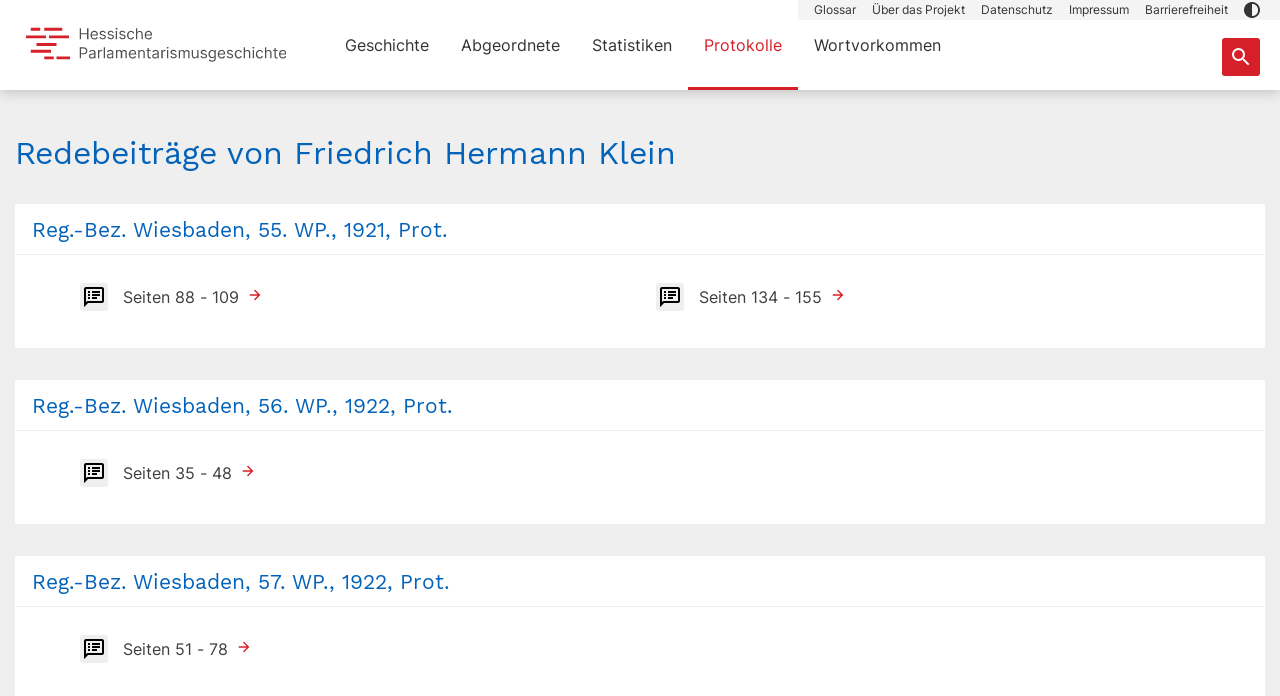

--- FILE ---
content_type: text/html;charset=utf-8
request_url: https://parlamente.hessen.de/protokolle/redebeitraege/1193147654-klein-hermann
body_size: 344183
content:
<!DOCTYPE html><html  lang="de" env="unknown" data-capo=""><head><meta charset="utf-8">
<meta name="viewport" content="width=device-width, initial-scale=1, maximum-scale=1">
<title>Protokolle – Hessische Parlamentarismusgeschichte</title>
<style>@charset "UTF-8";/*!
 * Bootstrap  v5.3.3 (https://getbootstrap.com/)
 * Copyright 2011-2024 The Bootstrap Authors
 * Licensed under MIT (https://github.com/twbs/bootstrap/blob/main/LICENSE)
 */:root,[data-bs-theme=light]{--bs-blue:#0362b9;--bs-indigo:#6610f2;--bs-purple:#6f42c1;--bs-pink:#d63384;--bs-red:#d62029;--bs-orange:#fd7e14;--bs-yellow:#eedd5b;--bs-green:#198754;--bs-teal:#20c997;--bs-cyan:#0dcaf0;--bs-black:#333;--bs-white:#fff;--bs-gray:#6c757d;--bs-gray-dark:#343a40;--bs-gray-100:#f8f9fa;--bs-gray-200:#e9ecef;--bs-gray-300:#dee2e6;--bs-gray-400:#ced4da;--bs-gray-500:#adb5bd;--bs-gray-600:#6c757d;--bs-gray-700:#495057;--bs-gray-800:#343a40;--bs-gray-900:#212529;--bs-bluegray:#6890b5;--bs-bluegray-light:#a3b9cd;--bs-gray:#858585;--bs-darkgray:#3f3f3f;--bs-darkgray-medium:#7b7b7b;--bs-primary-dark:#b90d1a;--bs-light-medium:#c7c7c7;--bs-lighter:#f4f4f4;--bs-term-green:#66d396;--bs-term-green-light:#ddf5e9;--bs-term-pink:#e155c8;--bs-term-pink-light:#f9d7f1;--bs-term-purple:#6a54e2;--bs-term-purple-light:#eae7fb;--bs-term-blue:#61d3ef;--bs-term-blue-light:#effafd;--bs-term-orange:#fa9767;--bs-term-orange-light:#fee5d9;--bs-primary:#d62029;--bs-secondary:#0362b9;--bs-success:#198754;--bs-info:#0dcaf0;--bs-warning:#eedd5b;--bs-danger:#d62029;--bs-light:#efefef;--bs-dark:#212529;--bs-bluegray-rgb:104,144,181;--bs-bluegray-light-rgb:163,185,205;--bs-gray-rgb:133,133,133;--bs-darkgray-rgb:63,63,63;--bs-darkgray-medium-rgb:123,123,123;--bs-primary-dark-rgb:185,13,26;--bs-light-medium-rgb:199,199,199;--bs-lighter-rgb:244,244,244;--bs-term-green-rgb:102,211,150;--bs-term-green-light-rgb:221,245,233;--bs-term-pink-rgb:225,85,200;--bs-term-pink-light-rgb:249,215,241;--bs-term-purple-rgb:106,84,226;--bs-term-purple-light-rgb:234,231,251;--bs-term-blue-rgb:97,211,239;--bs-term-blue-light-rgb:239,250,253;--bs-term-orange-rgb:250,151,103;--bs-term-orange-light-rgb:254,229,217;--bs-primary-rgb:214,32,41;--bs-secondary-rgb:3,98,185;--bs-success-rgb:25,135,84;--bs-info-rgb:13,202,240;--bs-warning-rgb:238,221,91;--bs-danger-rgb:214,32,41;--bs-light-rgb:239,239,239;--bs-dark-rgb:33,37,41;--bs-primary-text-emphasis:#560d10;--bs-secondary-text-emphasis:#01274a;--bs-success-text-emphasis:#0a3622;--bs-info-text-emphasis:#055160;--bs-warning-text-emphasis:#5f5824;--bs-danger-text-emphasis:#560d10;--bs-light-text-emphasis:#495057;--bs-dark-text-emphasis:#495057;--bs-primary-bg-subtle:#f7d2d4;--bs-secondary-bg-subtle:#cde0f1;--bs-success-bg-subtle:#d1e7dd;--bs-info-bg-subtle:#cff4fc;--bs-warning-bg-subtle:#fcf8de;--bs-danger-bg-subtle:#f7d2d4;--bs-light-bg-subtle:#fcfcfd;--bs-dark-bg-subtle:#ced4da;--bs-primary-border-subtle:#efa6a9;--bs-secondary-border-subtle:#9ac0e3;--bs-success-border-subtle:#a3cfbb;--bs-info-border-subtle:#9eeaf9;--bs-warning-border-subtle:#f8f1bd;--bs-danger-border-subtle:#efa6a9;--bs-light-border-subtle:#e9ecef;--bs-dark-border-subtle:#adb5bd;--bs-white-rgb:255,255,255;--bs-black-rgb:51,51,51;--bs-font-sans-serif:"Inter","verdana",arial,helvetica,sans-serif;--bs-font-monospace:SFMono-Regular,Menlo,Monaco,Consolas,"Liberation Mono","Courier New",monospace;--bs-gradient:linear-gradient(180deg,hsla(0,0%,100%,.15),hsla(0,0%,100%,0));--bs-body-font-family:var(--bs-font-sans-serif);--bs-body-font-size:1rem;--bs-body-font-weight:400;--bs-body-line-height:1.5;--bs-body-color:#3f3f3f;--bs-body-color-rgb:63,63,63;--bs-body-bg:#fff;--bs-body-bg-rgb:255,255,255;--bs-emphasis-color:#333;--bs-emphasis-color-rgb:51,51,51;--bs-secondary-color:rgba(63,63,63,.75);--bs-secondary-color-rgb:63,63,63;--bs-secondary-bg:#e9ecef;--bs-secondary-bg-rgb:233,236,239;--bs-tertiary-color:rgba(63,63,63,.5);--bs-tertiary-color-rgb:63,63,63;--bs-tertiary-bg:#f8f9fa;--bs-tertiary-bg-rgb:248,249,250;--bs-heading-color:inherit;--bs-link-color:#d62029;--bs-link-color-rgb:214,32,41;--bs-link-decoration:underline;--bs-link-hover-color:#ab1a21;--bs-link-hover-color-rgb:171,26,33;--bs-code-color:#d63384;--bs-highlight-color:#3f3f3f;--bs-highlight-bg:#fcf8de;--bs-border-width:1px;--bs-border-style:solid;--bs-border-color:#dee2e6;--bs-border-color-translucent:rgba(51,51,51,.175);--bs-border-radius:3px;--bs-border-radius-sm:3px;--bs-border-radius-lg:3px;--bs-border-radius-xl:1rem;--bs-border-radius-xxl:2rem;--bs-border-radius-2xl:var(--bs-border-radius-xxl);--bs-border-radius-pill:50rem;--bs-box-shadow:0 .5rem 1rem rgba(51,51,51,.15);--bs-box-shadow-sm:0 .125rem .25rem rgba(51,51,51,.075);--bs-box-shadow-lg:0 1rem 3rem rgba(51,51,51,.175);--bs-box-shadow-inset:inset 0 1px 2px rgba(51,51,51,.075);--bs-focus-ring-width:.25rem;--bs-focus-ring-opacity:.25;--bs-focus-ring-color:rgba(214,32,41,.25);--bs-form-valid-color:#198754;--bs-form-valid-border-color:#198754;--bs-form-invalid-color:#d62029;--bs-form-invalid-border-color:#d62029}*,:after,:before{box-sizing:border-box}@media (prefers-reduced-motion:no-preference){:root{scroll-behavior:smooth}}body{background-color:var(--bs-body-bg);color:var(--bs-body-color);font-family:var(--bs-body-font-family);font-size:var(--bs-body-font-size);font-weight:var(--bs-body-font-weight);line-height:var(--bs-body-line-height);margin:0;text-align:var(--bs-body-text-align);-webkit-text-size-adjust:100%;-webkit-tap-highlight-color:rgba(51,51,51,0)}hr{border:0;border-top:var(--bs-border-width) solid;color:inherit;margin:1rem 0;opacity:.25}.h1,.h2,.h3,.h4,.h5,.h6,h1,h2,h3,h4,h5,h6{color:var(--bs-heading-color);font-family:Work Sans,verdana,arial,helvetica,sans-serif;font-weight:400;line-height:1.2;margin-bottom:.5rem;margin-top:0}.h1,h1{font-size:calc(1.2875rem + .45vw)}@media (min-width:1200px){.h1,h1{font-size:1.625rem}}.h2,.h3,h2,h3{font-size:1.0625rem}.h4,.h5,h4,h5{font-size:.875rem}.h6,h6{font-size:1rem}p{margin-bottom:1rem;margin-top:0}abbr[title]{cursor:help;-webkit-text-decoration:underline dotted;text-decoration:underline dotted;-webkit-text-decoration-skip-ink:none;text-decoration-skip-ink:none}address{font-style:normal;line-height:inherit;margin-bottom:1rem}ol,ul{padding-left:2rem}dl,ol,ul{margin-bottom:1rem;margin-top:0}ol ol,ol ul,ul ol,ul ul{margin-bottom:0}dt{font-weight:700}dd{margin-bottom:.5rem;margin-left:0}blockquote{margin:0 0 1rem}b,strong{font-weight:bolder}.small,small{font-size:.875em}.mark,mark{background-color:var(--bs-highlight-bg);color:var(--bs-highlight-color);padding:.1875em}sub,sup{font-size:.75em;line-height:0;position:relative;vertical-align:baseline}sub{bottom:-.25em}sup{top:-.5em}a{color:rgba(var(--bs-link-color-rgb),var(--bs-link-opacity,1));text-decoration:underline}a:hover{--bs-link-color-rgb:var(--bs-link-hover-color-rgb)}a:not([href]):not([class]),a:not([href]):not([class]):hover{color:inherit;text-decoration:none}code,kbd,pre,samp{font-family:var(--bs-font-monospace);font-size:1em}pre{display:block;font-size:.875em;margin-bottom:1rem;margin-top:0;overflow:auto}pre code{color:inherit;font-size:inherit;word-break:normal}code{color:var(--bs-code-color);font-size:.875em;word-wrap:break-word}a>code{color:inherit}kbd{background-color:var(--bs-body-color);border-radius:3px;color:var(--bs-body-bg);font-size:.875em;padding:.1875rem .375rem}kbd kbd{font-size:1em;padding:0}figure{margin:0 0 1rem}img,svg{vertical-align:middle}table{border-collapse:collapse;caption-side:bottom}caption{color:var(--bs-secondary-color);padding-bottom:.5rem;padding-top:.5rem;text-align:left}th{text-align:inherit;text-align:-webkit-match-parent}tbody,td,tfoot,th,thead,tr{border:0 solid;border-color:inherit}label{display:inline-block}button{border-radius:0}button:focus:not(:focus-visible){outline:0}button,input,optgroup,select,textarea{font-family:inherit;font-size:inherit;line-height:inherit;margin:0}button,select{text-transform:none}[role=button]{cursor:pointer}select{word-wrap:normal}select:disabled{opacity:1}[list]:not([type=date]):not([type=datetime-local]):not([type=month]):not([type=week]):not([type=time])::-webkit-calendar-picker-indicator{display:none!important}[type=button],[type=reset],[type=submit],button{-webkit-appearance:button}[type=button]:not(:disabled),[type=reset]:not(:disabled),[type=submit]:not(:disabled),button:not(:disabled){cursor:pointer}::-moz-focus-inner{border-style:none;padding:0}textarea{resize:vertical}fieldset{border:0;margin:0;min-width:0;padding:0}legend{float:left;font-size:calc(1.275rem + .3vw);line-height:inherit;margin-bottom:.5rem;padding:0;width:100%}@media (min-width:1200px){legend{font-size:1.5rem}}legend+*{clear:left}::-webkit-datetime-edit-day-field,::-webkit-datetime-edit-fields-wrapper,::-webkit-datetime-edit-hour-field,::-webkit-datetime-edit-minute,::-webkit-datetime-edit-month-field,::-webkit-datetime-edit-text,::-webkit-datetime-edit-year-field{padding:0}::-webkit-inner-spin-button{height:auto}[type=search]{-webkit-appearance:textfield;outline-offset:-2px}::-webkit-search-decoration{-webkit-appearance:none}::-webkit-color-swatch-wrapper{padding:0}::-webkit-file-upload-button{-webkit-appearance:button;font:inherit}::file-selector-button{-webkit-appearance:button;font:inherit}output{display:inline-block}iframe{border:0}summary{cursor:pointer;display:list-item}progress{vertical-align:baseline}[hidden]{display:none!important}.lead{font-size:1.25rem;font-weight:300}.display-1{font-size:calc(1.625rem + 4.5vw);font-weight:300;line-height:1.2}@media (min-width:1200px){.display-1{font-size:5rem}}.display-2{font-size:calc(1.575rem + 3.9vw);font-weight:300;line-height:1.2}@media (min-width:1200px){.display-2{font-size:4.5rem}}.display-3{font-size:calc(1.525rem + 3.3vw);font-weight:300;line-height:1.2}@media (min-width:1200px){.display-3{font-size:4rem}}.display-4{font-size:calc(1.475rem + 2.7vw);font-weight:300;line-height:1.2}@media (min-width:1200px){.display-4{font-size:3.5rem}}.display-5{font-size:calc(1.425rem + 2.1vw);font-weight:300;line-height:1.2}@media (min-width:1200px){.display-5{font-size:3rem}}.display-6{font-size:calc(1.375rem + 1.5vw);font-weight:300;line-height:1.2}@media (min-width:1200px){.display-6{font-size:2.5rem}}.list-inline,.list-unstyled{list-style:none;padding-left:0}.list-inline-item{display:inline-block}.list-inline-item:not(:last-child){margin-right:.5rem}.initialism{font-size:.875em;text-transform:uppercase}.blockquote{font-size:1.25rem;margin-bottom:1rem}.blockquote>:last-child{margin-bottom:0}.blockquote-footer{color:#6c757d;font-size:.875em;margin-bottom:1rem;margin-top:-1rem}.blockquote-footer:before{content:"— "}.img-fluid,.img-thumbnail{height:auto;max-width:100%}.img-thumbnail{background-color:var(--bs-body-bg);border:var(--bs-border-width) solid var(--bs-border-color);border-radius:var(--bs-border-radius);padding:.25rem}.figure{display:inline-block}.figure-img{line-height:1;margin-bottom:.5rem}.figure-caption{color:var(--bs-secondary-color);font-size:.875em}.container,.container-fluid,.container-lg,.container-md,.container-sm{--bs-gutter-x:30px;--bs-gutter-y:0;margin-left:auto;margin-right:auto;padding-left:calc(var(--bs-gutter-x)*.5);padding-right:calc(var(--bs-gutter-x)*.5);width:100%}@media (min-width:576px){.container,.container-sm{max-width:768px}}@media (min-width:768px){.container,.container-md,.container-sm{max-width:960px}}@media (min-width:1024px){.container,.container-lg,.container-md,.container-sm{max-width:1280px}}:root{--bs-breakpoint-xs:0;--bs-breakpoint-sm:576px;--bs-breakpoint-md:768px;--bs-breakpoint-lg:1024px;--bs-breakpoint-xl:1440px}.row{--bs-gutter-x:30px;--bs-gutter-y:0;display:-ms-flexbox;display:flex;-ms-flex-wrap:wrap;flex-wrap:wrap;margin-left:calc(var(--bs-gutter-x)*-.5);margin-right:calc(var(--bs-gutter-x)*-.5);margin-top:calc(var(--bs-gutter-y)*-1)}.row>*{-ms-flex-negative:0;flex-shrink:0;margin-top:var(--bs-gutter-y);max-width:100%;padding-left:calc(var(--bs-gutter-x)*.5);padding-right:calc(var(--bs-gutter-x)*.5);width:100%}.col{-ms-flex:1 0 0%;flex:1 0 0%}.row-cols-auto>*{width:auto}.row-cols-1>*,.row-cols-auto>*{-ms-flex:0 0 auto;flex:0 0 auto}.row-cols-1>*{width:100%}.row-cols-2>*{width:50%}.row-cols-2>*,.row-cols-3>*{-ms-flex:0 0 auto;flex:0 0 auto}.row-cols-3>*{width:33.33333333%}.row-cols-4>*{width:25%}.row-cols-4>*,.row-cols-5>*{-ms-flex:0 0 auto;flex:0 0 auto}.row-cols-5>*{width:20%}.row-cols-6>*{width:16.66666667%}.col-auto,.row-cols-6>*{-ms-flex:0 0 auto;flex:0 0 auto}.col-auto{width:auto}.col-1{width:8.33333333%}.col-1,.col-2{-ms-flex:0 0 auto;flex:0 0 auto}.col-2{width:16.66666667%}.col-3{width:25%}.col-3,.col-4{-ms-flex:0 0 auto;flex:0 0 auto}.col-4{width:33.33333333%}.col-5{width:41.66666667%}.col-5,.col-6{-ms-flex:0 0 auto;flex:0 0 auto}.col-6{width:50%}.col-7{width:58.33333333%}.col-7,.col-8{-ms-flex:0 0 auto;flex:0 0 auto}.col-8{width:66.66666667%}.col-9{width:75%}.col-10,.col-9{-ms-flex:0 0 auto;flex:0 0 auto}.col-10{width:83.33333333%}.col-11{width:91.66666667%}.col-11,.col-12{-ms-flex:0 0 auto;flex:0 0 auto}.col-12{width:100%}.offset-1{margin-left:8.33333333%}.offset-2{margin-left:16.66666667%}.offset-3{margin-left:25%}.offset-4{margin-left:33.33333333%}.offset-5{margin-left:41.66666667%}.offset-6{margin-left:50%}.offset-7{margin-left:58.33333333%}.offset-8{margin-left:66.66666667%}.offset-9{margin-left:75%}.offset-10{margin-left:83.33333333%}.offset-11{margin-left:91.66666667%}.g-0,.gx-0{--bs-gutter-x:0}.g-0,.gy-0{--bs-gutter-y:0}.g-1,.gx-1{--bs-gutter-x:.25rem}.g-1,.gy-1{--bs-gutter-y:.25rem}.g-2,.gx-2{--bs-gutter-x:.5rem}.g-2,.gy-2{--bs-gutter-y:.5rem}.g-3,.gx-3{--bs-gutter-x:1rem}.g-3,.gy-3{--bs-gutter-y:1rem}.g-4,.gx-4{--bs-gutter-x:1.5rem}.g-4,.gy-4{--bs-gutter-y:1.5rem}.g-5,.gx-5{--bs-gutter-x:3rem}.g-5,.gy-5{--bs-gutter-y:3rem}@media (min-width:576px){.col-sm{-ms-flex:1 0 0%;flex:1 0 0%}.row-cols-sm-auto>*{-ms-flex:0 0 auto;flex:0 0 auto;width:auto}.row-cols-sm-1>*{-ms-flex:0 0 auto;flex:0 0 auto;width:100%}.row-cols-sm-2>*{-ms-flex:0 0 auto;flex:0 0 auto;width:50%}.row-cols-sm-3>*{-ms-flex:0 0 auto;flex:0 0 auto;width:33.33333333%}.row-cols-sm-4>*{-ms-flex:0 0 auto;flex:0 0 auto;width:25%}.row-cols-sm-5>*{-ms-flex:0 0 auto;flex:0 0 auto;width:20%}.row-cols-sm-6>*{width:16.66666667%}.col-sm-auto,.row-cols-sm-6>*{-ms-flex:0 0 auto;flex:0 0 auto}.col-sm-auto{width:auto}.col-sm-1{width:8.33333333%}.col-sm-1,.col-sm-2{-ms-flex:0 0 auto;flex:0 0 auto}.col-sm-2{width:16.66666667%}.col-sm-3{width:25%}.col-sm-3,.col-sm-4{-ms-flex:0 0 auto;flex:0 0 auto}.col-sm-4{width:33.33333333%}.col-sm-5{width:41.66666667%}.col-sm-5,.col-sm-6{-ms-flex:0 0 auto;flex:0 0 auto}.col-sm-6{width:50%}.col-sm-7{width:58.33333333%}.col-sm-7,.col-sm-8{-ms-flex:0 0 auto;flex:0 0 auto}.col-sm-8{width:66.66666667%}.col-sm-9{width:75%}.col-sm-10,.col-sm-9{-ms-flex:0 0 auto;flex:0 0 auto}.col-sm-10{width:83.33333333%}.col-sm-11{width:91.66666667%}.col-sm-11,.col-sm-12{-ms-flex:0 0 auto;flex:0 0 auto}.col-sm-12{width:100%}.offset-sm-0{margin-left:0}.offset-sm-1{margin-left:8.33333333%}.offset-sm-2{margin-left:16.66666667%}.offset-sm-3{margin-left:25%}.offset-sm-4{margin-left:33.33333333%}.offset-sm-5{margin-left:41.66666667%}.offset-sm-6{margin-left:50%}.offset-sm-7{margin-left:58.33333333%}.offset-sm-8{margin-left:66.66666667%}.offset-sm-9{margin-left:75%}.offset-sm-10{margin-left:83.33333333%}.offset-sm-11{margin-left:91.66666667%}.g-sm-0,.gx-sm-0{--bs-gutter-x:0}.g-sm-0,.gy-sm-0{--bs-gutter-y:0}.g-sm-1,.gx-sm-1{--bs-gutter-x:.25rem}.g-sm-1,.gy-sm-1{--bs-gutter-y:.25rem}.g-sm-2,.gx-sm-2{--bs-gutter-x:.5rem}.g-sm-2,.gy-sm-2{--bs-gutter-y:.5rem}.g-sm-3,.gx-sm-3{--bs-gutter-x:1rem}.g-sm-3,.gy-sm-3{--bs-gutter-y:1rem}.g-sm-4,.gx-sm-4{--bs-gutter-x:1.5rem}.g-sm-4,.gy-sm-4{--bs-gutter-y:1.5rem}.g-sm-5,.gx-sm-5{--bs-gutter-x:3rem}.g-sm-5,.gy-sm-5{--bs-gutter-y:3rem}}@media (min-width:768px){.col-md{-ms-flex:1 0 0%;flex:1 0 0%}.row-cols-md-auto>*{-ms-flex:0 0 auto;flex:0 0 auto;width:auto}.row-cols-md-1>*{-ms-flex:0 0 auto;flex:0 0 auto;width:100%}.row-cols-md-2>*{-ms-flex:0 0 auto;flex:0 0 auto;width:50%}.row-cols-md-3>*{-ms-flex:0 0 auto;flex:0 0 auto;width:33.33333333%}.row-cols-md-4>*{-ms-flex:0 0 auto;flex:0 0 auto;width:25%}.row-cols-md-5>*{-ms-flex:0 0 auto;flex:0 0 auto;width:20%}.row-cols-md-6>*{width:16.66666667%}.col-md-auto,.row-cols-md-6>*{-ms-flex:0 0 auto;flex:0 0 auto}.col-md-auto{width:auto}.col-md-1{width:8.33333333%}.col-md-1,.col-md-2{-ms-flex:0 0 auto;flex:0 0 auto}.col-md-2{width:16.66666667%}.col-md-3{width:25%}.col-md-3,.col-md-4{-ms-flex:0 0 auto;flex:0 0 auto}.col-md-4{width:33.33333333%}.col-md-5{width:41.66666667%}.col-md-5,.col-md-6{-ms-flex:0 0 auto;flex:0 0 auto}.col-md-6{width:50%}.col-md-7{width:58.33333333%}.col-md-7,.col-md-8{-ms-flex:0 0 auto;flex:0 0 auto}.col-md-8{width:66.66666667%}.col-md-9{width:75%}.col-md-10,.col-md-9{-ms-flex:0 0 auto;flex:0 0 auto}.col-md-10{width:83.33333333%}.col-md-11{width:91.66666667%}.col-md-11,.col-md-12{-ms-flex:0 0 auto;flex:0 0 auto}.col-md-12{width:100%}.offset-md-0{margin-left:0}.offset-md-1{margin-left:8.33333333%}.offset-md-2{margin-left:16.66666667%}.offset-md-3{margin-left:25%}.offset-md-4{margin-left:33.33333333%}.offset-md-5{margin-left:41.66666667%}.offset-md-6{margin-left:50%}.offset-md-7{margin-left:58.33333333%}.offset-md-8{margin-left:66.66666667%}.offset-md-9{margin-left:75%}.offset-md-10{margin-left:83.33333333%}.offset-md-11{margin-left:91.66666667%}.g-md-0,.gx-md-0{--bs-gutter-x:0}.g-md-0,.gy-md-0{--bs-gutter-y:0}.g-md-1,.gx-md-1{--bs-gutter-x:.25rem}.g-md-1,.gy-md-1{--bs-gutter-y:.25rem}.g-md-2,.gx-md-2{--bs-gutter-x:.5rem}.g-md-2,.gy-md-2{--bs-gutter-y:.5rem}.g-md-3,.gx-md-3{--bs-gutter-x:1rem}.g-md-3,.gy-md-3{--bs-gutter-y:1rem}.g-md-4,.gx-md-4{--bs-gutter-x:1.5rem}.g-md-4,.gy-md-4{--bs-gutter-y:1.5rem}.g-md-5,.gx-md-5{--bs-gutter-x:3rem}.g-md-5,.gy-md-5{--bs-gutter-y:3rem}}@media (min-width:1024px){.col-lg{-ms-flex:1 0 0%;flex:1 0 0%}.row-cols-lg-auto>*{-ms-flex:0 0 auto;flex:0 0 auto;width:auto}.row-cols-lg-1>*{-ms-flex:0 0 auto;flex:0 0 auto;width:100%}.row-cols-lg-2>*{-ms-flex:0 0 auto;flex:0 0 auto;width:50%}.row-cols-lg-3>*{-ms-flex:0 0 auto;flex:0 0 auto;width:33.33333333%}.row-cols-lg-4>*{-ms-flex:0 0 auto;flex:0 0 auto;width:25%}.row-cols-lg-5>*{-ms-flex:0 0 auto;flex:0 0 auto;width:20%}.row-cols-lg-6>*{width:16.66666667%}.col-lg-auto,.row-cols-lg-6>*{-ms-flex:0 0 auto;flex:0 0 auto}.col-lg-auto{width:auto}.col-lg-1{width:8.33333333%}.col-lg-1,.col-lg-2{-ms-flex:0 0 auto;flex:0 0 auto}.col-lg-2{width:16.66666667%}.col-lg-3{width:25%}.col-lg-3,.col-lg-4{-ms-flex:0 0 auto;flex:0 0 auto}.col-lg-4{width:33.33333333%}.col-lg-5{width:41.66666667%}.col-lg-5,.col-lg-6{-ms-flex:0 0 auto;flex:0 0 auto}.col-lg-6{width:50%}.col-lg-7{width:58.33333333%}.col-lg-7,.col-lg-8{-ms-flex:0 0 auto;flex:0 0 auto}.col-lg-8{width:66.66666667%}.col-lg-9{width:75%}.col-lg-10,.col-lg-9{-ms-flex:0 0 auto;flex:0 0 auto}.col-lg-10{width:83.33333333%}.col-lg-11{width:91.66666667%}.col-lg-11,.col-lg-12{-ms-flex:0 0 auto;flex:0 0 auto}.col-lg-12{width:100%}.offset-lg-0{margin-left:0}.offset-lg-1{margin-left:8.33333333%}.offset-lg-2{margin-left:16.66666667%}.offset-lg-3{margin-left:25%}.offset-lg-4{margin-left:33.33333333%}.offset-lg-5{margin-left:41.66666667%}.offset-lg-6{margin-left:50%}.offset-lg-7{margin-left:58.33333333%}.offset-lg-8{margin-left:66.66666667%}.offset-lg-9{margin-left:75%}.offset-lg-10{margin-left:83.33333333%}.offset-lg-11{margin-left:91.66666667%}.g-lg-0,.gx-lg-0{--bs-gutter-x:0}.g-lg-0,.gy-lg-0{--bs-gutter-y:0}.g-lg-1,.gx-lg-1{--bs-gutter-x:.25rem}.g-lg-1,.gy-lg-1{--bs-gutter-y:.25rem}.g-lg-2,.gx-lg-2{--bs-gutter-x:.5rem}.g-lg-2,.gy-lg-2{--bs-gutter-y:.5rem}.g-lg-3,.gx-lg-3{--bs-gutter-x:1rem}.g-lg-3,.gy-lg-3{--bs-gutter-y:1rem}.g-lg-4,.gx-lg-4{--bs-gutter-x:1.5rem}.g-lg-4,.gy-lg-4{--bs-gutter-y:1.5rem}.g-lg-5,.gx-lg-5{--bs-gutter-x:3rem}.g-lg-5,.gy-lg-5{--bs-gutter-y:3rem}}@media (min-width:1440px){.col-xl{-ms-flex:1 0 0%;flex:1 0 0%}.row-cols-xl-auto>*{-ms-flex:0 0 auto;flex:0 0 auto;width:auto}.row-cols-xl-1>*{-ms-flex:0 0 auto;flex:0 0 auto;width:100%}.row-cols-xl-2>*{-ms-flex:0 0 auto;flex:0 0 auto;width:50%}.row-cols-xl-3>*{-ms-flex:0 0 auto;flex:0 0 auto;width:33.33333333%}.row-cols-xl-4>*{-ms-flex:0 0 auto;flex:0 0 auto;width:25%}.row-cols-xl-5>*{-ms-flex:0 0 auto;flex:0 0 auto;width:20%}.row-cols-xl-6>*{width:16.66666667%}.col-xl-auto,.row-cols-xl-6>*{-ms-flex:0 0 auto;flex:0 0 auto}.col-xl-auto{width:auto}.col-xl-1{width:8.33333333%}.col-xl-1,.col-xl-2{-ms-flex:0 0 auto;flex:0 0 auto}.col-xl-2{width:16.66666667%}.col-xl-3{width:25%}.col-xl-3,.col-xl-4{-ms-flex:0 0 auto;flex:0 0 auto}.col-xl-4{width:33.33333333%}.col-xl-5{width:41.66666667%}.col-xl-5,.col-xl-6{-ms-flex:0 0 auto;flex:0 0 auto}.col-xl-6{width:50%}.col-xl-7{width:58.33333333%}.col-xl-7,.col-xl-8{-ms-flex:0 0 auto;flex:0 0 auto}.col-xl-8{width:66.66666667%}.col-xl-9{width:75%}.col-xl-10,.col-xl-9{-ms-flex:0 0 auto;flex:0 0 auto}.col-xl-10{width:83.33333333%}.col-xl-11{width:91.66666667%}.col-xl-11,.col-xl-12{-ms-flex:0 0 auto;flex:0 0 auto}.col-xl-12{width:100%}.offset-xl-0{margin-left:0}.offset-xl-1{margin-left:8.33333333%}.offset-xl-2{margin-left:16.66666667%}.offset-xl-3{margin-left:25%}.offset-xl-4{margin-left:33.33333333%}.offset-xl-5{margin-left:41.66666667%}.offset-xl-6{margin-left:50%}.offset-xl-7{margin-left:58.33333333%}.offset-xl-8{margin-left:66.66666667%}.offset-xl-9{margin-left:75%}.offset-xl-10{margin-left:83.33333333%}.offset-xl-11{margin-left:91.66666667%}.g-xl-0,.gx-xl-0{--bs-gutter-x:0}.g-xl-0,.gy-xl-0{--bs-gutter-y:0}.g-xl-1,.gx-xl-1{--bs-gutter-x:.25rem}.g-xl-1,.gy-xl-1{--bs-gutter-y:.25rem}.g-xl-2,.gx-xl-2{--bs-gutter-x:.5rem}.g-xl-2,.gy-xl-2{--bs-gutter-y:.5rem}.g-xl-3,.gx-xl-3{--bs-gutter-x:1rem}.g-xl-3,.gy-xl-3{--bs-gutter-y:1rem}.g-xl-4,.gx-xl-4{--bs-gutter-x:1.5rem}.g-xl-4,.gy-xl-4{--bs-gutter-y:1.5rem}.g-xl-5,.gx-xl-5{--bs-gutter-x:3rem}.g-xl-5,.gy-xl-5{--bs-gutter-y:3rem}}.table{--bs-table-color-type:initial;--bs-table-bg-type:initial;--bs-table-color-state:initial;--bs-table-bg-state:initial;--bs-table-color:var(--bs-emphasis-color);--bs-table-bg:var(--bs-body-bg);--bs-table-border-color:var(--bs-border-color);--bs-table-accent-bg:transparent;--bs-table-striped-color:var(--bs-emphasis-color);--bs-table-striped-bg:rgba(var(--bs-emphasis-color-rgb),.05);--bs-table-active-color:var(--bs-emphasis-color);--bs-table-active-bg:rgba(var(--bs-emphasis-color-rgb),.1);--bs-table-hover-color:var(--bs-emphasis-color);--bs-table-hover-bg:rgba(var(--bs-emphasis-color-rgb),.075);border-color:var(--bs-table-border-color);margin-bottom:1rem;vertical-align:top;width:100%}.table>:not(caption)>*>*{background-color:var(--bs-table-bg);border-bottom-width:var(--bs-border-width);box-shadow:inset 0 0 0 9999px var(--bs-table-bg-state,var(--bs-table-bg-type,var(--bs-table-accent-bg)));color:var(--bs-table-color-state,var(--bs-table-color-type,var(--bs-table-color)));padding:.5rem}.table>tbody{vertical-align:inherit}.table>thead{vertical-align:bottom}.table-group-divider{border-top:calc(var(--bs-border-width)*2) solid}.caption-top{caption-side:top}.table-sm>:not(caption)>*>*{padding:.25rem}.table-bordered>:not(caption)>*{border-width:var(--bs-border-width) 0}.table-bordered>:not(caption)>*>*{border-width:0 var(--bs-border-width)}.table-borderless>:not(caption)>*>*{border-bottom-width:0}.table-borderless>:not(:first-child){border-top-width:0}.table-striped-columns>:not(caption)>tr>:nth-child(2n),.table-striped>tbody>tr:nth-of-type(odd)>*{--bs-table-color-type:var(--bs-table-striped-color);--bs-table-bg-type:var(--bs-table-striped-bg)}.table-active{--bs-table-color-state:var(--bs-table-active-color);--bs-table-bg-state:var(--bs-table-active-bg)}.table-hover>tbody>tr:hover>*{--bs-table-color-state:var(--bs-table-hover-color);--bs-table-bg-state:var(--bs-table-hover-bg)}.table-primary{--bs-table-color:#333;--bs-table-bg:#f7d2d4;--bs-table-border-color:#d0b3b4;--bs-table-striped-bg:#edcacc;--bs-table-striped-color:#333;--bs-table-active-bg:#e3c2c4;--bs-table-active-color:#333;--bs-table-hover-bg:#e8c6c8;--bs-table-hover-color:#333}.table-primary,.table-secondary{border-color:var(--bs-table-border-color);color:var(--bs-table-color)}.table-secondary{--bs-table-color:#333;--bs-table-bg:#cde0f1;--bs-table-border-color:#aebdcb;--bs-table-striped-bg:#c5d7e8;--bs-table-striped-color:#333;--bs-table-active-bg:#bdcede;--bs-table-active-color:#333;--bs-table-hover-bg:#c1d3e3;--bs-table-hover-color:#333}.table-success{--bs-table-color:#333;--bs-table-bg:#d1e7dd;--bs-table-border-color:#b1c3bb;--bs-table-striped-bg:#c9ded4;--bs-table-striped-color:#333;--bs-table-active-bg:#c1d5cc;--bs-table-active-color:#333;--bs-table-hover-bg:#c5dad0;--bs-table-hover-color:#333}.table-info,.table-success{border-color:var(--bs-table-border-color);color:var(--bs-table-color)}.table-info{--bs-table-color:#333;--bs-table-bg:#cff4fc;--bs-table-border-color:#afced4;--bs-table-striped-bg:#c7ebf2;--bs-table-striped-color:#333;--bs-table-active-bg:#bfe1e8;--bs-table-active-color:#333;--bs-table-hover-bg:#c3e6ed;--bs-table-hover-color:#333}.table-warning{--bs-table-color:#333;--bs-table-bg:#fcf8de;--bs-table-border-color:#d3d1bc;--bs-table-striped-bg:#f2eed6;--bs-table-striped-color:#333;--bs-table-active-bg:#e8e4cd;--bs-table-active-color:#333;--bs-table-hover-bg:#ede9d1;--bs-table-hover-color:#333}.table-danger,.table-warning{border-color:var(--bs-table-border-color);color:var(--bs-table-color)}.table-danger{--bs-table-color:#333;--bs-table-bg:#f7d2d4;--bs-table-border-color:#d0b3b4;--bs-table-striped-bg:#edcacc;--bs-table-striped-color:#333;--bs-table-active-bg:#e3c2c4;--bs-table-active-color:#333;--bs-table-hover-bg:#e8c6c8;--bs-table-hover-color:#333}.table-light{--bs-table-color:#333;--bs-table-bg:#efefef;--bs-table-border-color:#c9c9c9;--bs-table-striped-bg:#e6e6e6;--bs-table-striped-color:#333;--bs-table-active-bg:#dcdcdc;--bs-table-active-color:#333;--bs-table-hover-bg:#e1e1e1;--bs-table-hover-color:#333}.table-dark,.table-light{border-color:var(--bs-table-border-color);color:var(--bs-table-color)}.table-dark{--bs-table-color:#fff;--bs-table-bg:#212529;--bs-table-border-color:#4d5154;--bs-table-striped-bg:#2c3034;--bs-table-striped-color:#fff;--bs-table-active-bg:#373b3e;--bs-table-active-color:#fff;--bs-table-hover-bg:#323539;--bs-table-hover-color:#fff}.table-responsive{overflow-x:auto;-webkit-overflow-scrolling:touch}@media (max-width:575.98px){.table-responsive-sm{overflow-x:auto;-webkit-overflow-scrolling:touch}}@media (max-width:767.98px){.table-responsive-md{overflow-x:auto;-webkit-overflow-scrolling:touch}}@media (max-width:1023.98px){.table-responsive-lg{overflow-x:auto;-webkit-overflow-scrolling:touch}}@media (max-width:1439.98px){.table-responsive-xl{overflow-x:auto;-webkit-overflow-scrolling:touch}}.form-label{margin-bottom:.5rem}.col-form-label{font-size:inherit;line-height:1.5;margin-bottom:0;padding-bottom:calc(.375rem + var(--bs-border-width));padding-top:calc(.375rem + var(--bs-border-width))}.col-form-label-lg{font-size:1.25rem;padding-bottom:calc(.75rem + var(--bs-border-width));padding-top:calc(.75rem + var(--bs-border-width))}.col-form-label-sm{font-size:.875rem;padding-bottom:calc(.375rem + var(--bs-border-width));padding-top:calc(.375rem + var(--bs-border-width))}.form-text{color:var(--bs-secondary-color);font-size:.875em;margin-top:.25rem}.form-control{-webkit-appearance:none;-moz-appearance:none;appearance:none;background-clip:padding-box;background-color:var(--bs-body-bg);border:var(--bs-border-width) solid var(--bs-border-color);border-radius:var(--bs-border-radius);color:var(--bs-body-color);display:block;font-size:1rem;font-weight:400;line-height:1.5;padding:.375rem .75rem;transition:border-color .15s ease-in-out,box-shadow .15s ease-in-out;width:100%}@media (prefers-reduced-motion:reduce){.form-control{transition:none}}.form-control[type=file]{overflow:hidden}.form-control[type=file]:not(:disabled):not([readonly]){cursor:pointer}.form-control:focus{background-color:var(--bs-body-bg);border-color:#eb9094;box-shadow:0 0 0 .25rem #d6202940;color:var(--bs-body-color);outline:0}.form-control::-webkit-date-and-time-value{height:1.5em;margin:0;min-width:85px}.form-control::-webkit-datetime-edit{display:block;padding:0}.form-control::-webkit-input-placeholder{color:var(--bs-secondary-color);opacity:1}.form-control:-ms-input-placeholder{color:var(--bs-secondary-color);opacity:1}.form-control::-ms-input-placeholder{color:var(--bs-secondary-color);opacity:1}.form-control::placeholder{color:var(--bs-secondary-color);opacity:1}.form-control:disabled{background-color:var(--bs-secondary-bg);opacity:1}.form-control::-webkit-file-upload-button{margin:-.375rem -.75rem;padding:.375rem .75rem;-webkit-margin-end:.75rem;background-color:var(--bs-tertiary-bg);border:0 solid;border-color:inherit;border-inline-end-width:var(--bs-border-width);border-radius:0;color:var(--bs-body-color);margin-inline-end:.75rem;pointer-events:none;-webkit-transition:color .15s ease-in-out,background-color .15s ease-in-out,border-color .15s ease-in-out,box-shadow .15s ease-in-out;transition:color .15s ease-in-out,background-color .15s ease-in-out,border-color .15s ease-in-out,box-shadow .15s ease-in-out}.form-control::file-selector-button{margin:-.375rem -.75rem;padding:.375rem .75rem;-webkit-margin-end:.75rem;background-color:var(--bs-tertiary-bg);border:0 solid;border-color:inherit;border-inline-end-width:var(--bs-border-width);border-radius:0;color:var(--bs-body-color);margin-inline-end:.75rem;pointer-events:none;transition:color .15s ease-in-out,background-color .15s ease-in-out,border-color .15s ease-in-out,box-shadow .15s ease-in-out}@media (prefers-reduced-motion:reduce){.form-control::-webkit-file-upload-button{-webkit-transition:none;transition:none}.form-control::file-selector-button{transition:none}}.form-control:hover:not(:disabled):not([readonly])::-webkit-file-upload-button{background-color:var(--bs-secondary-bg)}.form-control:hover:not(:disabled):not([readonly])::file-selector-button{background-color:var(--bs-secondary-bg)}.form-control-plaintext{background-color:transparent;border:solid transparent;border-width:var(--bs-border-width) 0;color:var(--bs-body-color);display:block;line-height:1.5;margin-bottom:0;padding:.375rem 0;width:100%}.form-control-plaintext:focus{outline:0}.form-control-plaintext.form-control-lg,.form-control-plaintext.form-control-sm{padding-left:0;padding-right:0}.form-control-sm{border-radius:var(--bs-border-radius-sm);font-size:.875rem;min-height:calc(1.5em + .75rem + var(--bs-border-width)*2);padding:.375rem .5rem}.form-control-sm::-webkit-file-upload-button{margin:-.375rem -.5rem;padding:.375rem .5rem;-webkit-margin-end:.5rem;margin-inline-end:.5rem}.form-control-sm::file-selector-button{margin:-.375rem -.5rem;padding:.375rem .5rem;-webkit-margin-end:.5rem;margin-inline-end:.5rem}.form-control-lg{border-radius:var(--bs-border-radius-lg);font-size:1.25rem;min-height:calc(1.5em + 1.5rem + var(--bs-border-width)*2);padding:.75rem 1.25rem}.form-control-lg::-webkit-file-upload-button{margin:-.75rem -1.25rem;padding:.75rem 1.25rem;-webkit-margin-end:1.25rem;margin-inline-end:1.25rem}.form-control-lg::file-selector-button{margin:-.75rem -1.25rem;padding:.75rem 1.25rem;-webkit-margin-end:1.25rem;margin-inline-end:1.25rem}textarea.form-control,textarea.form-control-sm{min-height:calc(1.5em + .75rem + var(--bs-border-width)*2)}textarea.form-control-lg{min-height:calc(1.5em + 1.5rem + var(--bs-border-width)*2)}.form-control-color{height:calc(1.5em + .75rem + var(--bs-border-width)*2);padding:.375rem;width:3rem}.form-control-color:not(:disabled):not([readonly]){cursor:pointer}.form-control-color::-moz-color-swatch{border:0!important;border-radius:var(--bs-border-radius)}.form-control-color::-webkit-color-swatch{border:0!important;border-radius:var(--bs-border-radius)}.form-control-color.form-control-sm{height:calc(1.5em + .75rem + var(--bs-border-width)*2)}.form-control-color.form-control-lg{height:calc(1.5em + 1.5rem + var(--bs-border-width)*2)}.form-select{--bs-form-select-bg-img:url("data:image/svg+xml;charset=utf-8,%3Csvg xmlns='http://www.w3.org/2000/svg' viewBox='0 0 16 16'%3E%3Cpath fill='none' stroke='%23343a40' stroke-linecap='round' stroke-linejoin='round' stroke-width='2' d='m2 5 6 6 6-6'/%3E%3C/svg%3E");-webkit-appearance:none;-moz-appearance:none;appearance:none;background-color:var(--bs-body-bg);background-image:var(--bs-form-select-bg-img),var(--bs-form-select-bg-icon,none);background-position:right .75rem center;background-repeat:no-repeat;background-size:16px 12px;border:var(--bs-border-width) solid var(--bs-border-color);border-radius:var(--bs-border-radius);color:var(--bs-body-color);display:block;font-size:1rem;font-weight:400;line-height:1.5;padding:.375rem 2.25rem .375rem .75rem;transition:border-color .15s ease-in-out,box-shadow .15s ease-in-out;width:100%}@media (prefers-reduced-motion:reduce){.form-select{transition:none}}.form-select:focus{border-color:#eb9094;box-shadow:0 0 0 .25rem #d6202940;outline:0}.form-select[multiple],.form-select[size]:not([size="1"]){background-image:none;padding-right:.75rem}.form-select:disabled{background-color:var(--bs-secondary-bg)}.form-select:-moz-focusring{color:transparent;text-shadow:0 0 0 var(--bs-body-color)}.form-select-sm{border-radius:var(--bs-border-radius-sm);font-size:.875rem;padding-bottom:.375rem;padding-left:.5rem;padding-top:.375rem}.form-select-lg{border-radius:var(--bs-border-radius-lg);font-size:1.25rem;padding-bottom:.75rem;padding-left:1.25rem;padding-top:.75rem}.form-check{display:block;margin-bottom:.125rem;min-height:1.5rem;padding-left:1.5em}.form-check .form-check-input{float:left;margin-left:-1.5em}.form-check-reverse{padding-left:0;padding-right:1.5em;text-align:right}.form-check-reverse .form-check-input{float:right;margin-left:0;margin-right:-1.5em}.form-check-input{--bs-form-check-bg:var(--bs-body-bg);-ms-flex-negative:0;-webkit-appearance:none;-moz-appearance:none;appearance:none;background-color:var(--bs-form-check-bg);background-image:var(--bs-form-check-bg-image);background-position:50%;background-repeat:no-repeat;background-size:contain;border:var(--bs-border-width) solid var(--bs-border-color);flex-shrink:0;height:1em;margin-top:.25em;-webkit-print-color-adjust:exact;print-color-adjust:exact;vertical-align:top;width:1em}.form-check-input[type=checkbox]{border-radius:.25em}.form-check-input[type=radio]{border-radius:50%}.form-check-input:active{-webkit-filter:brightness(90%);filter:brightness(90%)}.form-check-input:focus{border-color:#eb9094;box-shadow:0 0 0 .25rem #d6202940;outline:0}.form-check-input:checked{background-color:#d62029;border-color:#d62029}.form-check-input:checked[type=checkbox]{--bs-form-check-bg-image:url("data:image/svg+xml;charset=utf-8,%3Csvg xmlns='http://www.w3.org/2000/svg' viewBox='0 0 20 20'%3E%3Cpath fill='none' stroke='%23fff' stroke-linecap='round' stroke-linejoin='round' stroke-width='3' d='m6 10 3 3 6-6'/%3E%3C/svg%3E")}.form-check-input:checked[type=radio]{--bs-form-check-bg-image:url("data:image/svg+xml;charset=utf-8,%3Csvg xmlns='http://www.w3.org/2000/svg' viewBox='-4 -4 8 8'%3E%3Ccircle r='2' fill='%23fff'/%3E%3C/svg%3E")}.form-check-input[type=checkbox]:indeterminate{background-color:#d62029;border-color:#d62029;--bs-form-check-bg-image:url("data:image/svg+xml;charset=utf-8,%3Csvg xmlns='http://www.w3.org/2000/svg' viewBox='0 0 20 20'%3E%3Cpath fill='none' stroke='%23fff' stroke-linecap='round' stroke-linejoin='round' stroke-width='3' d='M6 10h8'/%3E%3C/svg%3E")}.form-check-input:disabled{-webkit-filter:none;filter:none;opacity:.5;pointer-events:none}.form-check-input:disabled~.form-check-label,.form-check-input[disabled]~.form-check-label{cursor:default;opacity:.5}.form-switch{padding-left:2.5em}.form-switch .form-check-input{--bs-form-switch-bg:url("data:image/svg+xml;charset=utf-8,%3Csvg xmlns='http://www.w3.org/2000/svg' viewBox='-4 -4 8 8'%3E%3Ccircle r='3' fill='rgba(51, 51, 51, 0.25)'/%3E%3C/svg%3E");background-image:var(--bs-form-switch-bg);background-position:0;border-radius:2em;margin-left:-2.5em;transition:background-position .15s ease-in-out;width:2em}@media (prefers-reduced-motion:reduce){.form-switch .form-check-input{transition:none}}.form-switch .form-check-input:focus{--bs-form-switch-bg:url("data:image/svg+xml;charset=utf-8,%3Csvg xmlns='http://www.w3.org/2000/svg' viewBox='-4 -4 8 8'%3E%3Ccircle r='3' fill='%23EA8F94'/%3E%3C/svg%3E")}.form-switch .form-check-input:checked{background-position:100%;--bs-form-switch-bg:url("data:image/svg+xml;charset=utf-8,%3Csvg xmlns='http://www.w3.org/2000/svg' viewBox='-4 -4 8 8'%3E%3Ccircle r='3' fill='%23fff'/%3E%3C/svg%3E")}.form-switch.form-check-reverse{padding-left:0;padding-right:2.5em}.form-switch.form-check-reverse .form-check-input{margin-left:0;margin-right:-2.5em}.form-check-inline{display:inline-block;margin-right:1rem}.btn-check{position:absolute;clip:rect(0,0,0,0);pointer-events:none}.btn-check:disabled+.btn,.btn-check[disabled]+.btn{-webkit-filter:none;filter:none;opacity:.65;pointer-events:none}.form-range{-webkit-appearance:none;-moz-appearance:none;appearance:none;background-color:transparent;height:1.5rem;padding:0;width:100%}.form-range:focus{outline:0}.form-range:focus::-webkit-slider-thumb{box-shadow:0 0 0 1px #fff,0 0 0 .25rem #d6202940}.form-range:focus::-moz-range-thumb{box-shadow:0 0 0 1px #fff,0 0 0 .25rem #d6202940}.form-range::-moz-focus-outer{border:0}.form-range::-webkit-slider-thumb{-webkit-appearance:none;-moz-appearance:none;appearance:none;background-color:#d62029;border:0;border-radius:1rem;height:1rem;margin-top:-.25rem;-webkit-transition:background-color .15s ease-in-out,border-color .15s ease-in-out,box-shadow .15s ease-in-out;transition:background-color .15s ease-in-out,border-color .15s ease-in-out,box-shadow .15s ease-in-out;width:1rem}@media (prefers-reduced-motion:reduce){.form-range::-webkit-slider-thumb{-webkit-transition:none;transition:none}}.form-range::-webkit-slider-thumb:active{background-color:#f3bcbf}.form-range::-webkit-slider-runnable-track{background-color:var(--bs-secondary-bg);border-color:transparent;border-radius:1rem;color:transparent;cursor:pointer;height:.5rem;width:100%}.form-range::-moz-range-thumb{-webkit-appearance:none;-moz-appearance:none;appearance:none;background-color:#d62029;border:0;border-radius:1rem;height:1rem;-moz-transition:background-color .15s ease-in-out,border-color .15s ease-in-out,box-shadow .15s ease-in-out;transition:background-color .15s ease-in-out,border-color .15s ease-in-out,box-shadow .15s ease-in-out;width:1rem}@media (prefers-reduced-motion:reduce){.form-range::-moz-range-thumb{-moz-transition:none;transition:none}}.form-range::-moz-range-thumb:active{background-color:#f3bcbf}.form-range::-moz-range-track{background-color:var(--bs-secondary-bg);border-color:transparent;border-radius:1rem;color:transparent;cursor:pointer;height:.5rem;width:100%}.form-range:disabled{pointer-events:none}.form-range:disabled::-webkit-slider-thumb{background-color:var(--bs-secondary-color)}.form-range:disabled::-moz-range-thumb{background-color:var(--bs-secondary-color)}.form-floating{position:relative}.form-floating>.form-control,.form-floating>.form-control-plaintext,.form-floating>.form-select{height:calc(3.5rem + var(--bs-border-width)*2);line-height:1.25;min-height:calc(3.5rem + var(--bs-border-width)*2)}.form-floating>label{border:var(--bs-border-width) solid transparent;height:100%;left:0;overflow:hidden;padding:1rem .75rem;pointer-events:none;position:absolute;text-align:start;text-overflow:ellipsis;top:0;-webkit-transform-origin:0 0;transform-origin:0 0;transition:opacity .1s ease-in-out,-webkit-transform .1s ease-in-out;transition:opacity .1s ease-in-out,transform .1s ease-in-out;transition:opacity .1s ease-in-out,transform .1s ease-in-out,-webkit-transform .1s ease-in-out;white-space:nowrap;z-index:2}@media (prefers-reduced-motion:reduce){.form-floating>label{transition:none}}.form-floating>.form-control,.form-floating>.form-control-plaintext{padding:1rem .75rem}.form-floating>.form-control-plaintext::-webkit-input-placeholder,.form-floating>.form-control::-webkit-input-placeholder{color:transparent}.form-floating>.form-control-plaintext:-ms-input-placeholder,.form-floating>.form-control:-ms-input-placeholder{color:transparent}.form-floating>.form-control-plaintext::-ms-input-placeholder,.form-floating>.form-control::-ms-input-placeholder{color:transparent}.form-floating>.form-control-plaintext::placeholder,.form-floating>.form-control::placeholder{color:transparent}.form-floating>.form-control-plaintext:not(:-ms-input-placeholder),.form-floating>.form-control:not(:-ms-input-placeholder){padding-bottom:.625rem;padding-top:1.625rem}.form-floating>.form-control-plaintext:focus,.form-floating>.form-control-plaintext:not(:placeholder-shown),.form-floating>.form-control:focus,.form-floating>.form-control:not(:placeholder-shown){padding-bottom:.625rem;padding-top:1.625rem}.form-floating>.form-control-plaintext:-webkit-autofill,.form-floating>.form-control:-webkit-autofill{padding-bottom:.625rem;padding-top:1.625rem}.form-floating>.form-select{padding-bottom:.625rem;padding-top:1.625rem}.form-floating>.form-control:not(:-ms-input-placeholder)~label{color:rgba(var(--bs-body-color-rgb),.65);transform:scale(.85) translateY(-.5rem) translate(.15rem)}.form-floating>.form-control-plaintext~label,.form-floating>.form-control:focus~label,.form-floating>.form-control:not(:placeholder-shown)~label,.form-floating>.form-select~label{color:rgba(var(--bs-body-color-rgb),.65);-webkit-transform:scale(.85) translateY(-.5rem) translateX(.15rem);transform:scale(.85) translateY(-.5rem) translate(.15rem)}.form-floating>.form-control:not(:-ms-input-placeholder)~label:after{background-color:var(--bs-body-bg);border-radius:var(--bs-border-radius);content:"";height:1.5em;top:1rem;right:.375rem;bottom:1rem;left:.375rem;position:absolute;z-index:-1}.form-floating>.form-control-plaintext~label:after,.form-floating>.form-control:focus~label:after,.form-floating>.form-control:not(:placeholder-shown)~label:after,.form-floating>.form-select~label:after{background-color:var(--bs-body-bg);border-radius:var(--bs-border-radius);content:"";height:1.5em;top:1rem;right:.375rem;bottom:1rem;left:.375rem;position:absolute;z-index:-1}.form-floating>.form-control:-webkit-autofill~label{color:rgba(var(--bs-body-color-rgb),.65);-webkit-transform:scale(.85) translateY(-.5rem) translateX(.15rem);transform:scale(.85) translateY(-.5rem) translate(.15rem)}.form-floating>.form-control-plaintext~label{border-width:var(--bs-border-width) 0}.form-floating>.form-control:disabled~label,.form-floating>:disabled~label{color:#6c757d}.form-floating>.form-control:disabled~label:after,.form-floating>:disabled~label:after{background-color:var(--bs-secondary-bg)}.input-group{display:-ms-flexbox;display:flex;-ms-flex-wrap:wrap;flex-wrap:wrap;position:relative;-ms-flex-align:stretch;align-items:stretch;width:100%}.input-group>.form-control,.input-group>.form-floating,.input-group>.form-select{-ms-flex:1 1 auto;flex:1 1 auto;min-width:0;position:relative;width:1%}.input-group>.form-control:focus,.input-group>.form-floating:focus-within,.input-group>.form-select:focus{z-index:5}.input-group .btn{position:relative;z-index:2}.input-group .btn:focus{z-index:5}.input-group-text{display:-ms-flexbox;display:flex;-ms-flex-align:center;align-items:center;background-color:var(--bs-tertiary-bg);border:var(--bs-border-width) solid var(--bs-border-color);border-radius:var(--bs-border-radius);color:var(--bs-body-color);font-size:1rem;font-weight:400;line-height:1.5;padding:.375rem .75rem;text-align:center;white-space:nowrap}.input-group-lg>.btn,.input-group-lg>.form-control,.input-group-lg>.form-select,.input-group-lg>.input-group-text{border-radius:var(--bs-border-radius-lg);font-size:1.25rem;padding:.75rem 1.25rem}.input-group-sm>.btn,.input-group-sm>.form-control,.input-group-sm>.form-select,.input-group-sm>.input-group-text{border-radius:var(--bs-border-radius-sm);font-size:.875rem;padding:.375rem .5rem}.input-group-lg>.form-select,.input-group-sm>.form-select{padding-right:3rem}.input-group.has-validation>.dropdown-toggle:nth-last-child(n+4),.input-group.has-validation>.form-floating:nth-last-child(n+3)>.form-control,.input-group.has-validation>.form-floating:nth-last-child(n+3)>.form-select,.input-group.has-validation>:nth-last-child(n+3):not(.dropdown-toggle):not(.dropdown-menu):not(.form-floating),.input-group:not(.has-validation)>.dropdown-toggle:nth-last-child(n+3),.input-group:not(.has-validation)>.form-floating:not(:last-child)>.form-control,.input-group:not(.has-validation)>.form-floating:not(:last-child)>.form-select,.input-group:not(.has-validation)>:not(:last-child):not(.dropdown-toggle):not(.dropdown-menu):not(.form-floating){border-bottom-right-radius:0;border-top-right-radius:0}.input-group>:not(:first-child):not(.dropdown-menu):not(.valid-tooltip):not(.valid-feedback):not(.invalid-tooltip):not(.invalid-feedback){border-bottom-left-radius:0;border-top-left-radius:0;margin-left:calc(var(--bs-border-width)*-1)}.input-group>.form-floating:not(:first-child)>.form-control,.input-group>.form-floating:not(:first-child)>.form-select{border-bottom-left-radius:0;border-top-left-radius:0}.valid-feedback{color:var(--bs-form-valid-color);display:none;font-size:.875em;margin-top:.25rem;width:100%}.valid-tooltip{background-color:var(--bs-success);border-radius:var(--bs-border-radius);color:#fff;display:none;font-size:.875rem;margin-top:.1rem;max-width:100%;padding:.25rem .5rem;position:absolute;top:100%;z-index:5}.is-valid~.valid-feedback,.is-valid~.valid-tooltip,.was-validated :valid~.valid-feedback,.was-validated :valid~.valid-tooltip{display:block}.form-control.is-valid,.was-validated .form-control:valid{background-image:url("data:image/svg+xml;charset=utf-8,%3Csvg xmlns='http://www.w3.org/2000/svg' viewBox='0 0 8 8'%3E%3Cpath fill='%23198754' d='M2.3 6.73.6 4.53c-.4-1.04.46-1.4 1.1-.8l1.1 1.4 3.4-3.8c.6-.63 1.6-.27 1.2.7l-4 4.6c-.43.5-.8.4-1.1.1'/%3E%3C/svg%3E");background-position:right calc(.375em + .1875rem) center;background-repeat:no-repeat;background-size:calc(.75em + .375rem) calc(.75em + .375rem);border-color:var(--bs-form-valid-border-color);padding-right:calc(1.5em + .75rem)}.form-control.is-valid:focus,.was-validated .form-control:valid:focus{border-color:var(--bs-form-valid-border-color);box-shadow:0 0 0 .25rem rgba(var(--bs-success-rgb),.25)}.was-validated textarea.form-control:valid,textarea.form-control.is-valid{background-position:top calc(.375em + .1875rem) right calc(.375em + .1875rem);padding-right:calc(1.5em + .75rem)}.form-select.is-valid,.was-validated .form-select:valid{border-color:var(--bs-form-valid-border-color)}.form-select.is-valid:not([multiple]):not([size]),.form-select.is-valid:not([multiple])[size="1"],.was-validated .form-select:valid:not([multiple]):not([size]),.was-validated .form-select:valid:not([multiple])[size="1"]{--bs-form-select-bg-icon:url("data:image/svg+xml;charset=utf-8,%3Csvg xmlns='http://www.w3.org/2000/svg' viewBox='0 0 8 8'%3E%3Cpath fill='%23198754' d='M2.3 6.73.6 4.53c-.4-1.04.46-1.4 1.1-.8l1.1 1.4 3.4-3.8c.6-.63 1.6-.27 1.2.7l-4 4.6c-.43.5-.8.4-1.1.1'/%3E%3C/svg%3E");background-position:right .75rem center,center right 2.25rem;background-size:16px 12px,calc(.75em + .375rem) calc(.75em + .375rem);padding-right:4.125rem}.form-select.is-valid:focus,.was-validated .form-select:valid:focus{border-color:var(--bs-form-valid-border-color);box-shadow:0 0 0 .25rem rgba(var(--bs-success-rgb),.25)}.form-control-color.is-valid,.was-validated .form-control-color:valid{width:calc(3.75rem + 1.5em)}.form-check-input.is-valid,.was-validated .form-check-input:valid{border-color:var(--bs-form-valid-border-color)}.form-check-input.is-valid:checked,.was-validated .form-check-input:valid:checked{background-color:var(--bs-form-valid-color)}.form-check-input.is-valid:focus,.was-validated .form-check-input:valid:focus{box-shadow:0 0 0 .25rem rgba(var(--bs-success-rgb),.25)}.form-check-input.is-valid~.form-check-label,.was-validated .form-check-input:valid~.form-check-label{color:var(--bs-form-valid-color)}.form-check-inline .form-check-input~.valid-feedback{margin-left:.5em}.input-group>.form-control:not(:focus).is-valid,.input-group>.form-floating:not(:focus-within).is-valid,.input-group>.form-select:not(:focus).is-valid,.was-validated .input-group>.form-control:not(:focus):valid,.was-validated .input-group>.form-floating:not(:focus-within):valid,.was-validated .input-group>.form-select:not(:focus):valid{z-index:3}.invalid-feedback{color:var(--bs-form-invalid-color);display:none;font-size:.875em;margin-top:.25rem;width:100%}.invalid-tooltip{background-color:var(--bs-danger);border-radius:var(--bs-border-radius);color:#fff;display:none;font-size:.875rem;margin-top:.1rem;max-width:100%;padding:.25rem .5rem;position:absolute;top:100%;z-index:5}.is-invalid~.invalid-feedback,.is-invalid~.invalid-tooltip,.was-validated :invalid~.invalid-feedback,.was-validated :invalid~.invalid-tooltip{display:block}.form-control.is-invalid,.was-validated .form-control:invalid{background-image:url("data:image/svg+xml;charset=utf-8,%3Csvg xmlns='http://www.w3.org/2000/svg' width='12' height='12' fill='none' stroke='%23d62029' viewBox='0 0 12 12'%3E%3Ccircle cx='6' cy='6' r='4.5'/%3E%3Cpath stroke-linejoin='round' d='M5.8 3.6h.4L6 6.5z'/%3E%3Ccircle cx='6' cy='8.2' r='.6' fill='%23d62029' stroke='none'/%3E%3C/svg%3E");background-position:right calc(.375em + .1875rem) center;background-repeat:no-repeat;background-size:calc(.75em + .375rem) calc(.75em + .375rem);border-color:var(--bs-form-invalid-border-color);padding-right:calc(1.5em + .75rem)}.form-control.is-invalid:focus,.was-validated .form-control:invalid:focus{border-color:var(--bs-form-invalid-border-color);box-shadow:0 0 0 .25rem rgba(var(--bs-danger-rgb),.25)}.was-validated textarea.form-control:invalid,textarea.form-control.is-invalid{background-position:top calc(.375em + .1875rem) right calc(.375em + .1875rem);padding-right:calc(1.5em + .75rem)}.form-select.is-invalid,.was-validated .form-select:invalid{border-color:var(--bs-form-invalid-border-color)}.form-select.is-invalid:not([multiple]):not([size]),.form-select.is-invalid:not([multiple])[size="1"],.was-validated .form-select:invalid:not([multiple]):not([size]),.was-validated .form-select:invalid:not([multiple])[size="1"]{--bs-form-select-bg-icon:url("data:image/svg+xml;charset=utf-8,%3Csvg xmlns='http://www.w3.org/2000/svg' width='12' height='12' fill='none' stroke='%23d62029' viewBox='0 0 12 12'%3E%3Ccircle cx='6' cy='6' r='4.5'/%3E%3Cpath stroke-linejoin='round' d='M5.8 3.6h.4L6 6.5z'/%3E%3Ccircle cx='6' cy='8.2' r='.6' fill='%23d62029' stroke='none'/%3E%3C/svg%3E");background-position:right .75rem center,center right 2.25rem;background-size:16px 12px,calc(.75em + .375rem) calc(.75em + .375rem);padding-right:4.125rem}.form-select.is-invalid:focus,.was-validated .form-select:invalid:focus{border-color:var(--bs-form-invalid-border-color);box-shadow:0 0 0 .25rem rgba(var(--bs-danger-rgb),.25)}.form-control-color.is-invalid,.was-validated .form-control-color:invalid{width:calc(3.75rem + 1.5em)}.form-check-input.is-invalid,.was-validated .form-check-input:invalid{border-color:var(--bs-form-invalid-border-color)}.form-check-input.is-invalid:checked,.was-validated .form-check-input:invalid:checked{background-color:var(--bs-form-invalid-color)}.form-check-input.is-invalid:focus,.was-validated .form-check-input:invalid:focus{box-shadow:0 0 0 .25rem rgba(var(--bs-danger-rgb),.25)}.form-check-input.is-invalid~.form-check-label,.was-validated .form-check-input:invalid~.form-check-label{color:var(--bs-form-invalid-color)}.form-check-inline .form-check-input~.invalid-feedback{margin-left:.5em}.input-group>.form-control:not(:focus).is-invalid,.input-group>.form-floating:not(:focus-within).is-invalid,.input-group>.form-select:not(:focus).is-invalid,.was-validated .input-group>.form-control:not(:focus):invalid,.was-validated .input-group>.form-floating:not(:focus-within):invalid,.was-validated .input-group>.form-select:not(:focus):invalid{z-index:4}.btn{--bs-btn-padding-x:.75rem;--bs-btn-padding-y:.375rem;--bs-btn-font-family: ;--bs-btn-font-size:1rem;--bs-btn-font-weight:400;--bs-btn-line-height:1.5;--bs-btn-color:var(--bs-body-color);--bs-btn-bg:transparent;--bs-btn-border-width:var(--bs-border-width);--bs-btn-border-color:transparent;--bs-btn-border-radius:var(--bs-border-radius);--bs-btn-hover-border-color:transparent;--bs-btn-box-shadow:inset 0 1px 0 hsla(0,0%,100%,.15),0 1px 1px rgba(51,51,51,.075);--bs-btn-disabled-opacity:.65;--bs-btn-focus-box-shadow:0 0 0 .25rem rgba(var(--bs-btn-focus-shadow-rgb),.5);background-color:var(--bs-btn-bg);border:var(--bs-btn-border-width) solid var(--bs-btn-border-color);border-radius:var(--bs-btn-border-radius);color:var(--bs-btn-color);cursor:pointer;display:inline-block;font-family:var(--bs-btn-font-family);font-size:var(--bs-btn-font-size);font-weight:var(--bs-btn-font-weight);line-height:var(--bs-btn-line-height);padding:var(--bs-btn-padding-y) var(--bs-btn-padding-x);text-align:center;text-decoration:none;transition:color .15s ease-in-out,background-color .15s ease-in-out,border-color .15s ease-in-out,box-shadow .15s ease-in-out;-webkit-user-select:none;-ms-user-select:none;user-select:none;vertical-align:middle}@media (prefers-reduced-motion:reduce){.btn{transition:none}}.btn:hover{background-color:var(--bs-btn-hover-bg);border-color:var(--bs-btn-hover-border-color);color:var(--bs-btn-hover-color)}.btn-check+.btn:hover{background-color:var(--bs-btn-bg);border-color:var(--bs-btn-border-color);color:var(--bs-btn-color)}.btn:focus-visible{background-color:var(--bs-btn-hover-bg);border-color:var(--bs-btn-hover-border-color);box-shadow:var(--bs-btn-focus-box-shadow);color:var(--bs-btn-hover-color);outline:0}.btn-check:focus-visible+.btn{border-color:var(--bs-btn-hover-border-color);box-shadow:var(--bs-btn-focus-box-shadow);outline:0}.btn-check:checked+.btn,.btn.active,.btn.show,.btn:first-child:active,:not(.btn-check)+.btn:active{background-color:var(--bs-btn-active-bg);border-color:var(--bs-btn-active-border-color);color:var(--bs-btn-active-color)}.btn-check:checked+.btn:focus-visible,.btn.active:focus-visible,.btn.show:focus-visible,.btn:first-child:active:focus-visible,:not(.btn-check)+.btn:active:focus-visible{box-shadow:var(--bs-btn-focus-box-shadow)}.btn-check:checked:focus-visible+.btn{box-shadow:var(--bs-btn-focus-box-shadow)}.btn.disabled,.btn:disabled,fieldset:disabled .btn{background-color:var(--bs-btn-disabled-bg);border-color:var(--bs-btn-disabled-border-color);color:var(--bs-btn-disabled-color);opacity:var(--bs-btn-disabled-opacity);pointer-events:none}.btn-bluegray{--bs-btn-color:#333;--bs-btn-bg:#6890b5;--bs-btn-border-color:#6890b5;--bs-btn-hover-color:#333;--bs-btn-hover-bg:#7fa1c0;--bs-btn-hover-border-color:#779bbc;--bs-btn-focus-shadow-rgb:96,130,162;--bs-btn-active-color:#333;--bs-btn-active-bg:#86a6c4;--bs-btn-active-border-color:#779bbc;--bs-btn-active-shadow:inset 0 3px 5px rgba(51,51,51,.125);--bs-btn-disabled-color:#333;--bs-btn-disabled-bg:#6890b5;--bs-btn-disabled-border-color:#6890b5}.btn-bluegray-light{--bs-btn-color:#333;--bs-btn-bg:#a3b9cd;--bs-btn-border-color:#a3b9cd;--bs-btn-hover-color:#333;--bs-btn-hover-bg:#b1c4d5;--bs-btn-hover-border-color:#acc0d2;--bs-btn-focus-shadow-rgb:146,165,182;--bs-btn-active-color:#333;--bs-btn-active-bg:#b5c7d7;--bs-btn-active-border-color:#acc0d2;--bs-btn-active-shadow:inset 0 3px 5px rgba(51,51,51,.125);--bs-btn-disabled-color:#333;--bs-btn-disabled-bg:#a3b9cd;--bs-btn-disabled-border-color:#a3b9cd}.btn-gray{--bs-btn-color:#fff;--bs-btn-bg:#858585;--bs-btn-border-color:#858585;--bs-btn-hover-color:#fff;--bs-btn-hover-bg:#717171;--bs-btn-hover-border-color:#6a6a6a;--bs-btn-focus-shadow-rgb:151,151,151;--bs-btn-active-color:#fff;--bs-btn-active-bg:#6a6a6a;--bs-btn-active-border-color:#646464;--bs-btn-active-shadow:inset 0 3px 5px rgba(51,51,51,.125);--bs-btn-disabled-color:#fff;--bs-btn-disabled-bg:#858585;--bs-btn-disabled-border-color:#858585}.btn-darkgray{--bs-btn-color:#fff;--bs-btn-bg:#3f3f3f;--bs-btn-border-color:#3f3f3f;--bs-btn-hover-color:#fff;--bs-btn-hover-bg:#363636;--bs-btn-hover-border-color:#323232;--bs-btn-focus-shadow-rgb:92,92,92;--bs-btn-active-color:#fff;--bs-btn-active-bg:#323232;--bs-btn-active-border-color:#2f2f2f;--bs-btn-active-shadow:inset 0 3px 5px rgba(51,51,51,.125);--bs-btn-disabled-color:#fff;--bs-btn-disabled-bg:#3f3f3f;--bs-btn-disabled-border-color:#3f3f3f}.btn-darkgray-medium{--bs-btn-color:#fff;--bs-btn-bg:#7b7b7b;--bs-btn-border-color:#7b7b7b;--bs-btn-hover-color:#fff;--bs-btn-hover-bg:#696969;--bs-btn-hover-border-color:#626262;--bs-btn-focus-shadow-rgb:143,143,143;--bs-btn-active-color:#fff;--bs-btn-active-bg:#626262;--bs-btn-active-border-color:#5c5c5c;--bs-btn-active-shadow:inset 0 3px 5px rgba(51,51,51,.125);--bs-btn-disabled-color:#fff;--bs-btn-disabled-bg:#7b7b7b;--bs-btn-disabled-border-color:#7b7b7b}.btn-primary-dark{--bs-btn-color:#fff;--bs-btn-bg:#b90d1a;--bs-btn-border-color:#b90d1a;--bs-btn-hover-color:#fff;--bs-btn-hover-bg:#9d0b16;--bs-btn-hover-border-color:#940a15;--bs-btn-focus-shadow-rgb:196,49,60;--bs-btn-active-color:#fff;--bs-btn-active-bg:#940a15;--bs-btn-active-border-color:#8b0a14;--bs-btn-active-shadow:inset 0 3px 5px rgba(51,51,51,.125);--bs-btn-disabled-color:#fff;--bs-btn-disabled-bg:#b90d1a;--bs-btn-disabled-border-color:#b90d1a}.btn-light-medium{--bs-btn-color:#333;--bs-btn-bg:#c7c7c7;--bs-btn-border-color:#c7c7c7;--bs-btn-hover-color:#333;--bs-btn-hover-bg:#cfcfcf;--bs-btn-hover-border-color:#cdcdcd;--bs-btn-focus-shadow-rgb:177,177,177;--bs-btn-active-color:#333;--bs-btn-active-bg:#d2d2d2;--bs-btn-active-border-color:#cdcdcd;--bs-btn-active-shadow:inset 0 3px 5px rgba(51,51,51,.125);--bs-btn-disabled-color:#333;--bs-btn-disabled-bg:#c7c7c7;--bs-btn-disabled-border-color:#c7c7c7}.btn-lighter{--bs-btn-color:#333;--bs-btn-bg:#f4f4f4;--bs-btn-border-color:#f4f4f4;--bs-btn-hover-color:#333;--bs-btn-hover-bg:#f6f6f6;--bs-btn-hover-border-color:#f5f5f5;--bs-btn-focus-shadow-rgb:215,215,215;--bs-btn-active-color:#333;--bs-btn-active-bg:#f6f6f6;--bs-btn-active-border-color:#f5f5f5;--bs-btn-active-shadow:inset 0 3px 5px rgba(51,51,51,.125);--bs-btn-disabled-color:#333;--bs-btn-disabled-bg:#f4f4f4;--bs-btn-disabled-border-color:#f4f4f4}.btn-term-green{--bs-btn-color:#333;--bs-btn-bg:#66d396;--bs-btn-border-color:#66d396;--bs-btn-hover-color:#333;--bs-btn-hover-bg:#7ddaa6;--bs-btn-hover-border-color:#75d7a1;--bs-btn-focus-shadow-rgb:94,187,135;--bs-btn-active-color:#333;--bs-btn-active-bg:#85dcab;--bs-btn-active-border-color:#75d7a1;--bs-btn-active-shadow:inset 0 3px 5px rgba(51,51,51,.125);--bs-btn-disabled-color:#333;--bs-btn-disabled-bg:#66d396;--bs-btn-disabled-border-color:#66d396}.btn-term-green-light{--bs-btn-color:#333;--bs-btn-bg:#ddf5e9;--bs-btn-border-color:#ddf5e9;--bs-btn-hover-color:#333;--bs-btn-hover-bg:#e2f7ec;--bs-btn-hover-border-color:#e0f6eb;--bs-btn-focus-shadow-rgb:196,216,206;--bs-btn-active-color:#333;--bs-btn-active-bg:#e4f7ed;--bs-btn-active-border-color:#e0f6eb;--bs-btn-active-shadow:inset 0 3px 5px rgba(51,51,51,.125);--bs-btn-disabled-color:#333;--bs-btn-disabled-bg:#ddf5e9;--bs-btn-disabled-border-color:#ddf5e9}.btn-term-pink{--bs-btn-color:#333;--bs-btn-bg:#e155c8;--bs-btn-border-color:#e155c8;--bs-btn-hover-color:#333;--bs-btn-hover-bg:#e66fd0;--bs-btn-hover-border-color:#e466ce;--bs-btn-focus-shadow-rgb:199,80,178;--bs-btn-active-color:#333;--bs-btn-active-bg:#e777d3;--bs-btn-active-border-color:#e466ce;--bs-btn-active-shadow:inset 0 3px 5px rgba(51,51,51,.125);--bs-btn-disabled-color:#333;--bs-btn-disabled-bg:#e155c8;--bs-btn-disabled-border-color:#e155c8}.btn-term-pink-light{--bs-btn-color:#333;--bs-btn-bg:#f9d7f1;--bs-btn-border-color:#f9d7f1;--bs-btn-hover-color:#333;--bs-btn-hover-bg:#faddf3;--bs-btn-hover-border-color:#fadbf2;--bs-btn-focus-shadow-rgb:219,190,213;--bs-btn-active-color:#333;--bs-btn-active-bg:#fadff4;--bs-btn-active-border-color:#fadbf2;--bs-btn-active-shadow:inset 0 3px 5px rgba(51,51,51,.125);--bs-btn-disabled-color:#333;--bs-btn-disabled-bg:#f9d7f1;--bs-btn-disabled-border-color:#f9d7f1}.btn-term-purple{--bs-btn-color:#fff;--bs-btn-bg:#6a54e2;--bs-btn-border-color:#6a54e2;--bs-btn-hover-color:#fff;--bs-btn-hover-bg:#5a47c0;--bs-btn-hover-border-color:#5543b5;--bs-btn-focus-shadow-rgb:128,110,230;--bs-btn-active-color:#fff;--bs-btn-active-bg:#5543b5;--bs-btn-active-border-color:#503faa;--bs-btn-active-shadow:inset 0 3px 5px rgba(51,51,51,.125);--bs-btn-disabled-color:#fff;--bs-btn-disabled-bg:#6a54e2;--bs-btn-disabled-border-color:#6a54e2}.btn-term-purple-light{--bs-btn-color:#333;--bs-btn-bg:#eae7fb;--bs-btn-border-color:#eae7fb;--bs-btn-hover-color:#333;--bs-btn-hover-bg:#edebfc;--bs-btn-hover-border-color:#ece9fb;--bs-btn-focus-shadow-rgb:207,204,221;--bs-btn-active-color:#333;--bs-btn-active-bg:#eeecfc;--bs-btn-active-border-color:#ece9fb;--bs-btn-active-shadow:inset 0 3px 5px rgba(51,51,51,.125);--bs-btn-disabled-color:#333;--bs-btn-disabled-bg:#eae7fb;--bs-btn-disabled-border-color:#eae7fb}.btn-term-blue{--bs-btn-color:#333;--bs-btn-bg:#61d3ef;--bs-btn-border-color:#61d3ef;--bs-btn-hover-color:#333;--bs-btn-hover-bg:#79daf1;--bs-btn-hover-border-color:#71d7f1;--bs-btn-focus-shadow-rgb:90,187,211;--bs-btn-active-color:#333;--bs-btn-active-bg:#81dcf2;--bs-btn-active-border-color:#71d7f1;--bs-btn-active-shadow:inset 0 3px 5px rgba(51,51,51,.125);--bs-btn-disabled-color:#333;--bs-btn-disabled-bg:#61d3ef;--bs-btn-disabled-border-color:#61d3ef}.btn-term-blue-light{--bs-btn-color:#333;--bs-btn-bg:#effafd;--bs-btn-border-color:#effafd;--bs-btn-hover-color:#333;--bs-btn-hover-bg:#f1fbfd;--bs-btn-hover-border-color:#f1fbfd;--bs-btn-focus-shadow-rgb:211,220,223;--bs-btn-active-color:#333;--bs-btn-active-bg:#f2fbfd;--bs-btn-active-border-color:#f1fbfd;--bs-btn-active-shadow:inset 0 3px 5px rgba(51,51,51,.125);--bs-btn-disabled-color:#333;--bs-btn-disabled-bg:#effafd;--bs-btn-disabled-border-color:#effafd}.btn-term-orange{--bs-btn-color:#333;--bs-btn-bg:#fa9767;--bs-btn-border-color:#fa9767;--bs-btn-hover-color:#333;--bs-btn-hover-bg:#fba77e;--bs-btn-hover-border-color:#fba176;--bs-btn-focus-shadow-rgb:220,136,95;--bs-btn-active-color:#333;--bs-btn-active-bg:#fbac85;--bs-btn-active-border-color:#fba176;--bs-btn-active-shadow:inset 0 3px 5px rgba(51,51,51,.125);--bs-btn-disabled-color:#333;--bs-btn-disabled-bg:#fa9767;--bs-btn-disabled-border-color:#fa9767}.btn-term-orange-light{--bs-btn-color:#333;--bs-btn-bg:#fee5d9;--bs-btn-border-color:#fee5d9;--bs-btn-hover-color:#333;--bs-btn-hover-bg:#fee9df;--bs-btn-hover-border-color:#fee8dd;--bs-btn-focus-shadow-rgb:224,202,192;--bs-btn-active-color:#333;--bs-btn-active-bg:#feeae1;--bs-btn-active-border-color:#fee8dd;--bs-btn-active-shadow:inset 0 3px 5px rgba(51,51,51,.125);--bs-btn-disabled-color:#333;--bs-btn-disabled-bg:#fee5d9;--bs-btn-disabled-border-color:#fee5d9}.btn-primary{--bs-btn-color:#fff;--bs-btn-bg:#d62029;--bs-btn-border-color:#d62029;--bs-btn-hover-color:#fff;--bs-btn-hover-bg:#b61b23;--bs-btn-hover-border-color:#ab1a21;--bs-btn-focus-shadow-rgb:220,65,73;--bs-btn-active-color:#fff;--bs-btn-active-bg:#ab1a21;--bs-btn-active-border-color:#a1181f;--bs-btn-active-shadow:inset 0 3px 5px rgba(51,51,51,.125);--bs-btn-disabled-color:#fff;--bs-btn-disabled-bg:#d62029;--bs-btn-disabled-border-color:#d62029}.btn-secondary{--bs-btn-color:#fff;--bs-btn-bg:#0362b9;--bs-btn-border-color:#0362b9;--bs-btn-hover-color:#fff;--bs-btn-hover-bg:#03539d;--bs-btn-hover-border-color:#024e94;--bs-btn-focus-shadow-rgb:41,122,196;--bs-btn-active-color:#fff;--bs-btn-active-bg:#024e94;--bs-btn-active-border-color:#024a8b;--bs-btn-active-shadow:inset 0 3px 5px rgba(51,51,51,.125);--bs-btn-disabled-color:#fff;--bs-btn-disabled-bg:#0362b9;--bs-btn-disabled-border-color:#0362b9}.btn-success{--bs-btn-color:#fff;--bs-btn-bg:#198754;--bs-btn-border-color:#198754;--bs-btn-hover-color:#fff;--bs-btn-hover-bg:#157347;--bs-btn-hover-border-color:#146c43;--bs-btn-focus-shadow-rgb:60,153,110;--bs-btn-active-color:#fff;--bs-btn-active-bg:#146c43;--bs-btn-active-border-color:#13653f;--bs-btn-active-shadow:inset 0 3px 5px rgba(51,51,51,.125);--bs-btn-disabled-color:#fff;--bs-btn-disabled-bg:#198754;--bs-btn-disabled-border-color:#198754}.btn-info{--bs-btn-color:#333;--bs-btn-bg:#0dcaf0;--bs-btn-border-color:#0dcaf0;--bs-btn-hover-color:#333;--bs-btn-hover-bg:#31d2f2;--bs-btn-hover-border-color:#25cff2;--bs-btn-focus-shadow-rgb:19,179,212;--bs-btn-active-color:#333;--bs-btn-active-bg:#3dd5f3;--bs-btn-active-border-color:#25cff2;--bs-btn-active-shadow:inset 0 3px 5px rgba(51,51,51,.125);--bs-btn-disabled-color:#333;--bs-btn-disabled-bg:#0dcaf0;--bs-btn-disabled-border-color:#0dcaf0}.btn-warning{--bs-btn-color:#333;--bs-btn-bg:#eedd5b;--bs-btn-border-color:#eedd5b;--bs-btn-hover-color:#333;--bs-btn-hover-bg:#f1e274;--bs-btn-hover-border-color:#f0e06b;--bs-btn-focus-shadow-rgb:210,196,85;--bs-btn-active-color:#333;--bs-btn-active-bg:#f1e47c;--bs-btn-active-border-color:#f0e06b;--bs-btn-active-shadow:inset 0 3px 5px rgba(51,51,51,.125);--bs-btn-disabled-color:#333;--bs-btn-disabled-bg:#eedd5b;--bs-btn-disabled-border-color:#eedd5b}.btn-danger{--bs-btn-color:#fff;--bs-btn-bg:#d62029;--bs-btn-border-color:#d62029;--bs-btn-hover-color:#fff;--bs-btn-hover-bg:#b61b23;--bs-btn-hover-border-color:#ab1a21;--bs-btn-focus-shadow-rgb:220,65,73;--bs-btn-active-color:#fff;--bs-btn-active-bg:#ab1a21;--bs-btn-active-border-color:#a1181f;--bs-btn-active-shadow:inset 0 3px 5px rgba(51,51,51,.125);--bs-btn-disabled-color:#fff;--bs-btn-disabled-bg:#d62029;--bs-btn-disabled-border-color:#d62029}.btn-light{--bs-btn-color:#333;--bs-btn-bg:#efefef;--bs-btn-border-color:#efefef;--bs-btn-hover-color:#333;--bs-btn-hover-bg:#cbcbcb;--bs-btn-hover-border-color:#bfbfbf;--bs-btn-focus-shadow-rgb:211,211,211;--bs-btn-active-color:#333;--bs-btn-active-bg:#bfbfbf;--bs-btn-active-border-color:#b3b3b3;--bs-btn-active-shadow:inset 0 3px 5px rgba(51,51,51,.125);--bs-btn-disabled-color:#333;--bs-btn-disabled-bg:#efefef;--bs-btn-disabled-border-color:#efefef}.btn-dark{--bs-btn-color:#fff;--bs-btn-bg:#212529;--bs-btn-border-color:#212529;--bs-btn-hover-color:#fff;--bs-btn-hover-bg:#424649;--bs-btn-hover-border-color:#373b3e;--bs-btn-focus-shadow-rgb:66,70,73;--bs-btn-active-color:#fff;--bs-btn-active-bg:#4d5154;--bs-btn-active-border-color:#373b3e;--bs-btn-active-shadow:inset 0 3px 5px rgba(51,51,51,.125);--bs-btn-disabled-color:#fff;--bs-btn-disabled-bg:#212529;--bs-btn-disabled-border-color:#212529}.btn-outline-bluegray{--bs-btn-color:#6890b5;--bs-btn-border-color:#6890b5;--bs-btn-hover-color:#333;--bs-btn-hover-bg:#6890b5;--bs-btn-hover-border-color:#6890b5;--bs-btn-focus-shadow-rgb:104,144,181;--bs-btn-active-color:#333;--bs-btn-active-bg:#6890b5;--bs-btn-active-border-color:#6890b5;--bs-btn-active-shadow:inset 0 3px 5px rgba(51,51,51,.125);--bs-btn-disabled-color:#6890b5;--bs-btn-disabled-bg:transparent;--bs-btn-disabled-border-color:#6890b5;--bs-gradient:none}.btn-outline-bluegray-light{--bs-btn-color:#a3b9cd;--bs-btn-border-color:#a3b9cd;--bs-btn-hover-color:#333;--bs-btn-hover-bg:#a3b9cd;--bs-btn-hover-border-color:#a3b9cd;--bs-btn-focus-shadow-rgb:163,185,205;--bs-btn-active-color:#333;--bs-btn-active-bg:#a3b9cd;--bs-btn-active-border-color:#a3b9cd;--bs-btn-active-shadow:inset 0 3px 5px rgba(51,51,51,.125);--bs-btn-disabled-color:#a3b9cd;--bs-btn-disabled-bg:transparent;--bs-btn-disabled-border-color:#a3b9cd;--bs-gradient:none}.btn-outline-gray{--bs-btn-color:#858585;--bs-btn-border-color:#858585;--bs-btn-hover-color:#fff;--bs-btn-hover-bg:#858585;--bs-btn-hover-border-color:#858585;--bs-btn-focus-shadow-rgb:133,133,133;--bs-btn-active-color:#fff;--bs-btn-active-bg:#858585;--bs-btn-active-border-color:#858585;--bs-btn-active-shadow:inset 0 3px 5px rgba(51,51,51,.125);--bs-btn-disabled-color:#858585;--bs-btn-disabled-bg:transparent;--bs-btn-disabled-border-color:#858585;--bs-gradient:none}.btn-outline-darkgray{--bs-btn-color:#3f3f3f;--bs-btn-border-color:#3f3f3f;--bs-btn-hover-color:#fff;--bs-btn-hover-bg:#3f3f3f;--bs-btn-hover-border-color:#3f3f3f;--bs-btn-focus-shadow-rgb:63,63,63;--bs-btn-active-color:#fff;--bs-btn-active-bg:#3f3f3f;--bs-btn-active-border-color:#3f3f3f;--bs-btn-active-shadow:inset 0 3px 5px rgba(51,51,51,.125);--bs-btn-disabled-color:#3f3f3f;--bs-btn-disabled-bg:transparent;--bs-btn-disabled-border-color:#3f3f3f;--bs-gradient:none}.btn-outline-darkgray-medium{--bs-btn-color:#7b7b7b;--bs-btn-border-color:#7b7b7b;--bs-btn-hover-color:#fff;--bs-btn-hover-bg:#7b7b7b;--bs-btn-hover-border-color:#7b7b7b;--bs-btn-focus-shadow-rgb:123,123,123;--bs-btn-active-color:#fff;--bs-btn-active-bg:#7b7b7b;--bs-btn-active-border-color:#7b7b7b;--bs-btn-active-shadow:inset 0 3px 5px rgba(51,51,51,.125);--bs-btn-disabled-color:#7b7b7b;--bs-btn-disabled-bg:transparent;--bs-btn-disabled-border-color:#7b7b7b;--bs-gradient:none}.btn-outline-primary-dark{--bs-btn-color:#b90d1a;--bs-btn-border-color:#b90d1a;--bs-btn-hover-color:#fff;--bs-btn-hover-bg:#b90d1a;--bs-btn-hover-border-color:#b90d1a;--bs-btn-focus-shadow-rgb:185,13,26;--bs-btn-active-color:#fff;--bs-btn-active-bg:#b90d1a;--bs-btn-active-border-color:#b90d1a;--bs-btn-active-shadow:inset 0 3px 5px rgba(51,51,51,.125);--bs-btn-disabled-color:#b90d1a;--bs-btn-disabled-bg:transparent;--bs-btn-disabled-border-color:#b90d1a;--bs-gradient:none}.btn-outline-light-medium{--bs-btn-color:#c7c7c7;--bs-btn-border-color:#c7c7c7;--bs-btn-hover-color:#333;--bs-btn-hover-bg:#c7c7c7;--bs-btn-hover-border-color:#c7c7c7;--bs-btn-focus-shadow-rgb:199,199,199;--bs-btn-active-color:#333;--bs-btn-active-bg:#c7c7c7;--bs-btn-active-border-color:#c7c7c7;--bs-btn-active-shadow:inset 0 3px 5px rgba(51,51,51,.125);--bs-btn-disabled-color:#c7c7c7;--bs-btn-disabled-bg:transparent;--bs-btn-disabled-border-color:#c7c7c7;--bs-gradient:none}.btn-outline-lighter{--bs-btn-color:#f4f4f4;--bs-btn-border-color:#f4f4f4;--bs-btn-hover-color:#333;--bs-btn-hover-bg:#f4f4f4;--bs-btn-hover-border-color:#f4f4f4;--bs-btn-focus-shadow-rgb:244,244,244;--bs-btn-active-color:#333;--bs-btn-active-bg:#f4f4f4;--bs-btn-active-border-color:#f4f4f4;--bs-btn-active-shadow:inset 0 3px 5px rgba(51,51,51,.125);--bs-btn-disabled-color:#f4f4f4;--bs-btn-disabled-bg:transparent;--bs-btn-disabled-border-color:#f4f4f4;--bs-gradient:none}.btn-outline-term-green{--bs-btn-color:#66d396;--bs-btn-border-color:#66d396;--bs-btn-hover-color:#333;--bs-btn-hover-bg:#66d396;--bs-btn-hover-border-color:#66d396;--bs-btn-focus-shadow-rgb:102,211,150;--bs-btn-active-color:#333;--bs-btn-active-bg:#66d396;--bs-btn-active-border-color:#66d396;--bs-btn-active-shadow:inset 0 3px 5px rgba(51,51,51,.125);--bs-btn-disabled-color:#66d396;--bs-btn-disabled-bg:transparent;--bs-btn-disabled-border-color:#66d396;--bs-gradient:none}.btn-outline-term-green-light{--bs-btn-color:#ddf5e9;--bs-btn-border-color:#ddf5e9;--bs-btn-hover-color:#333;--bs-btn-hover-bg:#ddf5e9;--bs-btn-hover-border-color:#ddf5e9;--bs-btn-focus-shadow-rgb:221,245,233;--bs-btn-active-color:#333;--bs-btn-active-bg:#ddf5e9;--bs-btn-active-border-color:#ddf5e9;--bs-btn-active-shadow:inset 0 3px 5px rgba(51,51,51,.125);--bs-btn-disabled-color:#ddf5e9;--bs-btn-disabled-bg:transparent;--bs-btn-disabled-border-color:#ddf5e9;--bs-gradient:none}.btn-outline-term-pink{--bs-btn-color:#e155c8;--bs-btn-border-color:#e155c8;--bs-btn-hover-color:#333;--bs-btn-hover-bg:#e155c8;--bs-btn-hover-border-color:#e155c8;--bs-btn-focus-shadow-rgb:225,85,200;--bs-btn-active-color:#333;--bs-btn-active-bg:#e155c8;--bs-btn-active-border-color:#e155c8;--bs-btn-active-shadow:inset 0 3px 5px rgba(51,51,51,.125);--bs-btn-disabled-color:#e155c8;--bs-btn-disabled-bg:transparent;--bs-btn-disabled-border-color:#e155c8;--bs-gradient:none}.btn-outline-term-pink-light{--bs-btn-color:#f9d7f1;--bs-btn-border-color:#f9d7f1;--bs-btn-hover-color:#333;--bs-btn-hover-bg:#f9d7f1;--bs-btn-hover-border-color:#f9d7f1;--bs-btn-focus-shadow-rgb:249,215,241;--bs-btn-active-color:#333;--bs-btn-active-bg:#f9d7f1;--bs-btn-active-border-color:#f9d7f1;--bs-btn-active-shadow:inset 0 3px 5px rgba(51,51,51,.125);--bs-btn-disabled-color:#f9d7f1;--bs-btn-disabled-bg:transparent;--bs-btn-disabled-border-color:#f9d7f1;--bs-gradient:none}.btn-outline-term-purple{--bs-btn-color:#6a54e2;--bs-btn-border-color:#6a54e2;--bs-btn-hover-color:#fff;--bs-btn-hover-bg:#6a54e2;--bs-btn-hover-border-color:#6a54e2;--bs-btn-focus-shadow-rgb:106,84,226;--bs-btn-active-color:#fff;--bs-btn-active-bg:#6a54e2;--bs-btn-active-border-color:#6a54e2;--bs-btn-active-shadow:inset 0 3px 5px rgba(51,51,51,.125);--bs-btn-disabled-color:#6a54e2;--bs-btn-disabled-bg:transparent;--bs-btn-disabled-border-color:#6a54e2;--bs-gradient:none}.btn-outline-term-purple-light{--bs-btn-color:#eae7fb;--bs-btn-border-color:#eae7fb;--bs-btn-hover-color:#333;--bs-btn-hover-bg:#eae7fb;--bs-btn-hover-border-color:#eae7fb;--bs-btn-focus-shadow-rgb:234,231,251;--bs-btn-active-color:#333;--bs-btn-active-bg:#eae7fb;--bs-btn-active-border-color:#eae7fb;--bs-btn-active-shadow:inset 0 3px 5px rgba(51,51,51,.125);--bs-btn-disabled-color:#eae7fb;--bs-btn-disabled-bg:transparent;--bs-btn-disabled-border-color:#eae7fb;--bs-gradient:none}.btn-outline-term-blue{--bs-btn-color:#61d3ef;--bs-btn-border-color:#61d3ef;--bs-btn-hover-color:#333;--bs-btn-hover-bg:#61d3ef;--bs-btn-hover-border-color:#61d3ef;--bs-btn-focus-shadow-rgb:97,211,239;--bs-btn-active-color:#333;--bs-btn-active-bg:#61d3ef;--bs-btn-active-border-color:#61d3ef;--bs-btn-active-shadow:inset 0 3px 5px rgba(51,51,51,.125);--bs-btn-disabled-color:#61d3ef;--bs-btn-disabled-bg:transparent;--bs-btn-disabled-border-color:#61d3ef;--bs-gradient:none}.btn-outline-term-blue-light{--bs-btn-color:#effafd;--bs-btn-border-color:#effafd;--bs-btn-hover-color:#333;--bs-btn-hover-bg:#effafd;--bs-btn-hover-border-color:#effafd;--bs-btn-focus-shadow-rgb:239,250,253;--bs-btn-active-color:#333;--bs-btn-active-bg:#effafd;--bs-btn-active-border-color:#effafd;--bs-btn-active-shadow:inset 0 3px 5px rgba(51,51,51,.125);--bs-btn-disabled-color:#effafd;--bs-btn-disabled-bg:transparent;--bs-btn-disabled-border-color:#effafd;--bs-gradient:none}.btn-outline-term-orange{--bs-btn-color:#fa9767;--bs-btn-border-color:#fa9767;--bs-btn-hover-color:#333;--bs-btn-hover-bg:#fa9767;--bs-btn-hover-border-color:#fa9767;--bs-btn-focus-shadow-rgb:250,151,103;--bs-btn-active-color:#333;--bs-btn-active-bg:#fa9767;--bs-btn-active-border-color:#fa9767;--bs-btn-active-shadow:inset 0 3px 5px rgba(51,51,51,.125);--bs-btn-disabled-color:#fa9767;--bs-btn-disabled-bg:transparent;--bs-btn-disabled-border-color:#fa9767;--bs-gradient:none}.btn-outline-term-orange-light{--bs-btn-color:#fee5d9;--bs-btn-border-color:#fee5d9;--bs-btn-hover-color:#333;--bs-btn-hover-bg:#fee5d9;--bs-btn-hover-border-color:#fee5d9;--bs-btn-focus-shadow-rgb:254,229,217;--bs-btn-active-color:#333;--bs-btn-active-bg:#fee5d9;--bs-btn-active-border-color:#fee5d9;--bs-btn-active-shadow:inset 0 3px 5px rgba(51,51,51,.125);--bs-btn-disabled-color:#fee5d9;--bs-btn-disabled-bg:transparent;--bs-btn-disabled-border-color:#fee5d9;--bs-gradient:none}.btn-outline-primary{--bs-btn-color:#d62029;--bs-btn-border-color:#d62029;--bs-btn-hover-color:#fff;--bs-btn-hover-bg:#d62029;--bs-btn-hover-border-color:#d62029;--bs-btn-focus-shadow-rgb:214,32,41;--bs-btn-active-color:#fff;--bs-btn-active-bg:#d62029;--bs-btn-active-border-color:#d62029;--bs-btn-active-shadow:inset 0 3px 5px rgba(51,51,51,.125);--bs-btn-disabled-color:#d62029;--bs-btn-disabled-bg:transparent;--bs-btn-disabled-border-color:#d62029;--bs-gradient:none}.btn-outline-secondary{--bs-btn-color:#0362b9;--bs-btn-border-color:#0362b9;--bs-btn-hover-color:#fff;--bs-btn-hover-bg:#0362b9;--bs-btn-hover-border-color:#0362b9;--bs-btn-focus-shadow-rgb:3,98,185;--bs-btn-active-color:#fff;--bs-btn-active-bg:#0362b9;--bs-btn-active-border-color:#0362b9;--bs-btn-active-shadow:inset 0 3px 5px rgba(51,51,51,.125);--bs-btn-disabled-color:#0362b9;--bs-btn-disabled-bg:transparent;--bs-btn-disabled-border-color:#0362b9;--bs-gradient:none}.btn-outline-success{--bs-btn-color:#198754;--bs-btn-border-color:#198754;--bs-btn-hover-color:#fff;--bs-btn-hover-bg:#198754;--bs-btn-hover-border-color:#198754;--bs-btn-focus-shadow-rgb:25,135,84;--bs-btn-active-color:#fff;--bs-btn-active-bg:#198754;--bs-btn-active-border-color:#198754;--bs-btn-active-shadow:inset 0 3px 5px rgba(51,51,51,.125);--bs-btn-disabled-color:#198754;--bs-btn-disabled-bg:transparent;--bs-btn-disabled-border-color:#198754;--bs-gradient:none}.btn-outline-info{--bs-btn-color:#0dcaf0;--bs-btn-border-color:#0dcaf0;--bs-btn-hover-color:#333;--bs-btn-hover-bg:#0dcaf0;--bs-btn-hover-border-color:#0dcaf0;--bs-btn-focus-shadow-rgb:13,202,240;--bs-btn-active-color:#333;--bs-btn-active-bg:#0dcaf0;--bs-btn-active-border-color:#0dcaf0;--bs-btn-active-shadow:inset 0 3px 5px rgba(51,51,51,.125);--bs-btn-disabled-color:#0dcaf0;--bs-btn-disabled-bg:transparent;--bs-btn-disabled-border-color:#0dcaf0;--bs-gradient:none}.btn-outline-warning{--bs-btn-color:#eedd5b;--bs-btn-border-color:#eedd5b;--bs-btn-hover-color:#333;--bs-btn-hover-bg:#eedd5b;--bs-btn-hover-border-color:#eedd5b;--bs-btn-focus-shadow-rgb:238,221,91;--bs-btn-active-color:#333;--bs-btn-active-bg:#eedd5b;--bs-btn-active-border-color:#eedd5b;--bs-btn-active-shadow:inset 0 3px 5px rgba(51,51,51,.125);--bs-btn-disabled-color:#eedd5b;--bs-btn-disabled-bg:transparent;--bs-btn-disabled-border-color:#eedd5b;--bs-gradient:none}.btn-outline-danger{--bs-btn-color:#d62029;--bs-btn-border-color:#d62029;--bs-btn-hover-color:#fff;--bs-btn-hover-bg:#d62029;--bs-btn-hover-border-color:#d62029;--bs-btn-focus-shadow-rgb:214,32,41;--bs-btn-active-color:#fff;--bs-btn-active-bg:#d62029;--bs-btn-active-border-color:#d62029;--bs-btn-active-shadow:inset 0 3px 5px rgba(51,51,51,.125);--bs-btn-disabled-color:#d62029;--bs-btn-disabled-bg:transparent;--bs-btn-disabled-border-color:#d62029;--bs-gradient:none}.btn-outline-light{--bs-btn-color:#efefef;--bs-btn-border-color:#efefef;--bs-btn-hover-color:#333;--bs-btn-hover-bg:#efefef;--bs-btn-hover-border-color:#efefef;--bs-btn-focus-shadow-rgb:239,239,239;--bs-btn-active-color:#333;--bs-btn-active-bg:#efefef;--bs-btn-active-border-color:#efefef;--bs-btn-active-shadow:inset 0 3px 5px rgba(51,51,51,.125);--bs-btn-disabled-color:#efefef;--bs-btn-disabled-bg:transparent;--bs-btn-disabled-border-color:#efefef;--bs-gradient:none}.btn-outline-dark{--bs-btn-color:#212529;--bs-btn-border-color:#212529;--bs-btn-hover-color:#fff;--bs-btn-hover-bg:#212529;--bs-btn-hover-border-color:#212529;--bs-btn-focus-shadow-rgb:33,37,41;--bs-btn-active-color:#fff;--bs-btn-active-bg:#212529;--bs-btn-active-border-color:#212529;--bs-btn-active-shadow:inset 0 3px 5px rgba(51,51,51,.125);--bs-btn-disabled-color:#212529;--bs-btn-disabled-bg:transparent;--bs-btn-disabled-border-color:#212529;--bs-gradient:none}.btn-link{--bs-btn-font-weight:400;--bs-btn-color:var(--bs-link-color);--bs-btn-bg:transparent;--bs-btn-border-color:transparent;--bs-btn-hover-color:var(--bs-link-hover-color);--bs-btn-hover-border-color:transparent;--bs-btn-active-color:var(--bs-link-hover-color);--bs-btn-active-border-color:transparent;--bs-btn-disabled-color:#6c757d;--bs-btn-disabled-border-color:transparent;--bs-btn-box-shadow:0 0 0 #000;--bs-btn-focus-shadow-rgb:220,65,73;text-decoration:underline}.btn-link:focus-visible{color:var(--bs-btn-color)}.btn-link:hover{color:var(--bs-btn-hover-color)}.btn-group-lg>.btn,.btn-lg{--bs-btn-padding-y:.75rem;--bs-btn-padding-x:1.25rem;--bs-btn-font-size:.9375rem;--bs-btn-border-radius:var(--bs-border-radius-lg)}.btn-group-sm>.btn,.btn-sm{--bs-btn-padding-y:.375rem;--bs-btn-padding-x:.5rem;--bs-btn-font-size:.8125rem;--bs-btn-border-radius:var(--bs-border-radius-sm)}.fade{transition:opacity .15s linear}@media (prefers-reduced-motion:reduce){.fade{transition:none}}.fade:not(.show){opacity:0}.collapse:not(.show){display:none}.collapsing{height:0;overflow:hidden;transition:height .35s ease}@media (prefers-reduced-motion:reduce){.collapsing{transition:none}}.collapsing.collapse-horizontal{height:auto;transition:width .35s ease;width:0}@media (prefers-reduced-motion:reduce){.collapsing.collapse-horizontal{transition:none}}.dropdown,.dropdown-center,.dropend,.dropstart,.dropup,.dropup-center{position:relative}.dropdown-toggle{white-space:nowrap}.dropdown-toggle:after{border-bottom:0;border-left:.3em solid transparent;border-right:.3em solid transparent;border-top:.3em solid;content:"";display:inline-block;margin-left:.255em;vertical-align:.255em}.dropdown-toggle:empty:after{margin-left:0}.dropdown-menu{--bs-dropdown-zindex:1000;--bs-dropdown-min-width:10rem;--bs-dropdown-padding-x:0;--bs-dropdown-padding-y:.5rem;--bs-dropdown-spacer:.125rem;--bs-dropdown-font-size:1rem;--bs-dropdown-color:var(--bs-body-color);--bs-dropdown-bg:var(--bs-body-bg);--bs-dropdown-border-color:var(--bs-border-color-translucent);--bs-dropdown-border-radius:var(--bs-border-radius);--bs-dropdown-border-width:var(--bs-border-width);--bs-dropdown-inner-border-radius:calc(var(--bs-border-radius) - var(--bs-border-width));--bs-dropdown-divider-bg:var(--bs-border-color-translucent);--bs-dropdown-divider-margin-y:.5rem;--bs-dropdown-box-shadow:var(--bs-box-shadow);--bs-dropdown-link-color:var(--bs-body-color);--bs-dropdown-link-hover-color:var(--bs-body-color);--bs-dropdown-link-hover-bg:var(--bs-tertiary-bg);--bs-dropdown-link-active-color:#fff;--bs-dropdown-link-active-bg:#d62029;--bs-dropdown-link-disabled-color:var(--bs-tertiary-color);--bs-dropdown-item-padding-x:1rem;--bs-dropdown-item-padding-y:.25rem;--bs-dropdown-header-color:#6c757d;--bs-dropdown-header-padding-x:1rem;--bs-dropdown-header-padding-y:.5rem;background-clip:padding-box;background-color:var(--bs-dropdown-bg);border:var(--bs-dropdown-border-width) solid var(--bs-dropdown-border-color);border-radius:var(--bs-dropdown-border-radius);color:var(--bs-dropdown-color);display:none;font-size:var(--bs-dropdown-font-size);list-style:none;margin:0;min-width:var(--bs-dropdown-min-width);padding:var(--bs-dropdown-padding-y) var(--bs-dropdown-padding-x);position:absolute;text-align:left;z-index:var(--bs-dropdown-zindex)}.dropdown-menu[data-bs-popper]{left:0;margin-top:var(--bs-dropdown-spacer);top:100%}.dropdown-menu-start{--bs-position:start}.dropdown-menu-start[data-bs-popper]{left:0;right:auto}.dropdown-menu-end{--bs-position:end}.dropdown-menu-end[data-bs-popper]{left:auto;right:0}@media (min-width:576px){.dropdown-menu-sm-start{--bs-position:start}.dropdown-menu-sm-start[data-bs-popper]{left:0;right:auto}.dropdown-menu-sm-end{--bs-position:end}.dropdown-menu-sm-end[data-bs-popper]{left:auto;right:0}}@media (min-width:768px){.dropdown-menu-md-start{--bs-position:start}.dropdown-menu-md-start[data-bs-popper]{left:0;right:auto}.dropdown-menu-md-end{--bs-position:end}.dropdown-menu-md-end[data-bs-popper]{left:auto;right:0}}@media (min-width:1024px){.dropdown-menu-lg-start{--bs-position:start}.dropdown-menu-lg-start[data-bs-popper]{left:0;right:auto}.dropdown-menu-lg-end{--bs-position:end}.dropdown-menu-lg-end[data-bs-popper]{left:auto;right:0}}@media (min-width:1440px){.dropdown-menu-xl-start{--bs-position:start}.dropdown-menu-xl-start[data-bs-popper]{left:0;right:auto}.dropdown-menu-xl-end{--bs-position:end}.dropdown-menu-xl-end[data-bs-popper]{left:auto;right:0}}.dropup .dropdown-menu[data-bs-popper]{bottom:100%;margin-bottom:var(--bs-dropdown-spacer);margin-top:0;top:auto}.dropup .dropdown-toggle:after{border-bottom:.3em solid;border-left:.3em solid transparent;border-right:.3em solid transparent;border-top:0;content:"";display:inline-block;margin-left:.255em;vertical-align:.255em}.dropup .dropdown-toggle:empty:after{margin-left:0}.dropend .dropdown-menu[data-bs-popper]{left:100%;margin-left:var(--bs-dropdown-spacer);margin-top:0;right:auto;top:0}.dropend .dropdown-toggle:after{border-bottom:.3em solid transparent;border-left:.3em solid;border-right:0;border-top:.3em solid transparent;content:"";display:inline-block;margin-left:.255em;vertical-align:.255em}.dropend .dropdown-toggle:empty:after{margin-left:0}.dropend .dropdown-toggle:after{vertical-align:0}.dropstart .dropdown-menu[data-bs-popper]{left:auto;margin-right:var(--bs-dropdown-spacer);margin-top:0;right:100%;top:0}.dropstart .dropdown-toggle:after{content:"";display:inline-block;display:none;margin-left:.255em;vertical-align:.255em}.dropstart .dropdown-toggle:before{border-bottom:.3em solid transparent;border-right:.3em solid;border-top:.3em solid transparent;content:"";display:inline-block;margin-right:.255em;vertical-align:.255em}.dropstart .dropdown-toggle:empty:after{margin-left:0}.dropstart .dropdown-toggle:before{vertical-align:0}.dropdown-divider{border-top:1px solid var(--bs-dropdown-divider-bg);height:0;margin:var(--bs-dropdown-divider-margin-y) 0;opacity:1;overflow:hidden}.dropdown-item{background-color:transparent;border:0;border-radius:var(--bs-dropdown-item-border-radius,0);clear:both;color:var(--bs-dropdown-link-color);display:block;font-weight:400;padding:var(--bs-dropdown-item-padding-y) var(--bs-dropdown-item-padding-x);text-align:inherit;text-decoration:none;white-space:nowrap;width:100%}.dropdown-item:focus,.dropdown-item:hover{background-color:var(--bs-dropdown-link-hover-bg);color:var(--bs-dropdown-link-hover-color)}.dropdown-item.active,.dropdown-item:active{background-color:var(--bs-dropdown-link-active-bg);color:var(--bs-dropdown-link-active-color);text-decoration:none}.dropdown-item.disabled,.dropdown-item:disabled{background-color:transparent;color:var(--bs-dropdown-link-disabled-color);pointer-events:none}.dropdown-menu.show{display:block}.dropdown-header{color:var(--bs-dropdown-header-color);display:block;font-size:.875rem;margin-bottom:0;padding:var(--bs-dropdown-header-padding-y) var(--bs-dropdown-header-padding-x);white-space:nowrap}.dropdown-item-text{color:var(--bs-dropdown-link-color);display:block;padding:var(--bs-dropdown-item-padding-y) var(--bs-dropdown-item-padding-x)}.dropdown-menu-dark{--bs-dropdown-color:#dee2e6;--bs-dropdown-bg:#343a40;--bs-dropdown-border-color:var(--bs-border-color-translucent);--bs-dropdown-box-shadow: ;--bs-dropdown-link-color:#dee2e6;--bs-dropdown-link-hover-color:#fff;--bs-dropdown-divider-bg:var(--bs-border-color-translucent);--bs-dropdown-link-hover-bg:hsla(0,0%,100%,.15);--bs-dropdown-link-active-color:#fff;--bs-dropdown-link-active-bg:#d62029;--bs-dropdown-link-disabled-color:#adb5bd;--bs-dropdown-header-color:#adb5bd}.btn-group,.btn-group-vertical{display:-ms-inline-flexbox;display:inline-flex;position:relative;vertical-align:middle}.btn-group-vertical>.btn,.btn-group>.btn{-ms-flex:1 1 auto;flex:1 1 auto;position:relative}.btn-group-vertical>.btn-check:checked+.btn,.btn-group-vertical>.btn-check:focus+.btn,.btn-group-vertical>.btn.active,.btn-group-vertical>.btn:active,.btn-group-vertical>.btn:focus,.btn-group-vertical>.btn:hover,.btn-group>.btn-check:checked+.btn,.btn-group>.btn-check:focus+.btn,.btn-group>.btn.active,.btn-group>.btn:active,.btn-group>.btn:focus,.btn-group>.btn:hover{z-index:1}.btn-toolbar{display:-ms-flexbox;display:flex;-ms-flex-wrap:wrap;flex-wrap:wrap;-ms-flex-pack:start;justify-content:flex-start}.btn-toolbar .input-group{width:auto}.btn-group{border-radius:var(--bs-border-radius)}.btn-group>.btn-group:not(:first-child),.btn-group>:not(.btn-check:first-child)+.btn{margin-left:calc(var(--bs-border-width)*-1)}.btn-group>.btn-group:not(:last-child)>.btn,.btn-group>.btn.dropdown-toggle-split:first-child,.btn-group>.btn:not(:last-child):not(.dropdown-toggle){border-bottom-right-radius:0;border-top-right-radius:0}.btn-group>.btn-group:not(:first-child)>.btn,.btn-group>.btn:nth-child(n+3),.btn-group>:not(.btn-check)+.btn{border-bottom-left-radius:0;border-top-left-radius:0}.dropdown-toggle-split{padding-left:.5625rem;padding-right:.5625rem}.dropdown-toggle-split:after,.dropend .dropdown-toggle-split:after,.dropup .dropdown-toggle-split:after{margin-left:0}.dropstart .dropdown-toggle-split:before{margin-right:0}.btn-group-sm>.btn+.dropdown-toggle-split,.btn-sm+.dropdown-toggle-split{padding-left:.375rem;padding-right:.375rem}.btn-group-lg>.btn+.dropdown-toggle-split,.btn-lg+.dropdown-toggle-split{padding-left:.9375rem;padding-right:.9375rem}.btn-group-vertical{-ms-flex-direction:column;flex-direction:column;-ms-flex-align:start;align-items:flex-start;-ms-flex-pack:center;justify-content:center}.btn-group-vertical>.btn,.btn-group-vertical>.btn-group{width:100%}.btn-group-vertical>.btn-group:not(:first-child),.btn-group-vertical>.btn:not(:first-child){margin-top:calc(var(--bs-border-width)*-1)}.btn-group-vertical>.btn-group:not(:last-child)>.btn,.btn-group-vertical>.btn:not(:last-child):not(.dropdown-toggle){border-bottom-left-radius:0;border-bottom-right-radius:0}.btn-group-vertical>.btn-group:not(:first-child)>.btn,.btn-group-vertical>.btn~.btn{border-top-left-radius:0;border-top-right-radius:0}.nav{--bs-nav-link-padding-x:1rem;--bs-nav-link-padding-y:.5rem;--bs-nav-link-font-weight: ;--bs-nav-link-color:var(--bs-link-color);--bs-nav-link-hover-color:var(--bs-link-hover-color);--bs-nav-link-disabled-color:var(--bs-secondary-color);display:-ms-flexbox;display:flex;-ms-flex-wrap:wrap;flex-wrap:wrap;list-style:none;margin-bottom:0;padding-left:0}.nav-link{background:none;border:0;color:var(--bs-nav-link-color);display:block;font-size:var(--bs-nav-link-font-size);font-weight:var(--bs-nav-link-font-weight);padding:var(--bs-nav-link-padding-y) var(--bs-nav-link-padding-x);text-decoration:none;transition:color .15s ease-in-out,background-color .15s ease-in-out,border-color .15s ease-in-out}@media (prefers-reduced-motion:reduce){.nav-link{transition:none}}.nav-link:focus,.nav-link:hover{color:var(--bs-nav-link-hover-color)}.nav-link:focus-visible{box-shadow:0 0 0 .25rem #d6202940;outline:0}.nav-link.disabled,.nav-link:disabled{color:var(--bs-nav-link-disabled-color);cursor:default;pointer-events:none}.nav-tabs{--bs-nav-tabs-border-width:var(--bs-border-width);--bs-nav-tabs-border-color:var(--bs-border-color);--bs-nav-tabs-border-radius:var(--bs-border-radius);--bs-nav-tabs-link-hover-border-color:var(--bs-secondary-bg) var(--bs-secondary-bg) var(--bs-border-color);--bs-nav-tabs-link-active-color:var(--bs-emphasis-color);--bs-nav-tabs-link-active-bg:var(--bs-body-bg);--bs-nav-tabs-link-active-border-color:var(--bs-border-color) var(--bs-border-color) var(--bs-body-bg);border-bottom:var(--bs-nav-tabs-border-width) solid var(--bs-nav-tabs-border-color)}.nav-tabs .nav-link{border:var(--bs-nav-tabs-border-width) solid transparent;border-top-left-radius:var(--bs-nav-tabs-border-radius);border-top-right-radius:var(--bs-nav-tabs-border-radius);margin-bottom:calc(var(--bs-nav-tabs-border-width)*-1)}.nav-tabs .nav-link:focus,.nav-tabs .nav-link:hover{border-color:var(--bs-nav-tabs-link-hover-border-color);isolation:isolate}.nav-tabs .nav-item.show .nav-link,.nav-tabs .nav-link.active{background-color:var(--bs-nav-tabs-link-active-bg);border-color:var(--bs-nav-tabs-link-active-border-color);color:var(--bs-nav-tabs-link-active-color)}.nav-tabs .dropdown-menu{border-top-left-radius:0;border-top-right-radius:0;margin-top:calc(var(--bs-nav-tabs-border-width)*-1)}.nav-pills{--bs-nav-pills-border-radius:var(--bs-border-radius);--bs-nav-pills-link-active-color:#fff;--bs-nav-pills-link-active-bg:#d62029}.nav-pills .nav-link{border-radius:var(--bs-nav-pills-border-radius)}.nav-pills .nav-link.active,.nav-pills .show>.nav-link{background-color:var(--bs-nav-pills-link-active-bg);color:var(--bs-nav-pills-link-active-color)}.nav-underline{--bs-nav-underline-gap:1rem;--bs-nav-underline-border-width:.125rem;--bs-nav-underline-link-active-color:var(--bs-emphasis-color);gap:var(--bs-nav-underline-gap)}.nav-underline .nav-link{border-bottom:var(--bs-nav-underline-border-width) solid transparent;padding-left:0;padding-right:0}.nav-underline .nav-link:focus,.nav-underline .nav-link:hover{border-bottom-color:currentcolor}.nav-underline .nav-link.active,.nav-underline .show>.nav-link{border-bottom-color:currentcolor;color:var(--bs-nav-underline-link-active-color);font-weight:700}.nav-fill .nav-item,.nav-fill>.nav-link{-ms-flex:1 1 auto;flex:1 1 auto;text-align:center}.nav-justified .nav-item,.nav-justified>.nav-link{-ms-flex-preferred-size:0;flex-basis:0;-ms-flex-positive:1;flex-grow:1;text-align:center}.nav-fill .nav-item .nav-link,.nav-justified .nav-item .nav-link{width:100%}.tab-content>.tab-pane{display:none}.tab-content>.active{display:block}.navbar{--bs-navbar-padding-x:0;--bs-navbar-padding-y:.5rem;--bs-navbar-color:rgba(var(--bs-emphasis-color-rgb),.65);--bs-navbar-hover-color:rgba(var(--bs-emphasis-color-rgb),.8);--bs-navbar-disabled-color:rgba(var(--bs-emphasis-color-rgb),.3);--bs-navbar-active-color:rgba(var(--bs-emphasis-color-rgb),1);--bs-navbar-brand-padding-y:.3125rem;--bs-navbar-brand-margin-end:1rem;--bs-navbar-brand-font-size:1.25rem;--bs-navbar-brand-color:rgba(var(--bs-emphasis-color-rgb),1);--bs-navbar-brand-hover-color:rgba(var(--bs-emphasis-color-rgb),1);--bs-navbar-nav-link-padding-x:.5rem;--bs-navbar-toggler-padding-y:.6875rem;--bs-navbar-toggler-padding-x:.5rem;--bs-navbar-toggler-font-size:1.25rem;--bs-navbar-toggler-icon-bg:url("data:image/svg+xml;charset=utf-8,%3Csvg xmlns='http://www.w3.org/2000/svg' viewBox='0 0 30 30'%3E%3Cpath stroke='rgba(63, 63, 63, 0.75)' stroke-linecap='round' stroke-miterlimit='10' stroke-width='2' d='M4 7h22M4 15h22M4 23h22'/%3E%3C/svg%3E");--bs-navbar-toggler-border-color:rgba(var(--bs-emphasis-color-rgb),.15);--bs-navbar-toggler-border-radius:0;--bs-navbar-toggler-focus-width:.25rem;--bs-navbar-toggler-transition:box-shadow .15s ease-in-out;-ms-flex-wrap:wrap;flex-wrap:wrap;padding:var(--bs-navbar-padding-y) var(--bs-navbar-padding-x);position:relative}.navbar,.navbar>.container,.navbar>.container-fluid,.navbar>.container-lg,.navbar>.container-md,.navbar>.container-sm{display:-ms-flexbox;display:flex;-ms-flex-align:center;align-items:center;-ms-flex-pack:justify;justify-content:space-between}.navbar>.container,.navbar>.container-fluid,.navbar>.container-lg,.navbar>.container-md,.navbar>.container-sm{-ms-flex-wrap:inherit;flex-wrap:inherit}.navbar-brand{color:var(--bs-navbar-brand-color);font-size:var(--bs-navbar-brand-font-size);margin-right:var(--bs-navbar-brand-margin-end);padding-bottom:var(--bs-navbar-brand-padding-y);padding-top:var(--bs-navbar-brand-padding-y);text-decoration:none;white-space:nowrap}.navbar-brand:focus,.navbar-brand:hover{color:var(--bs-navbar-brand-hover-color)}.navbar-nav{--bs-nav-link-padding-x:0;--bs-nav-link-padding-y:.5rem;--bs-nav-link-font-weight: ;--bs-nav-link-color:var(--bs-navbar-color);--bs-nav-link-hover-color:var(--bs-navbar-hover-color);--bs-nav-link-disabled-color:var(--bs-navbar-disabled-color);display:-ms-flexbox;display:flex;-ms-flex-direction:column;flex-direction:column;list-style:none;margin-bottom:0;padding-left:0}.navbar-nav .nav-link.active,.navbar-nav .nav-link.show{color:var(--bs-navbar-active-color)}.navbar-nav .dropdown-menu{position:static}.navbar-text{color:var(--bs-navbar-color);padding-bottom:.5rem;padding-top:.5rem}.navbar-text a,.navbar-text a:focus,.navbar-text a:hover{color:var(--bs-navbar-active-color)}.navbar-collapse{-ms-flex-preferred-size:100%;flex-basis:100%;-ms-flex-positive:1;flex-grow:1;-ms-flex-align:center;align-items:center}.navbar-toggler{background-color:transparent;border:var(--bs-border-width) solid var(--bs-navbar-toggler-border-color);border-radius:var(--bs-navbar-toggler-border-radius);color:var(--bs-navbar-color);font-size:var(--bs-navbar-toggler-font-size);line-height:1;padding:var(--bs-navbar-toggler-padding-y) var(--bs-navbar-toggler-padding-x);transition:var(--bs-navbar-toggler-transition)}@media (prefers-reduced-motion:reduce){.navbar-toggler{transition:none}}.navbar-toggler:hover{text-decoration:none}.navbar-toggler:focus{box-shadow:0 0 0 var(--bs-navbar-toggler-focus-width);outline:0;text-decoration:none}.navbar-toggler-icon{background-image:var(--bs-navbar-toggler-icon-bg);background-position:50%;background-repeat:no-repeat;background-size:100%;display:inline-block;height:1.5em;vertical-align:middle;width:1.5em}.navbar-nav-scroll{max-height:var(--bs-scroll-height,75vh);overflow-y:auto}@media (min-width:576px){.navbar-expand-sm{-ms-flex-wrap:nowrap;flex-wrap:nowrap;-ms-flex-pack:start;justify-content:flex-start}.navbar-expand-sm .navbar-nav{-ms-flex-direction:row;flex-direction:row}.navbar-expand-sm .navbar-nav .dropdown-menu{position:absolute}.navbar-expand-sm .navbar-nav .nav-link{padding-left:var(--bs-navbar-nav-link-padding-x);padding-right:var(--bs-navbar-nav-link-padding-x)}.navbar-expand-sm .navbar-nav-scroll{overflow:visible}.navbar-expand-sm .navbar-collapse{display:-ms-flexbox!important;display:flex!important;-ms-flex-preferred-size:auto;flex-basis:auto}.navbar-expand-sm .navbar-toggler{display:none}.navbar-expand-sm .offcanvas{position:static;z-index:auto;-ms-flex-positive:1;background-color:transparent!important;border:0!important;flex-grow:1;height:auto!important;-webkit-transform:none!important;transform:none!important;transition:none;visibility:visible!important;width:auto!important}.navbar-expand-sm .offcanvas .offcanvas-header{display:none}.navbar-expand-sm .offcanvas .offcanvas-body{display:-ms-flexbox;display:flex;-ms-flex-positive:0;flex-grow:0;overflow-y:visible;padding:0}}@media (min-width:768px){.navbar-expand-md{-ms-flex-wrap:nowrap;flex-wrap:nowrap;-ms-flex-pack:start;justify-content:flex-start}.navbar-expand-md .navbar-nav{-ms-flex-direction:row;flex-direction:row}.navbar-expand-md .navbar-nav .dropdown-menu{position:absolute}.navbar-expand-md .navbar-nav .nav-link{padding-left:var(--bs-navbar-nav-link-padding-x);padding-right:var(--bs-navbar-nav-link-padding-x)}.navbar-expand-md .navbar-nav-scroll{overflow:visible}.navbar-expand-md .navbar-collapse{display:-ms-flexbox!important;display:flex!important;-ms-flex-preferred-size:auto;flex-basis:auto}.navbar-expand-md .navbar-toggler{display:none}.navbar-expand-md .offcanvas{position:static;z-index:auto;-ms-flex-positive:1;background-color:transparent!important;border:0!important;flex-grow:1;height:auto!important;-webkit-transform:none!important;transform:none!important;transition:none;visibility:visible!important;width:auto!important}.navbar-expand-md .offcanvas .offcanvas-header{display:none}.navbar-expand-md .offcanvas .offcanvas-body{display:-ms-flexbox;display:flex;-ms-flex-positive:0;flex-grow:0;overflow-y:visible;padding:0}}@media (min-width:1024px){.navbar-expand-lg{-ms-flex-wrap:nowrap;flex-wrap:nowrap;-ms-flex-pack:start;justify-content:flex-start}.navbar-expand-lg .navbar-nav{-ms-flex-direction:row;flex-direction:row}.navbar-expand-lg .navbar-nav .dropdown-menu{position:absolute}.navbar-expand-lg .navbar-nav .nav-link{padding-left:var(--bs-navbar-nav-link-padding-x);padding-right:var(--bs-navbar-nav-link-padding-x)}.navbar-expand-lg .navbar-nav-scroll{overflow:visible}.navbar-expand-lg .navbar-collapse{display:-ms-flexbox!important;display:flex!important;-ms-flex-preferred-size:auto;flex-basis:auto}.navbar-expand-lg .navbar-toggler{display:none}.navbar-expand-lg .offcanvas{position:static;z-index:auto;-ms-flex-positive:1;background-color:transparent!important;border:0!important;flex-grow:1;height:auto!important;-webkit-transform:none!important;transform:none!important;transition:none;visibility:visible!important;width:auto!important}.navbar-expand-lg .offcanvas .offcanvas-header{display:none}.navbar-expand-lg .offcanvas .offcanvas-body{display:-ms-flexbox;display:flex;-ms-flex-positive:0;flex-grow:0;overflow-y:visible;padding:0}}@media (min-width:1440px){.navbar-expand-xl{-ms-flex-wrap:nowrap;flex-wrap:nowrap;-ms-flex-pack:start;justify-content:flex-start}.navbar-expand-xl .navbar-nav{-ms-flex-direction:row;flex-direction:row}.navbar-expand-xl .navbar-nav .dropdown-menu{position:absolute}.navbar-expand-xl .navbar-nav .nav-link{padding-left:var(--bs-navbar-nav-link-padding-x);padding-right:var(--bs-navbar-nav-link-padding-x)}.navbar-expand-xl .navbar-nav-scroll{overflow:visible}.navbar-expand-xl .navbar-collapse{display:-ms-flexbox!important;display:flex!important;-ms-flex-preferred-size:auto;flex-basis:auto}.navbar-expand-xl .navbar-toggler{display:none}.navbar-expand-xl .offcanvas{position:static;z-index:auto;-ms-flex-positive:1;background-color:transparent!important;border:0!important;flex-grow:1;height:auto!important;-webkit-transform:none!important;transform:none!important;transition:none;visibility:visible!important;width:auto!important}.navbar-expand-xl .offcanvas .offcanvas-header{display:none}.navbar-expand-xl .offcanvas .offcanvas-body{display:-ms-flexbox;display:flex;-ms-flex-positive:0;flex-grow:0;overflow-y:visible;padding:0}}.navbar-expand{-ms-flex-wrap:nowrap;flex-wrap:nowrap;-ms-flex-pack:start;justify-content:flex-start}.navbar-expand .navbar-nav{-ms-flex-direction:row;flex-direction:row}.navbar-expand .navbar-nav .dropdown-menu{position:absolute}.navbar-expand .navbar-nav .nav-link{padding-left:var(--bs-navbar-nav-link-padding-x);padding-right:var(--bs-navbar-nav-link-padding-x)}.navbar-expand .navbar-nav-scroll{overflow:visible}.navbar-expand .navbar-collapse{display:-ms-flexbox!important;display:flex!important;-ms-flex-preferred-size:auto;flex-basis:auto}.navbar-expand .navbar-toggler{display:none}.navbar-expand .offcanvas{position:static;z-index:auto;-ms-flex-positive:1;background-color:transparent!important;border:0!important;flex-grow:1;height:auto!important;-webkit-transform:none!important;transform:none!important;transition:none;visibility:visible!important;width:auto!important}.navbar-expand .offcanvas .offcanvas-header{display:none}.navbar-expand .offcanvas .offcanvas-body{display:-ms-flexbox;display:flex;-ms-flex-positive:0;flex-grow:0;overflow-y:visible;padding:0}.navbar-dark,.navbar[data-bs-theme=dark]{--bs-navbar-color:hsla(0,0%,100%,.55);--bs-navbar-hover-color:hsla(0,0%,100%,.75);--bs-navbar-disabled-color:hsla(0,0%,100%,.25);--bs-navbar-active-color:#fff;--bs-navbar-brand-color:#fff;--bs-navbar-brand-hover-color:#fff;--bs-navbar-toggler-border-color:hsla(0,0%,100%,.1);--bs-navbar-toggler-icon-bg:url("data:image/svg+xml;charset=utf-8,%3Csvg xmlns='http://www.w3.org/2000/svg' viewBox='0 0 30 30'%3E%3Cpath stroke='rgba(255, 255, 255, 0.55)' stroke-linecap='round' stroke-miterlimit='10' stroke-width='2' d='M4 7h22M4 15h22M4 23h22'/%3E%3C/svg%3E")}.card{--bs-card-spacer-y:1rem;--bs-card-spacer-x:1rem;--bs-card-title-spacer-y:.5rem;--bs-card-title-color: ;--bs-card-subtitle-color: ;--bs-card-border-width:var(--bs-border-width);--bs-card-border-color:var(--bs-border-color-translucent);--bs-card-border-radius:var(--bs-border-radius);--bs-card-box-shadow: ;--bs-card-inner-border-radius:calc(var(--bs-border-radius) - var(--bs-border-width));--bs-card-cap-padding-y:.5rem;--bs-card-cap-padding-x:1rem;--bs-card-cap-bg:rgba(var(--bs-body-color-rgb),.03);--bs-card-cap-color: ;--bs-card-height: ;--bs-card-color: ;--bs-card-bg:var(--bs-body-bg);--bs-card-img-overlay-padding:1rem;--bs-card-group-margin:15px;color:var(--bs-body-color);display:-ms-flexbox;display:flex;-ms-flex-direction:column;flex-direction:column;height:var(--bs-card-height);min-width:0;position:relative;word-wrap:break-word;background-clip:border-box;background-color:var(--bs-card-bg);border:var(--bs-card-border-width) solid var(--bs-card-border-color);border-radius:var(--bs-card-border-radius)}.card>hr{margin-left:0;margin-right:0}.card>.list-group{border-bottom:inherit;border-top:inherit}.card>.list-group:first-child{border-top-left-radius:var(--bs-card-inner-border-radius);border-top-right-radius:var(--bs-card-inner-border-radius);border-top-width:0}.card>.list-group:last-child{border-bottom-left-radius:var(--bs-card-inner-border-radius);border-bottom-right-radius:var(--bs-card-inner-border-radius);border-bottom-width:0}.card>.card-header+.list-group,.card>.list-group+.card-footer{border-top:0}.card-body{color:var(--bs-card-color);-ms-flex:1 1 auto;flex:1 1 auto;padding:var(--bs-card-spacer-y) var(--bs-card-spacer-x)}.card-title{color:var(--bs-card-title-color);margin-bottom:var(--bs-card-title-spacer-y)}.card-subtitle{color:var(--bs-card-subtitle-color);margin-top:calc(var(--bs-card-title-spacer-y)*-.5)}.card-subtitle,.card-text:last-child{margin-bottom:0}.card-link+.card-link{margin-left:var(--bs-card-spacer-x)}.card-header{background-color:var(--bs-card-cap-bg);border-bottom:var(--bs-card-border-width) solid var(--bs-card-border-color);color:var(--bs-card-cap-color);margin-bottom:0;padding:var(--bs-card-cap-padding-y) var(--bs-card-cap-padding-x)}.card-header:first-child{border-radius:var(--bs-card-inner-border-radius) var(--bs-card-inner-border-radius) 0 0}.card-footer{background-color:var(--bs-card-cap-bg);border-top:var(--bs-card-border-width) solid var(--bs-card-border-color);color:var(--bs-card-cap-color);padding:var(--bs-card-cap-padding-y) var(--bs-card-cap-padding-x)}.card-footer:last-child{border-radius:0 0 var(--bs-card-inner-border-radius) var(--bs-card-inner-border-radius)}.card-header-tabs{border-bottom:0;margin-bottom:calc(var(--bs-card-cap-padding-y)*-1);margin-left:calc(var(--bs-card-cap-padding-x)*-.5);margin-right:calc(var(--bs-card-cap-padding-x)*-.5)}.card-header-tabs .nav-link.active{background-color:var(--bs-card-bg);border-bottom-color:var(--bs-card-bg)}.card-header-pills{margin-left:calc(var(--bs-card-cap-padding-x)*-.5);margin-right:calc(var(--bs-card-cap-padding-x)*-.5)}.card-img-overlay{border-radius:var(--bs-card-inner-border-radius);bottom:0;left:0;padding:var(--bs-card-img-overlay-padding);position:absolute;right:0;top:0}.card-img,.card-img-bottom,.card-img-top{width:100%}.card-img,.card-img-top{border-top-left-radius:var(--bs-card-inner-border-radius);border-top-right-radius:var(--bs-card-inner-border-radius)}.card-img,.card-img-bottom{border-bottom-left-radius:var(--bs-card-inner-border-radius);border-bottom-right-radius:var(--bs-card-inner-border-radius)}.card-group>.card{margin-bottom:var(--bs-card-group-margin)}@media (min-width:576px){.card-group{display:-ms-flexbox;display:flex;-ms-flex-flow:row wrap;flex-flow:row wrap}.card-group>.card{-ms-flex:1 0 0%;flex:1 0 0%;margin-bottom:0}.card-group>.card+.card{border-left:0;margin-left:0}.card-group>.card:not(:last-child){border-bottom-right-radius:0;border-top-right-radius:0}.card-group>.card:not(:last-child) .card-header,.card-group>.card:not(:last-child) .card-img-top{border-top-right-radius:0}.card-group>.card:not(:last-child) .card-footer,.card-group>.card:not(:last-child) .card-img-bottom{border-bottom-right-radius:0}.card-group>.card:not(:first-child){border-bottom-left-radius:0;border-top-left-radius:0}.card-group>.card:not(:first-child) .card-header,.card-group>.card:not(:first-child) .card-img-top{border-top-left-radius:0}.card-group>.card:not(:first-child) .card-footer,.card-group>.card:not(:first-child) .card-img-bottom{border-bottom-left-radius:0}}.accordion{--bs-accordion-color:var(--bs-body-color);--bs-accordion-bg:var(--bs-body-bg);--bs-accordion-transition:color .15s ease-in-out,background-color .15s ease-in-out,border-color .15s ease-in-out,box-shadow .15s ease-in-out,border-radius .15s ease;--bs-accordion-border-color:var(--bs-border-color);--bs-accordion-border-width:var(--bs-border-width);--bs-accordion-border-radius:var(--bs-border-radius);--bs-accordion-inner-border-radius:calc(var(--bs-border-radius) - var(--bs-border-width));--bs-accordion-btn-padding-x:1.25rem;--bs-accordion-btn-padding-y:1rem;--bs-accordion-btn-color:var(--bs-body-color);--bs-accordion-btn-bg:var(--bs-accordion-bg);--bs-accordion-btn-icon:url("data:image/svg+xml;charset=utf-8,%3Csvg xmlns='http://www.w3.org/2000/svg' fill='none' stroke='%233f3f3f' stroke-linecap='round' stroke-linejoin='round' viewBox='0 0 16 16'%3E%3Cpath d='m2 5 6 6 6-6'/%3E%3C/svg%3E");--bs-accordion-btn-icon-width:1.25rem;--bs-accordion-btn-icon-transform:rotate(-180deg);--bs-accordion-btn-icon-transition:transform .2s ease-in-out;--bs-accordion-btn-active-icon:url("data:image/svg+xml;charset=utf-8,%3Csvg xmlns='http://www.w3.org/2000/svg' fill='none' stroke='%23550C10' stroke-linecap='round' stroke-linejoin='round' viewBox='0 0 16 16'%3E%3Cpath d='m2 5 6 6 6-6'/%3E%3C/svg%3E");--bs-accordion-btn-focus-box-shadow:0 0 0 .25rem rgba(214,32,41,.25);--bs-accordion-body-padding-x:1.25rem;--bs-accordion-body-padding-y:1rem;--bs-accordion-active-color:var(--bs-primary-text-emphasis);--bs-accordion-active-bg:var(--bs-primary-bg-subtle)}.accordion-button{display:-ms-flexbox;display:flex;position:relative;-ms-flex-align:center;align-items:center;background-color:var(--bs-accordion-btn-bg);border:0;border-radius:0;color:var(--bs-accordion-btn-color);font-size:1rem;overflow-anchor:none;padding:var(--bs-accordion-btn-padding-y) var(--bs-accordion-btn-padding-x);text-align:left;transition:var(--bs-accordion-transition);width:100%}@media (prefers-reduced-motion:reduce){.accordion-button{transition:none}}.accordion-button:not(.collapsed){background-color:var(--bs-accordion-active-bg);box-shadow:inset 0 calc(var(--bs-accordion-border-width)*-1) 0 var(--bs-accordion-border-color);color:var(--bs-accordion-active-color)}.accordion-button:not(.collapsed):after{background-image:var(--bs-accordion-btn-active-icon);-webkit-transform:var(--bs-accordion-btn-icon-transform);transform:var(--bs-accordion-btn-icon-transform)}.accordion-button:after{-ms-flex-negative:0;background-image:var(--bs-accordion-btn-icon);background-repeat:no-repeat;background-size:var(--bs-accordion-btn-icon-width);content:"";flex-shrink:0;height:var(--bs-accordion-btn-icon-width);margin-left:auto;transition:var(--bs-accordion-btn-icon-transition);width:var(--bs-accordion-btn-icon-width)}@media (prefers-reduced-motion:reduce){.accordion-button:after{transition:none}}.accordion-button:hover{z-index:2}.accordion-button:focus{box-shadow:var(--bs-accordion-btn-focus-box-shadow);outline:0;z-index:3}.accordion-header{margin-bottom:0}.accordion-item{background-color:var(--bs-accordion-bg);border:var(--bs-accordion-border-width) solid var(--bs-accordion-border-color);color:var(--bs-accordion-color)}.accordion-item:first-of-type{border-top-left-radius:var(--bs-accordion-border-radius);border-top-right-radius:var(--bs-accordion-border-radius)}.accordion-item:first-of-type>.accordion-header .accordion-button{border-top-left-radius:var(--bs-accordion-inner-border-radius);border-top-right-radius:var(--bs-accordion-inner-border-radius)}.accordion-item:not(:first-of-type){border-top:0}.accordion-item:last-of-type{border-bottom-left-radius:var(--bs-accordion-border-radius);border-bottom-right-radius:var(--bs-accordion-border-radius)}.accordion-item:last-of-type>.accordion-header .accordion-button.collapsed{border-bottom-left-radius:var(--bs-accordion-inner-border-radius);border-bottom-right-radius:var(--bs-accordion-inner-border-radius)}.accordion-item:last-of-type>.accordion-collapse{border-bottom-left-radius:var(--bs-accordion-border-radius);border-bottom-right-radius:var(--bs-accordion-border-radius)}.accordion-body{padding:var(--bs-accordion-body-padding-y) var(--bs-accordion-body-padding-x)}.accordion-flush>.accordion-item{border-left:0;border-radius:0;border-right:0}.accordion-flush>.accordion-item:first-child{border-top:0}.accordion-flush>.accordion-item:last-child{border-bottom:0}.accordion-flush>.accordion-item>.accordion-collapse,.accordion-flush>.accordion-item>.accordion-header .accordion-button,.accordion-flush>.accordion-item>.accordion-header .accordion-button.collapsed{border-radius:0}.breadcrumb{--bs-breadcrumb-padding-x:0;--bs-breadcrumb-padding-y:0;--bs-breadcrumb-margin-bottom:1rem;--bs-breadcrumb-bg: ;--bs-breadcrumb-border-radius: ;--bs-breadcrumb-divider-color:var(--bs-secondary-color);--bs-breadcrumb-item-padding-x:.5rem;--bs-breadcrumb-item-active-color:var(--bs-secondary-color);background-color:var(--bs-breadcrumb-bg);border-radius:var(--bs-breadcrumb-border-radius);display:-ms-flexbox;display:flex;-ms-flex-wrap:wrap;flex-wrap:wrap;font-size:var(--bs-breadcrumb-font-size);list-style:none;margin-bottom:var(--bs-breadcrumb-margin-bottom);padding:var(--bs-breadcrumb-padding-y) var(--bs-breadcrumb-padding-x)}.breadcrumb-item+.breadcrumb-item{padding-left:var(--bs-breadcrumb-item-padding-x)}.breadcrumb-item+.breadcrumb-item:before{color:var(--bs-breadcrumb-divider-color);content:var(--bs-breadcrumb-divider,"/");float:left;padding-right:var(--bs-breadcrumb-item-padding-x)}.breadcrumb-item.active{color:var(--bs-breadcrumb-item-active-color)}.pagination{--bs-pagination-padding-x:.75rem;--bs-pagination-padding-y:.375rem;--bs-pagination-font-size:1rem;--bs-pagination-color:var(--bs-link-color);--bs-pagination-bg:var(--bs-body-bg);--bs-pagination-border-width:var(--bs-border-width);--bs-pagination-border-color:var(--bs-border-color);--bs-pagination-border-radius:var(--bs-border-radius);--bs-pagination-hover-color:var(--bs-link-hover-color);--bs-pagination-hover-bg:var(--bs-tertiary-bg);--bs-pagination-hover-border-color:var(--bs-border-color);--bs-pagination-focus-color:var(--bs-link-hover-color);--bs-pagination-focus-bg:var(--bs-secondary-bg);--bs-pagination-focus-box-shadow:0 0 0 .25rem rgba(214,32,41,.25);--bs-pagination-active-color:#fff;--bs-pagination-active-bg:#d62029;--bs-pagination-active-border-color:#d62029;--bs-pagination-disabled-color:var(--bs-secondary-color);--bs-pagination-disabled-bg:var(--bs-secondary-bg);--bs-pagination-disabled-border-color:var(--bs-border-color);display:-ms-flexbox;display:flex;list-style:none;padding-left:0}.page-link{background-color:var(--bs-pagination-bg);border:var(--bs-pagination-border-width) solid var(--bs-pagination-border-color);color:var(--bs-pagination-color);display:block;font-size:var(--bs-pagination-font-size);padding:var(--bs-pagination-padding-y) var(--bs-pagination-padding-x);position:relative;text-decoration:none;transition:color .15s ease-in-out,background-color .15s ease-in-out,border-color .15s ease-in-out,box-shadow .15s ease-in-out}@media (prefers-reduced-motion:reduce){.page-link{transition:none}}.page-link:hover{background-color:var(--bs-pagination-hover-bg);border-color:var(--bs-pagination-hover-border-color);color:var(--bs-pagination-hover-color);z-index:2}.page-link:focus{background-color:var(--bs-pagination-focus-bg);box-shadow:var(--bs-pagination-focus-box-shadow);color:var(--bs-pagination-focus-color);outline:0;z-index:3}.active>.page-link,.page-link.active{background-color:var(--bs-pagination-active-bg);border-color:var(--bs-pagination-active-border-color);color:var(--bs-pagination-active-color);z-index:3}.disabled>.page-link,.page-link.disabled{background-color:var(--bs-pagination-disabled-bg);border-color:var(--bs-pagination-disabled-border-color);color:var(--bs-pagination-disabled-color);pointer-events:none}.page-item:not(:first-child) .page-link{margin-left:calc(var(--bs-border-width)*-1)}.page-item:first-child .page-link{border-bottom-left-radius:var(--bs-pagination-border-radius);border-top-left-radius:var(--bs-pagination-border-radius)}.page-item:last-child .page-link{border-bottom-right-radius:var(--bs-pagination-border-radius);border-top-right-radius:var(--bs-pagination-border-radius)}.pagination-lg{--bs-pagination-padding-x:1.5rem;--bs-pagination-padding-y:.75rem;--bs-pagination-font-size:1.25rem;--bs-pagination-border-radius:var(--bs-border-radius-lg)}.pagination-sm{--bs-pagination-padding-x:.5rem;--bs-pagination-padding-y:.25rem;--bs-pagination-font-size:.875rem;--bs-pagination-border-radius:var(--bs-border-radius-sm)}.badge{--bs-badge-padding-x:.65em;--bs-badge-padding-y:.35em;--bs-badge-font-size:.75em;--bs-badge-font-weight:700;--bs-badge-color:#fff;--bs-badge-border-radius:var(--bs-border-radius);border-radius:var(--bs-badge-border-radius);color:var(--bs-badge-color);display:inline-block;font-size:var(--bs-badge-font-size);font-weight:var(--bs-badge-font-weight);line-height:1;padding:var(--bs-badge-padding-y) var(--bs-badge-padding-x);text-align:center;vertical-align:baseline;white-space:nowrap}.badge:empty{display:none}.btn .badge{position:relative;top:-1px}.alert{--bs-alert-bg:transparent;--bs-alert-padding-x:1rem;--bs-alert-padding-y:1rem;--bs-alert-margin-bottom:1rem;--bs-alert-color:inherit;--bs-alert-border-color:transparent;--bs-alert-border:var(--bs-border-width) solid var(--bs-alert-border-color);--bs-alert-border-radius:var(--bs-border-radius);--bs-alert-link-color:inherit;background-color:var(--bs-alert-bg);border:var(--bs-alert-border);border-radius:var(--bs-alert-border-radius);color:var(--bs-alert-color);margin-bottom:var(--bs-alert-margin-bottom);padding:var(--bs-alert-padding-y) var(--bs-alert-padding-x);position:relative}.alert-heading{color:inherit}.alert-link{color:var(--bs-alert-link-color);font-weight:700}.alert-dismissible{padding-right:3rem}.alert-dismissible .btn-close{padding:1.25rem 1rem;position:absolute;right:0;top:0;z-index:2}.alert-bluegray{--bs-alert-color:var(--bs-bluegray-text-emphasis);--bs-alert-bg:var(--bs-bluegray-bg-subtle);--bs-alert-border-color:var(--bs-bluegray-border-subtle);--bs-alert-link-color:var(--bs-bluegray-text-emphasis)}.alert-bluegray-light{--bs-alert-color:var(--bs-bluegray-light-text-emphasis);--bs-alert-bg:var(--bs-bluegray-light-bg-subtle);--bs-alert-border-color:var(--bs-bluegray-light-border-subtle);--bs-alert-link-color:var(--bs-bluegray-light-text-emphasis)}.alert-gray{--bs-alert-color:var(--bs-gray-text-emphasis);--bs-alert-bg:var(--bs-gray-bg-subtle);--bs-alert-border-color:var(--bs-gray-border-subtle);--bs-alert-link-color:var(--bs-gray-text-emphasis)}.alert-darkgray{--bs-alert-color:var(--bs-darkgray-text-emphasis);--bs-alert-bg:var(--bs-darkgray-bg-subtle);--bs-alert-border-color:var(--bs-darkgray-border-subtle);--bs-alert-link-color:var(--bs-darkgray-text-emphasis)}.alert-darkgray-medium{--bs-alert-color:var(--bs-darkgray-medium-text-emphasis);--bs-alert-bg:var(--bs-darkgray-medium-bg-subtle);--bs-alert-border-color:var(--bs-darkgray-medium-border-subtle);--bs-alert-link-color:var(--bs-darkgray-medium-text-emphasis)}.alert-primary-dark{--bs-alert-color:var(--bs-primary-dark-text-emphasis);--bs-alert-bg:var(--bs-primary-dark-bg-subtle);--bs-alert-border-color:var(--bs-primary-dark-border-subtle);--bs-alert-link-color:var(--bs-primary-dark-text-emphasis)}.alert-light-medium{--bs-alert-color:var(--bs-light-medium-text-emphasis);--bs-alert-bg:var(--bs-light-medium-bg-subtle);--bs-alert-border-color:var(--bs-light-medium-border-subtle);--bs-alert-link-color:var(--bs-light-medium-text-emphasis)}.alert-lighter{--bs-alert-color:var(--bs-lighter-text-emphasis);--bs-alert-bg:var(--bs-lighter-bg-subtle);--bs-alert-border-color:var(--bs-lighter-border-subtle);--bs-alert-link-color:var(--bs-lighter-text-emphasis)}.alert-term-green{--bs-alert-color:var(--bs-term-green-text-emphasis);--bs-alert-bg:var(--bs-term-green-bg-subtle);--bs-alert-border-color:var(--bs-term-green-border-subtle);--bs-alert-link-color:var(--bs-term-green-text-emphasis)}.alert-term-green-light{--bs-alert-color:var(--bs-term-green-light-text-emphasis);--bs-alert-bg:var(--bs-term-green-light-bg-subtle);--bs-alert-border-color:var(--bs-term-green-light-border-subtle);--bs-alert-link-color:var(--bs-term-green-light-text-emphasis)}.alert-term-pink{--bs-alert-color:var(--bs-term-pink-text-emphasis);--bs-alert-bg:var(--bs-term-pink-bg-subtle);--bs-alert-border-color:var(--bs-term-pink-border-subtle);--bs-alert-link-color:var(--bs-term-pink-text-emphasis)}.alert-term-pink-light{--bs-alert-color:var(--bs-term-pink-light-text-emphasis);--bs-alert-bg:var(--bs-term-pink-light-bg-subtle);--bs-alert-border-color:var(--bs-term-pink-light-border-subtle);--bs-alert-link-color:var(--bs-term-pink-light-text-emphasis)}.alert-term-purple{--bs-alert-color:var(--bs-term-purple-text-emphasis);--bs-alert-bg:var(--bs-term-purple-bg-subtle);--bs-alert-border-color:var(--bs-term-purple-border-subtle);--bs-alert-link-color:var(--bs-term-purple-text-emphasis)}.alert-term-purple-light{--bs-alert-color:var(--bs-term-purple-light-text-emphasis);--bs-alert-bg:var(--bs-term-purple-light-bg-subtle);--bs-alert-border-color:var(--bs-term-purple-light-border-subtle);--bs-alert-link-color:var(--bs-term-purple-light-text-emphasis)}.alert-term-blue{--bs-alert-color:var(--bs-term-blue-text-emphasis);--bs-alert-bg:var(--bs-term-blue-bg-subtle);--bs-alert-border-color:var(--bs-term-blue-border-subtle);--bs-alert-link-color:var(--bs-term-blue-text-emphasis)}.alert-term-blue-light{--bs-alert-color:var(--bs-term-blue-light-text-emphasis);--bs-alert-bg:var(--bs-term-blue-light-bg-subtle);--bs-alert-border-color:var(--bs-term-blue-light-border-subtle);--bs-alert-link-color:var(--bs-term-blue-light-text-emphasis)}.alert-term-orange{--bs-alert-color:var(--bs-term-orange-text-emphasis);--bs-alert-bg:var(--bs-term-orange-bg-subtle);--bs-alert-border-color:var(--bs-term-orange-border-subtle);--bs-alert-link-color:var(--bs-term-orange-text-emphasis)}.alert-term-orange-light{--bs-alert-color:var(--bs-term-orange-light-text-emphasis);--bs-alert-bg:var(--bs-term-orange-light-bg-subtle);--bs-alert-border-color:var(--bs-term-orange-light-border-subtle);--bs-alert-link-color:var(--bs-term-orange-light-text-emphasis)}.alert-primary{--bs-alert-color:var(--bs-primary-text-emphasis);--bs-alert-bg:var(--bs-primary-bg-subtle);--bs-alert-border-color:var(--bs-primary-border-subtle);--bs-alert-link-color:var(--bs-primary-text-emphasis)}.alert-secondary{--bs-alert-color:var(--bs-secondary-text-emphasis);--bs-alert-bg:var(--bs-secondary-bg-subtle);--bs-alert-border-color:var(--bs-secondary-border-subtle);--bs-alert-link-color:var(--bs-secondary-text-emphasis)}.alert-success{--bs-alert-color:var(--bs-success-text-emphasis);--bs-alert-bg:var(--bs-success-bg-subtle);--bs-alert-border-color:var(--bs-success-border-subtle);--bs-alert-link-color:var(--bs-success-text-emphasis)}.alert-info{--bs-alert-color:var(--bs-info-text-emphasis);--bs-alert-bg:var(--bs-info-bg-subtle);--bs-alert-border-color:var(--bs-info-border-subtle);--bs-alert-link-color:var(--bs-info-text-emphasis)}.alert-warning{--bs-alert-color:var(--bs-warning-text-emphasis);--bs-alert-bg:var(--bs-warning-bg-subtle);--bs-alert-border-color:var(--bs-warning-border-subtle);--bs-alert-link-color:var(--bs-warning-text-emphasis)}.alert-danger{--bs-alert-color:var(--bs-danger-text-emphasis);--bs-alert-bg:var(--bs-danger-bg-subtle);--bs-alert-border-color:var(--bs-danger-border-subtle);--bs-alert-link-color:var(--bs-danger-text-emphasis)}.alert-light{--bs-alert-color:var(--bs-light-text-emphasis);--bs-alert-bg:var(--bs-light-bg-subtle);--bs-alert-border-color:var(--bs-light-border-subtle);--bs-alert-link-color:var(--bs-light-text-emphasis)}.alert-dark{--bs-alert-color:var(--bs-dark-text-emphasis);--bs-alert-bg:var(--bs-dark-bg-subtle);--bs-alert-border-color:var(--bs-dark-border-subtle);--bs-alert-link-color:var(--bs-dark-text-emphasis)}@-webkit-keyframes progress-bar-stripes{0%{background-position-x:1rem}}@keyframes progress-bar-stripes{0%{background-position-x:1rem}}.progress,.progress-stacked{--bs-progress-height:1rem;--bs-progress-font-size:.75rem;--bs-progress-bg:var(--bs-secondary-bg);--bs-progress-border-radius:var(--bs-border-radius);--bs-progress-box-shadow:var(--bs-box-shadow-inset);--bs-progress-bar-color:#fff;--bs-progress-bar-bg:#d62029;--bs-progress-bar-transition:width .6s ease;background-color:var(--bs-progress-bg);border-radius:var(--bs-progress-border-radius);font-size:var(--bs-progress-font-size);height:var(--bs-progress-height)}.progress,.progress-bar,.progress-stacked{display:-ms-flexbox;display:flex;overflow:hidden}.progress-bar{-ms-flex-direction:column;flex-direction:column;-ms-flex-pack:center;background-color:var(--bs-progress-bar-bg);color:var(--bs-progress-bar-color);justify-content:center;text-align:center;transition:var(--bs-progress-bar-transition);white-space:nowrap}@media (prefers-reduced-motion:reduce){.progress-bar{transition:none}}.progress-bar-striped{background-image:linear-gradient(45deg,hsla(0,0%,100%,.15) 25%,transparent 0,transparent 50%,hsla(0,0%,100%,.15) 0,hsla(0,0%,100%,.15) 75%,transparent 0,transparent);background-size:var(--bs-progress-height) var(--bs-progress-height)}.progress-stacked>.progress{overflow:visible}.progress-stacked>.progress>.progress-bar{width:100%}.progress-bar-animated{-webkit-animation:progress-bar-stripes 1s linear infinite;animation:progress-bar-stripes 1s linear infinite}@media (prefers-reduced-motion:reduce){.progress-bar-animated{-webkit-animation:none;animation:none}}.list-group{--bs-list-group-color:var(--bs-body-color);--bs-list-group-bg:var(--bs-body-bg);--bs-list-group-border-color:var(--bs-border-color);--bs-list-group-border-width:var(--bs-border-width);--bs-list-group-border-radius:var(--bs-border-radius);--bs-list-group-item-padding-x:1rem;--bs-list-group-item-padding-y:.5rem;--bs-list-group-action-color:var(--bs-secondary-color);--bs-list-group-action-hover-color:var(--bs-emphasis-color);--bs-list-group-action-hover-bg:var(--bs-tertiary-bg);--bs-list-group-action-active-color:var(--bs-body-color);--bs-list-group-action-active-bg:var(--bs-secondary-bg);--bs-list-group-disabled-color:var(--bs-secondary-color);--bs-list-group-disabled-bg:var(--bs-body-bg);--bs-list-group-active-color:#fff;--bs-list-group-active-bg:#d62029;--bs-list-group-active-border-color:#d62029;border-radius:var(--bs-list-group-border-radius);display:-ms-flexbox;display:flex;-ms-flex-direction:column;flex-direction:column;margin-bottom:0;padding-left:0}.list-group-numbered{counter-reset:section;list-style-type:none}.list-group-numbered>.list-group-item:before{content:counters(section,".") ". ";counter-increment:section}.list-group-item-action{color:var(--bs-list-group-action-color);text-align:inherit;width:100%}.list-group-item-action:focus,.list-group-item-action:hover{background-color:var(--bs-list-group-action-hover-bg);color:var(--bs-list-group-action-hover-color);text-decoration:none;z-index:1}.list-group-item-action:active{background-color:var(--bs-list-group-action-active-bg);color:var(--bs-list-group-action-active-color)}.list-group-item{background-color:var(--bs-list-group-bg);border:var(--bs-list-group-border-width) solid var(--bs-list-group-border-color);color:var(--bs-list-group-color);display:block;padding:var(--bs-list-group-item-padding-y) var(--bs-list-group-item-padding-x);position:relative;text-decoration:none}.list-group-item:first-child{border-top-left-radius:inherit;border-top-right-radius:inherit}.list-group-item:last-child{border-bottom-left-radius:inherit;border-bottom-right-radius:inherit}.list-group-item.disabled,.list-group-item:disabled{background-color:var(--bs-list-group-disabled-bg);color:var(--bs-list-group-disabled-color);pointer-events:none}.list-group-item.active{background-color:var(--bs-list-group-active-bg);border-color:var(--bs-list-group-active-border-color);color:var(--bs-list-group-active-color);z-index:2}.list-group-item+.list-group-item{border-top-width:0}.list-group-item+.list-group-item.active{border-top-width:var(--bs-list-group-border-width);margin-top:calc(var(--bs-list-group-border-width)*-1)}.list-group-horizontal{-ms-flex-direction:row;flex-direction:row}.list-group-horizontal>.list-group-item:first-child:not(:last-child){border-bottom-left-radius:var(--bs-list-group-border-radius);border-top-right-radius:0}.list-group-horizontal>.list-group-item:last-child:not(:first-child){border-bottom-left-radius:0;border-top-right-radius:var(--bs-list-group-border-radius)}.list-group-horizontal>.list-group-item.active{margin-top:0}.list-group-horizontal>.list-group-item+.list-group-item{border-left-width:0;border-top-width:var(--bs-list-group-border-width)}.list-group-horizontal>.list-group-item+.list-group-item.active{border-left-width:var(--bs-list-group-border-width);margin-left:calc(var(--bs-list-group-border-width)*-1)}@media (min-width:576px){.list-group-horizontal-sm{-ms-flex-direction:row;flex-direction:row}.list-group-horizontal-sm>.list-group-item:first-child:not(:last-child){border-bottom-left-radius:var(--bs-list-group-border-radius);border-top-right-radius:0}.list-group-horizontal-sm>.list-group-item:last-child:not(:first-child){border-bottom-left-radius:0;border-top-right-radius:var(--bs-list-group-border-radius)}.list-group-horizontal-sm>.list-group-item.active{margin-top:0}.list-group-horizontal-sm>.list-group-item+.list-group-item{border-left-width:0;border-top-width:var(--bs-list-group-border-width)}.list-group-horizontal-sm>.list-group-item+.list-group-item.active{border-left-width:var(--bs-list-group-border-width);margin-left:calc(var(--bs-list-group-border-width)*-1)}}@media (min-width:768px){.list-group-horizontal-md{-ms-flex-direction:row;flex-direction:row}.list-group-horizontal-md>.list-group-item:first-child:not(:last-child){border-bottom-left-radius:var(--bs-list-group-border-radius);border-top-right-radius:0}.list-group-horizontal-md>.list-group-item:last-child:not(:first-child){border-bottom-left-radius:0;border-top-right-radius:var(--bs-list-group-border-radius)}.list-group-horizontal-md>.list-group-item.active{margin-top:0}.list-group-horizontal-md>.list-group-item+.list-group-item{border-left-width:0;border-top-width:var(--bs-list-group-border-width)}.list-group-horizontal-md>.list-group-item+.list-group-item.active{border-left-width:var(--bs-list-group-border-width);margin-left:calc(var(--bs-list-group-border-width)*-1)}}@media (min-width:1024px){.list-group-horizontal-lg{-ms-flex-direction:row;flex-direction:row}.list-group-horizontal-lg>.list-group-item:first-child:not(:last-child){border-bottom-left-radius:var(--bs-list-group-border-radius);border-top-right-radius:0}.list-group-horizontal-lg>.list-group-item:last-child:not(:first-child){border-bottom-left-radius:0;border-top-right-radius:var(--bs-list-group-border-radius)}.list-group-horizontal-lg>.list-group-item.active{margin-top:0}.list-group-horizontal-lg>.list-group-item+.list-group-item{border-left-width:0;border-top-width:var(--bs-list-group-border-width)}.list-group-horizontal-lg>.list-group-item+.list-group-item.active{border-left-width:var(--bs-list-group-border-width);margin-left:calc(var(--bs-list-group-border-width)*-1)}}@media (min-width:1440px){.list-group-horizontal-xl{-ms-flex-direction:row;flex-direction:row}.list-group-horizontal-xl>.list-group-item:first-child:not(:last-child){border-bottom-left-radius:var(--bs-list-group-border-radius);border-top-right-radius:0}.list-group-horizontal-xl>.list-group-item:last-child:not(:first-child){border-bottom-left-radius:0;border-top-right-radius:var(--bs-list-group-border-radius)}.list-group-horizontal-xl>.list-group-item.active{margin-top:0}.list-group-horizontal-xl>.list-group-item+.list-group-item{border-left-width:0;border-top-width:var(--bs-list-group-border-width)}.list-group-horizontal-xl>.list-group-item+.list-group-item.active{border-left-width:var(--bs-list-group-border-width);margin-left:calc(var(--bs-list-group-border-width)*-1)}}.list-group-flush{border-radius:0}.list-group-flush>.list-group-item{border-width:0 0 var(--bs-list-group-border-width)}.list-group-flush>.list-group-item:last-child{border-bottom-width:0}.list-group-item-bluegray{--bs-list-group-color:var(--bs-bluegray-text-emphasis);--bs-list-group-bg:var(--bs-bluegray-bg-subtle);--bs-list-group-border-color:var(--bs-bluegray-border-subtle);--bs-list-group-action-hover-color:var(--bs-emphasis-color);--bs-list-group-action-hover-bg:var(--bs-bluegray-border-subtle);--bs-list-group-action-active-color:var(--bs-emphasis-color);--bs-list-group-action-active-bg:var(--bs-bluegray-border-subtle);--bs-list-group-active-color:var(--bs-bluegray-bg-subtle);--bs-list-group-active-bg:var(--bs-bluegray-text-emphasis);--bs-list-group-active-border-color:var(--bs-bluegray-text-emphasis)}.list-group-item-bluegray-light{--bs-list-group-color:var(--bs-bluegray-light-text-emphasis);--bs-list-group-bg:var(--bs-bluegray-light-bg-subtle);--bs-list-group-border-color:var(--bs-bluegray-light-border-subtle);--bs-list-group-action-hover-color:var(--bs-emphasis-color);--bs-list-group-action-hover-bg:var(--bs-bluegray-light-border-subtle);--bs-list-group-action-active-color:var(--bs-emphasis-color);--bs-list-group-action-active-bg:var(--bs-bluegray-light-border-subtle);--bs-list-group-active-color:var(--bs-bluegray-light-bg-subtle);--bs-list-group-active-bg:var(--bs-bluegray-light-text-emphasis);--bs-list-group-active-border-color:var(--bs-bluegray-light-text-emphasis)}.list-group-item-gray{--bs-list-group-color:var(--bs-gray-text-emphasis);--bs-list-group-bg:var(--bs-gray-bg-subtle);--bs-list-group-border-color:var(--bs-gray-border-subtle);--bs-list-group-action-hover-color:var(--bs-emphasis-color);--bs-list-group-action-hover-bg:var(--bs-gray-border-subtle);--bs-list-group-action-active-color:var(--bs-emphasis-color);--bs-list-group-action-active-bg:var(--bs-gray-border-subtle);--bs-list-group-active-color:var(--bs-gray-bg-subtle);--bs-list-group-active-bg:var(--bs-gray-text-emphasis);--bs-list-group-active-border-color:var(--bs-gray-text-emphasis)}.list-group-item-darkgray{--bs-list-group-color:var(--bs-darkgray-text-emphasis);--bs-list-group-bg:var(--bs-darkgray-bg-subtle);--bs-list-group-border-color:var(--bs-darkgray-border-subtle);--bs-list-group-action-hover-color:var(--bs-emphasis-color);--bs-list-group-action-hover-bg:var(--bs-darkgray-border-subtle);--bs-list-group-action-active-color:var(--bs-emphasis-color);--bs-list-group-action-active-bg:var(--bs-darkgray-border-subtle);--bs-list-group-active-color:var(--bs-darkgray-bg-subtle);--bs-list-group-active-bg:var(--bs-darkgray-text-emphasis);--bs-list-group-active-border-color:var(--bs-darkgray-text-emphasis)}.list-group-item-darkgray-medium{--bs-list-group-color:var(--bs-darkgray-medium-text-emphasis);--bs-list-group-bg:var(--bs-darkgray-medium-bg-subtle);--bs-list-group-border-color:var(--bs-darkgray-medium-border-subtle);--bs-list-group-action-hover-color:var(--bs-emphasis-color);--bs-list-group-action-hover-bg:var(--bs-darkgray-medium-border-subtle);--bs-list-group-action-active-color:var(--bs-emphasis-color);--bs-list-group-action-active-bg:var(--bs-darkgray-medium-border-subtle);--bs-list-group-active-color:var(--bs-darkgray-medium-bg-subtle);--bs-list-group-active-bg:var(--bs-darkgray-medium-text-emphasis);--bs-list-group-active-border-color:var(--bs-darkgray-medium-text-emphasis)}.list-group-item-primary-dark{--bs-list-group-color:var(--bs-primary-dark-text-emphasis);--bs-list-group-bg:var(--bs-primary-dark-bg-subtle);--bs-list-group-border-color:var(--bs-primary-dark-border-subtle);--bs-list-group-action-hover-color:var(--bs-emphasis-color);--bs-list-group-action-hover-bg:var(--bs-primary-dark-border-subtle);--bs-list-group-action-active-color:var(--bs-emphasis-color);--bs-list-group-action-active-bg:var(--bs-primary-dark-border-subtle);--bs-list-group-active-color:var(--bs-primary-dark-bg-subtle);--bs-list-group-active-bg:var(--bs-primary-dark-text-emphasis);--bs-list-group-active-border-color:var(--bs-primary-dark-text-emphasis)}.list-group-item-light-medium{--bs-list-group-color:var(--bs-light-medium-text-emphasis);--bs-list-group-bg:var(--bs-light-medium-bg-subtle);--bs-list-group-border-color:var(--bs-light-medium-border-subtle);--bs-list-group-action-hover-color:var(--bs-emphasis-color);--bs-list-group-action-hover-bg:var(--bs-light-medium-border-subtle);--bs-list-group-action-active-color:var(--bs-emphasis-color);--bs-list-group-action-active-bg:var(--bs-light-medium-border-subtle);--bs-list-group-active-color:var(--bs-light-medium-bg-subtle);--bs-list-group-active-bg:var(--bs-light-medium-text-emphasis);--bs-list-group-active-border-color:var(--bs-light-medium-text-emphasis)}.list-group-item-lighter{--bs-list-group-color:var(--bs-lighter-text-emphasis);--bs-list-group-bg:var(--bs-lighter-bg-subtle);--bs-list-group-border-color:var(--bs-lighter-border-subtle);--bs-list-group-action-hover-color:var(--bs-emphasis-color);--bs-list-group-action-hover-bg:var(--bs-lighter-border-subtle);--bs-list-group-action-active-color:var(--bs-emphasis-color);--bs-list-group-action-active-bg:var(--bs-lighter-border-subtle);--bs-list-group-active-color:var(--bs-lighter-bg-subtle);--bs-list-group-active-bg:var(--bs-lighter-text-emphasis);--bs-list-group-active-border-color:var(--bs-lighter-text-emphasis)}.list-group-item-term-green{--bs-list-group-color:var(--bs-term-green-text-emphasis);--bs-list-group-bg:var(--bs-term-green-bg-subtle);--bs-list-group-border-color:var(--bs-term-green-border-subtle);--bs-list-group-action-hover-color:var(--bs-emphasis-color);--bs-list-group-action-hover-bg:var(--bs-term-green-border-subtle);--bs-list-group-action-active-color:var(--bs-emphasis-color);--bs-list-group-action-active-bg:var(--bs-term-green-border-subtle);--bs-list-group-active-color:var(--bs-term-green-bg-subtle);--bs-list-group-active-bg:var(--bs-term-green-text-emphasis);--bs-list-group-active-border-color:var(--bs-term-green-text-emphasis)}.list-group-item-term-green-light{--bs-list-group-color:var(--bs-term-green-light-text-emphasis);--bs-list-group-bg:var(--bs-term-green-light-bg-subtle);--bs-list-group-border-color:var(--bs-term-green-light-border-subtle);--bs-list-group-action-hover-color:var(--bs-emphasis-color);--bs-list-group-action-hover-bg:var(--bs-term-green-light-border-subtle);--bs-list-group-action-active-color:var(--bs-emphasis-color);--bs-list-group-action-active-bg:var(--bs-term-green-light-border-subtle);--bs-list-group-active-color:var(--bs-term-green-light-bg-subtle);--bs-list-group-active-bg:var(--bs-term-green-light-text-emphasis);--bs-list-group-active-border-color:var(--bs-term-green-light-text-emphasis)}.list-group-item-term-pink{--bs-list-group-color:var(--bs-term-pink-text-emphasis);--bs-list-group-bg:var(--bs-term-pink-bg-subtle);--bs-list-group-border-color:var(--bs-term-pink-border-subtle);--bs-list-group-action-hover-color:var(--bs-emphasis-color);--bs-list-group-action-hover-bg:var(--bs-term-pink-border-subtle);--bs-list-group-action-active-color:var(--bs-emphasis-color);--bs-list-group-action-active-bg:var(--bs-term-pink-border-subtle);--bs-list-group-active-color:var(--bs-term-pink-bg-subtle);--bs-list-group-active-bg:var(--bs-term-pink-text-emphasis);--bs-list-group-active-border-color:var(--bs-term-pink-text-emphasis)}.list-group-item-term-pink-light{--bs-list-group-color:var(--bs-term-pink-light-text-emphasis);--bs-list-group-bg:var(--bs-term-pink-light-bg-subtle);--bs-list-group-border-color:var(--bs-term-pink-light-border-subtle);--bs-list-group-action-hover-color:var(--bs-emphasis-color);--bs-list-group-action-hover-bg:var(--bs-term-pink-light-border-subtle);--bs-list-group-action-active-color:var(--bs-emphasis-color);--bs-list-group-action-active-bg:var(--bs-term-pink-light-border-subtle);--bs-list-group-active-color:var(--bs-term-pink-light-bg-subtle);--bs-list-group-active-bg:var(--bs-term-pink-light-text-emphasis);--bs-list-group-active-border-color:var(--bs-term-pink-light-text-emphasis)}.list-group-item-term-purple{--bs-list-group-color:var(--bs-term-purple-text-emphasis);--bs-list-group-bg:var(--bs-term-purple-bg-subtle);--bs-list-group-border-color:var(--bs-term-purple-border-subtle);--bs-list-group-action-hover-color:var(--bs-emphasis-color);--bs-list-group-action-hover-bg:var(--bs-term-purple-border-subtle);--bs-list-group-action-active-color:var(--bs-emphasis-color);--bs-list-group-action-active-bg:var(--bs-term-purple-border-subtle);--bs-list-group-active-color:var(--bs-term-purple-bg-subtle);--bs-list-group-active-bg:var(--bs-term-purple-text-emphasis);--bs-list-group-active-border-color:var(--bs-term-purple-text-emphasis)}.list-group-item-term-purple-light{--bs-list-group-color:var(--bs-term-purple-light-text-emphasis);--bs-list-group-bg:var(--bs-term-purple-light-bg-subtle);--bs-list-group-border-color:var(--bs-term-purple-light-border-subtle);--bs-list-group-action-hover-color:var(--bs-emphasis-color);--bs-list-group-action-hover-bg:var(--bs-term-purple-light-border-subtle);--bs-list-group-action-active-color:var(--bs-emphasis-color);--bs-list-group-action-active-bg:var(--bs-term-purple-light-border-subtle);--bs-list-group-active-color:var(--bs-term-purple-light-bg-subtle);--bs-list-group-active-bg:var(--bs-term-purple-light-text-emphasis);--bs-list-group-active-border-color:var(--bs-term-purple-light-text-emphasis)}.list-group-item-term-blue{--bs-list-group-color:var(--bs-term-blue-text-emphasis);--bs-list-group-bg:var(--bs-term-blue-bg-subtle);--bs-list-group-border-color:var(--bs-term-blue-border-subtle);--bs-list-group-action-hover-color:var(--bs-emphasis-color);--bs-list-group-action-hover-bg:var(--bs-term-blue-border-subtle);--bs-list-group-action-active-color:var(--bs-emphasis-color);--bs-list-group-action-active-bg:var(--bs-term-blue-border-subtle);--bs-list-group-active-color:var(--bs-term-blue-bg-subtle);--bs-list-group-active-bg:var(--bs-term-blue-text-emphasis);--bs-list-group-active-border-color:var(--bs-term-blue-text-emphasis)}.list-group-item-term-blue-light{--bs-list-group-color:var(--bs-term-blue-light-text-emphasis);--bs-list-group-bg:var(--bs-term-blue-light-bg-subtle);--bs-list-group-border-color:var(--bs-term-blue-light-border-subtle);--bs-list-group-action-hover-color:var(--bs-emphasis-color);--bs-list-group-action-hover-bg:var(--bs-term-blue-light-border-subtle);--bs-list-group-action-active-color:var(--bs-emphasis-color);--bs-list-group-action-active-bg:var(--bs-term-blue-light-border-subtle);--bs-list-group-active-color:var(--bs-term-blue-light-bg-subtle);--bs-list-group-active-bg:var(--bs-term-blue-light-text-emphasis);--bs-list-group-active-border-color:var(--bs-term-blue-light-text-emphasis)}.list-group-item-term-orange{--bs-list-group-color:var(--bs-term-orange-text-emphasis);--bs-list-group-bg:var(--bs-term-orange-bg-subtle);--bs-list-group-border-color:var(--bs-term-orange-border-subtle);--bs-list-group-action-hover-color:var(--bs-emphasis-color);--bs-list-group-action-hover-bg:var(--bs-term-orange-border-subtle);--bs-list-group-action-active-color:var(--bs-emphasis-color);--bs-list-group-action-active-bg:var(--bs-term-orange-border-subtle);--bs-list-group-active-color:var(--bs-term-orange-bg-subtle);--bs-list-group-active-bg:var(--bs-term-orange-text-emphasis);--bs-list-group-active-border-color:var(--bs-term-orange-text-emphasis)}.list-group-item-term-orange-light{--bs-list-group-color:var(--bs-term-orange-light-text-emphasis);--bs-list-group-bg:var(--bs-term-orange-light-bg-subtle);--bs-list-group-border-color:var(--bs-term-orange-light-border-subtle);--bs-list-group-action-hover-color:var(--bs-emphasis-color);--bs-list-group-action-hover-bg:var(--bs-term-orange-light-border-subtle);--bs-list-group-action-active-color:var(--bs-emphasis-color);--bs-list-group-action-active-bg:var(--bs-term-orange-light-border-subtle);--bs-list-group-active-color:var(--bs-term-orange-light-bg-subtle);--bs-list-group-active-bg:var(--bs-term-orange-light-text-emphasis);--bs-list-group-active-border-color:var(--bs-term-orange-light-text-emphasis)}.list-group-item-primary{--bs-list-group-color:var(--bs-primary-text-emphasis);--bs-list-group-bg:var(--bs-primary-bg-subtle);--bs-list-group-border-color:var(--bs-primary-border-subtle);--bs-list-group-action-hover-color:var(--bs-emphasis-color);--bs-list-group-action-hover-bg:var(--bs-primary-border-subtle);--bs-list-group-action-active-color:var(--bs-emphasis-color);--bs-list-group-action-active-bg:var(--bs-primary-border-subtle);--bs-list-group-active-color:var(--bs-primary-bg-subtle);--bs-list-group-active-bg:var(--bs-primary-text-emphasis);--bs-list-group-active-border-color:var(--bs-primary-text-emphasis)}.list-group-item-secondary{--bs-list-group-color:var(--bs-secondary-text-emphasis);--bs-list-group-bg:var(--bs-secondary-bg-subtle);--bs-list-group-border-color:var(--bs-secondary-border-subtle);--bs-list-group-action-hover-color:var(--bs-emphasis-color);--bs-list-group-action-hover-bg:var(--bs-secondary-border-subtle);--bs-list-group-action-active-color:var(--bs-emphasis-color);--bs-list-group-action-active-bg:var(--bs-secondary-border-subtle);--bs-list-group-active-color:var(--bs-secondary-bg-subtle);--bs-list-group-active-bg:var(--bs-secondary-text-emphasis);--bs-list-group-active-border-color:var(--bs-secondary-text-emphasis)}.list-group-item-success{--bs-list-group-color:var(--bs-success-text-emphasis);--bs-list-group-bg:var(--bs-success-bg-subtle);--bs-list-group-border-color:var(--bs-success-border-subtle);--bs-list-group-action-hover-color:var(--bs-emphasis-color);--bs-list-group-action-hover-bg:var(--bs-success-border-subtle);--bs-list-group-action-active-color:var(--bs-emphasis-color);--bs-list-group-action-active-bg:var(--bs-success-border-subtle);--bs-list-group-active-color:var(--bs-success-bg-subtle);--bs-list-group-active-bg:var(--bs-success-text-emphasis);--bs-list-group-active-border-color:var(--bs-success-text-emphasis)}.list-group-item-info{--bs-list-group-color:var(--bs-info-text-emphasis);--bs-list-group-bg:var(--bs-info-bg-subtle);--bs-list-group-border-color:var(--bs-info-border-subtle);--bs-list-group-action-hover-color:var(--bs-emphasis-color);--bs-list-group-action-hover-bg:var(--bs-info-border-subtle);--bs-list-group-action-active-color:var(--bs-emphasis-color);--bs-list-group-action-active-bg:var(--bs-info-border-subtle);--bs-list-group-active-color:var(--bs-info-bg-subtle);--bs-list-group-active-bg:var(--bs-info-text-emphasis);--bs-list-group-active-border-color:var(--bs-info-text-emphasis)}.list-group-item-warning{--bs-list-group-color:var(--bs-warning-text-emphasis);--bs-list-group-bg:var(--bs-warning-bg-subtle);--bs-list-group-border-color:var(--bs-warning-border-subtle);--bs-list-group-action-hover-color:var(--bs-emphasis-color);--bs-list-group-action-hover-bg:var(--bs-warning-border-subtle);--bs-list-group-action-active-color:var(--bs-emphasis-color);--bs-list-group-action-active-bg:var(--bs-warning-border-subtle);--bs-list-group-active-color:var(--bs-warning-bg-subtle);--bs-list-group-active-bg:var(--bs-warning-text-emphasis);--bs-list-group-active-border-color:var(--bs-warning-text-emphasis)}.list-group-item-danger{--bs-list-group-color:var(--bs-danger-text-emphasis);--bs-list-group-bg:var(--bs-danger-bg-subtle);--bs-list-group-border-color:var(--bs-danger-border-subtle);--bs-list-group-action-hover-color:var(--bs-emphasis-color);--bs-list-group-action-hover-bg:var(--bs-danger-border-subtle);--bs-list-group-action-active-color:var(--bs-emphasis-color);--bs-list-group-action-active-bg:var(--bs-danger-border-subtle);--bs-list-group-active-color:var(--bs-danger-bg-subtle);--bs-list-group-active-bg:var(--bs-danger-text-emphasis);--bs-list-group-active-border-color:var(--bs-danger-text-emphasis)}.list-group-item-light{--bs-list-group-color:var(--bs-light-text-emphasis);--bs-list-group-bg:var(--bs-light-bg-subtle);--bs-list-group-border-color:var(--bs-light-border-subtle);--bs-list-group-action-hover-color:var(--bs-emphasis-color);--bs-list-group-action-hover-bg:var(--bs-light-border-subtle);--bs-list-group-action-active-color:var(--bs-emphasis-color);--bs-list-group-action-active-bg:var(--bs-light-border-subtle);--bs-list-group-active-color:var(--bs-light-bg-subtle);--bs-list-group-active-bg:var(--bs-light-text-emphasis);--bs-list-group-active-border-color:var(--bs-light-text-emphasis)}.list-group-item-dark{--bs-list-group-color:var(--bs-dark-text-emphasis);--bs-list-group-bg:var(--bs-dark-bg-subtle);--bs-list-group-border-color:var(--bs-dark-border-subtle);--bs-list-group-action-hover-color:var(--bs-emphasis-color);--bs-list-group-action-hover-bg:var(--bs-dark-border-subtle);--bs-list-group-action-active-color:var(--bs-emphasis-color);--bs-list-group-action-active-bg:var(--bs-dark-border-subtle);--bs-list-group-active-color:var(--bs-dark-bg-subtle);--bs-list-group-active-bg:var(--bs-dark-text-emphasis);--bs-list-group-active-border-color:var(--bs-dark-text-emphasis)}.btn-close{--bs-btn-close-color:#333;--bs-btn-close-bg:url("data:image/svg+xml;charset=utf-8,%3Csvg xmlns='http://www.w3.org/2000/svg' fill='%23333' viewBox='0 0 16 16'%3E%3Cpath d='M.293.293a1 1 0 0 1 1.414 0L8 6.586 14.293.293a1 1 0 1 1 1.414 1.414L9.414 8l6.293 6.293a1 1 0 0 1-1.414 1.414L8 9.414l-6.293 6.293a1 1 0 0 1-1.414-1.414L6.586 8 .293 1.707a1 1 0 0 1 0-1.414'/%3E%3C/svg%3E");--bs-btn-close-opacity:.5;--bs-btn-close-hover-opacity:.75;--bs-btn-close-focus-shadow:0 0 0 .25rem rgba(214,32,41,.25);--bs-btn-close-focus-opacity:1;--bs-btn-close-disabled-opacity:.25;--bs-btn-close-white-filter:invert(1) grayscale(100%) brightness(200%);background:transparent var(--bs-btn-close-bg) center/1em auto no-repeat;border:0;border-radius:3px;box-sizing:content-box;height:1em;opacity:var(--bs-btn-close-opacity);padding:.25em;width:1em}.btn-close,.btn-close:hover{color:var(--bs-btn-close-color)}.btn-close:hover{opacity:var(--bs-btn-close-hover-opacity);text-decoration:none}.btn-close:focus{box-shadow:var(--bs-btn-close-focus-shadow);opacity:var(--bs-btn-close-focus-opacity);outline:0}.btn-close.disabled,.btn-close:disabled{opacity:var(--bs-btn-close-disabled-opacity);pointer-events:none;-webkit-user-select:none;-ms-user-select:none;user-select:none}.btn-close-white{-webkit-filter:var(--bs-btn-close-white-filter);filter:var(--bs-btn-close-white-filter)}.toast{--bs-toast-zindex:1090;--bs-toast-padding-x:.75rem;--bs-toast-padding-y:.5rem;--bs-toast-spacing:30px;--bs-toast-max-width:350px;--bs-toast-font-size:.875rem;--bs-toast-color: ;--bs-toast-bg:rgba(var(--bs-body-bg-rgb),.85);--bs-toast-border-width:var(--bs-border-width);--bs-toast-border-color:var(--bs-border-color-translucent);--bs-toast-border-radius:var(--bs-border-radius);--bs-toast-box-shadow:var(--bs-box-shadow);--bs-toast-header-color:var(--bs-secondary-color);--bs-toast-header-bg:rgba(var(--bs-body-bg-rgb),.85);--bs-toast-header-border-color:var(--bs-border-color-translucent);background-clip:padding-box;background-color:var(--bs-toast-bg);border:var(--bs-toast-border-width) solid var(--bs-toast-border-color);border-radius:var(--bs-toast-border-radius);box-shadow:var(--bs-toast-box-shadow);color:var(--bs-toast-color);font-size:var(--bs-toast-font-size);max-width:100%;pointer-events:auto;width:var(--bs-toast-max-width)}.toast.showing{opacity:0}.toast:not(.show){display:none}.toast-container{--bs-toast-zindex:1090;max-width:100%;pointer-events:none;position:absolute;width:-webkit-max-content;width:max-content;z-index:var(--bs-toast-zindex)}.toast-container>:not(:last-child){margin-bottom:var(--bs-toast-spacing)}.toast-header{display:-ms-flexbox;display:flex;-ms-flex-align:center;align-items:center;background-clip:padding-box;background-color:var(--bs-toast-header-bg);border-bottom:var(--bs-toast-border-width) solid var(--bs-toast-header-border-color);border-top-left-radius:calc(var(--bs-toast-border-radius) - var(--bs-toast-border-width));border-top-right-radius:calc(var(--bs-toast-border-radius) - var(--bs-toast-border-width));color:var(--bs-toast-header-color);padding:var(--bs-toast-padding-y) var(--bs-toast-padding-x)}.toast-header .btn-close{margin-left:var(--bs-toast-padding-x);margin-right:calc(var(--bs-toast-padding-x)*-.5)}.toast-body{padding:var(--bs-toast-padding-x);word-wrap:break-word}.modal{--bs-modal-zindex:1055;--bs-modal-width:500px;--bs-modal-padding:1rem;--bs-modal-margin:.5rem;--bs-modal-color: ;--bs-modal-bg:var(--bs-body-bg);--bs-modal-border-color:var(--bs-border-color-translucent);--bs-modal-border-width:var(--bs-border-width);--bs-modal-border-radius:var(--bs-border-radius-lg);--bs-modal-box-shadow:var(--bs-box-shadow-sm);--bs-modal-inner-border-radius:calc(var(--bs-border-radius-lg) - var(--bs-border-width));--bs-modal-header-padding-x:1rem;--bs-modal-header-padding-y:1rem;--bs-modal-header-padding:1rem 1rem;--bs-modal-header-border-color:var(--bs-border-color);--bs-modal-header-border-width:var(--bs-border-width);--bs-modal-title-line-height:1.5;--bs-modal-footer-gap:.5rem;--bs-modal-footer-bg: ;--bs-modal-footer-border-color:var(--bs-border-color);--bs-modal-footer-border-width:var(--bs-border-width);display:none;height:100%;left:0;outline:0;overflow-x:hidden;overflow-y:auto;position:fixed;top:0;width:100%;z-index:var(--bs-modal-zindex)}.modal-dialog{margin:var(--bs-modal-margin);pointer-events:none;position:relative;width:auto}.modal.fade .modal-dialog{-webkit-transform:translateY(-50px);transform:translateY(-50px);transition:-webkit-transform .3s ease-out;transition:transform .3s ease-out;transition:transform .3s ease-out,-webkit-transform .3s ease-out}@media (prefers-reduced-motion:reduce){.modal.fade .modal-dialog{transition:none}}.modal.show .modal-dialog{-webkit-transform:none;transform:none}.modal.modal-static .modal-dialog{-webkit-transform:scale(1.02);transform:scale(1.02)}.modal-dialog-scrollable{height:calc(100% - var(--bs-modal-margin)*2)}.modal-dialog-scrollable .modal-content{max-height:100%;overflow:hidden}.modal-dialog-scrollable .modal-body{overflow-y:auto}.modal-dialog-centered{display:-ms-flexbox;display:flex;-ms-flex-align:center;align-items:center;min-height:calc(100% - var(--bs-modal-margin)*2)}.modal-content{background-clip:padding-box;background-color:var(--bs-modal-bg);border:var(--bs-modal-border-width) solid var(--bs-modal-border-color);border-radius:var(--bs-modal-border-radius);color:var(--bs-modal-color);display:-ms-flexbox;display:flex;-ms-flex-direction:column;flex-direction:column;outline:0;pointer-events:auto;position:relative;width:100%}.modal-backdrop{--bs-backdrop-zindex:1050;--bs-backdrop-bg:#333;--bs-backdrop-opacity:.5;background-color:var(--bs-backdrop-bg);height:100vh;left:0;position:fixed;top:0;width:100vw;z-index:var(--bs-backdrop-zindex)}.modal-backdrop.fade{opacity:0}.modal-backdrop.show{opacity:var(--bs-backdrop-opacity)}.modal-header{display:-ms-flexbox;display:flex;-ms-flex-negative:0;flex-shrink:0;-ms-flex-align:center;align-items:center;border-bottom:var(--bs-modal-header-border-width) solid var(--bs-modal-header-border-color);border-top-left-radius:var(--bs-modal-inner-border-radius);border-top-right-radius:var(--bs-modal-inner-border-radius);padding:var(--bs-modal-header-padding)}.modal-header .btn-close{margin:calc(var(--bs-modal-header-padding-y)*-.5) calc(var(--bs-modal-header-padding-x)*-.5) calc(var(--bs-modal-header-padding-y)*-.5) auto;padding:calc(var(--bs-modal-header-padding-y)*.5) calc(var(--bs-modal-header-padding-x)*.5)}.modal-title{line-height:var(--bs-modal-title-line-height);margin-bottom:0}.modal-body{-ms-flex:1 1 auto;flex:1 1 auto;padding:var(--bs-modal-padding);position:relative}.modal-footer{display:-ms-flexbox;display:flex;-ms-flex-negative:0;flex-shrink:0;-ms-flex-wrap:wrap;flex-wrap:wrap;-ms-flex-align:center;align-items:center;-ms-flex-pack:end;background-color:var(--bs-modal-footer-bg);border-bottom-left-radius:var(--bs-modal-inner-border-radius);border-bottom-right-radius:var(--bs-modal-inner-border-radius);border-top:var(--bs-modal-footer-border-width) solid var(--bs-modal-footer-border-color);justify-content:flex-end;padding:calc(var(--bs-modal-padding) - var(--bs-modal-footer-gap)*.5)}.modal-footer>*{margin:calc(var(--bs-modal-footer-gap)*.5)}@media (min-width:576px){.modal{--bs-modal-margin:1.75rem;--bs-modal-box-shadow:var(--bs-box-shadow)}.modal-dialog{margin-left:auto;margin-right:auto;max-width:var(--bs-modal-width)}.modal-sm{--bs-modal-width:300px}}@media (min-width:1024px){.modal-lg,.modal-xl{--bs-modal-width:800px}}@media (min-width:1440px){.modal-xl{--bs-modal-width:1140px}}.modal-fullscreen{height:100%;margin:0;max-width:none;width:100vw}.modal-fullscreen .modal-content{border:0;border-radius:0;height:100%}.modal-fullscreen .modal-footer,.modal-fullscreen .modal-header{border-radius:0}.modal-fullscreen .modal-body{overflow-y:auto}@media (max-width:575.98px){.modal-fullscreen-sm-down{height:100%;margin:0;max-width:none;width:100vw}.modal-fullscreen-sm-down .modal-content{border:0;border-radius:0;height:100%}.modal-fullscreen-sm-down .modal-footer,.modal-fullscreen-sm-down .modal-header{border-radius:0}.modal-fullscreen-sm-down .modal-body{overflow-y:auto}}@media (max-width:767.98px){.modal-fullscreen-md-down{height:100%;margin:0;max-width:none;width:100vw}.modal-fullscreen-md-down .modal-content{border:0;border-radius:0;height:100%}.modal-fullscreen-md-down .modal-footer,.modal-fullscreen-md-down .modal-header{border-radius:0}.modal-fullscreen-md-down .modal-body{overflow-y:auto}}@media (max-width:1023.98px){.modal-fullscreen-lg-down{height:100%;margin:0;max-width:none;width:100vw}.modal-fullscreen-lg-down .modal-content{border:0;border-radius:0;height:100%}.modal-fullscreen-lg-down .modal-footer,.modal-fullscreen-lg-down .modal-header{border-radius:0}.modal-fullscreen-lg-down .modal-body{overflow-y:auto}}@media (max-width:1439.98px){.modal-fullscreen-xl-down{height:100%;margin:0;max-width:none;width:100vw}.modal-fullscreen-xl-down .modal-content{border:0;border-radius:0;height:100%}.modal-fullscreen-xl-down .modal-footer,.modal-fullscreen-xl-down .modal-header{border-radius:0}.modal-fullscreen-xl-down .modal-body{overflow-y:auto}}.tooltip{--bs-tooltip-zindex:1080;--bs-tooltip-max-width:200px;--bs-tooltip-padding-x:.5rem;--bs-tooltip-padding-y:.25rem;--bs-tooltip-margin: ;--bs-tooltip-font-size:.875rem;--bs-tooltip-color:var(--bs-body-bg);--bs-tooltip-bg:var(--bs-emphasis-color);--bs-tooltip-border-radius:var(--bs-border-radius);--bs-tooltip-opacity:.9;--bs-tooltip-arrow-width:.8rem;--bs-tooltip-arrow-height:.4rem;display:block;font-family:var(--bs-font-sans-serif);font-size:var(--bs-tooltip-font-size);font-style:normal;font-weight:400;letter-spacing:normal;line-break:auto;line-height:1.5;margin:var(--bs-tooltip-margin);text-align:left;text-align:start;text-decoration:none;text-shadow:none;text-transform:none;white-space:normal;word-break:normal;word-spacing:normal;z-index:var(--bs-tooltip-zindex);word-wrap:break-word;opacity:0}.tooltip.show{opacity:var(--bs-tooltip-opacity)}.tooltip .tooltip-arrow{display:block;height:var(--bs-tooltip-arrow-height);width:var(--bs-tooltip-arrow-width)}.tooltip .tooltip-arrow:before{border-color:transparent;border-style:solid;content:"";position:absolute}.bs-tooltip-auto[data-popper-placement^=top] .tooltip-arrow,.bs-tooltip-top .tooltip-arrow{bottom:calc(var(--bs-tooltip-arrow-height)*-1)}.bs-tooltip-auto[data-popper-placement^=top] .tooltip-arrow:before,.bs-tooltip-top .tooltip-arrow:before{border-top-color:var(--bs-tooltip-bg);border-width:var(--bs-tooltip-arrow-height) calc(var(--bs-tooltip-arrow-width)*.5) 0;top:-1px}.bs-tooltip-auto[data-popper-placement^=right] .tooltip-arrow,.bs-tooltip-end .tooltip-arrow{height:var(--bs-tooltip-arrow-width);left:calc(var(--bs-tooltip-arrow-height)*-1);width:var(--bs-tooltip-arrow-height)}.bs-tooltip-auto[data-popper-placement^=right] .tooltip-arrow:before,.bs-tooltip-end .tooltip-arrow:before{border-right-color:var(--bs-tooltip-bg);border-width:calc(var(--bs-tooltip-arrow-width)*.5) var(--bs-tooltip-arrow-height) calc(var(--bs-tooltip-arrow-width)*.5) 0;right:-1px}.bs-tooltip-auto[data-popper-placement^=bottom] .tooltip-arrow,.bs-tooltip-bottom .tooltip-arrow{top:calc(var(--bs-tooltip-arrow-height)*-1)}.bs-tooltip-auto[data-popper-placement^=bottom] .tooltip-arrow:before,.bs-tooltip-bottom .tooltip-arrow:before{border-bottom-color:var(--bs-tooltip-bg);border-width:0 calc(var(--bs-tooltip-arrow-width)*.5) var(--bs-tooltip-arrow-height);bottom:-1px}.bs-tooltip-auto[data-popper-placement^=left] .tooltip-arrow,.bs-tooltip-start .tooltip-arrow{height:var(--bs-tooltip-arrow-width);right:calc(var(--bs-tooltip-arrow-height)*-1);width:var(--bs-tooltip-arrow-height)}.bs-tooltip-auto[data-popper-placement^=left] .tooltip-arrow:before,.bs-tooltip-start .tooltip-arrow:before{border-left-color:var(--bs-tooltip-bg);border-width:calc(var(--bs-tooltip-arrow-width)*.5) 0 calc(var(--bs-tooltip-arrow-width)*.5) var(--bs-tooltip-arrow-height);left:-1px}.tooltip-inner{background-color:var(--bs-tooltip-bg);border-radius:var(--bs-tooltip-border-radius);color:var(--bs-tooltip-color);max-width:var(--bs-tooltip-max-width);padding:var(--bs-tooltip-padding-y) var(--bs-tooltip-padding-x);text-align:center}.popover{--bs-popover-zindex:1070;--bs-popover-max-width:276px;--bs-popover-font-size:.875rem;--bs-popover-bg:var(--bs-body-bg);--bs-popover-border-width:var(--bs-border-width);--bs-popover-border-color:var(--bs-border-color-translucent);--bs-popover-border-radius:var(--bs-border-radius-lg);--bs-popover-inner-border-radius:calc(var(--bs-border-radius-lg) - var(--bs-border-width));--bs-popover-box-shadow:var(--bs-box-shadow);--bs-popover-header-padding-x:1rem;--bs-popover-header-padding-y:.5rem;--bs-popover-header-font-size:1rem;--bs-popover-header-color:inherit;--bs-popover-header-bg:var(--bs-secondary-bg);--bs-popover-body-padding-x:1rem;--bs-popover-body-padding-y:1rem;--bs-popover-body-color:var(--bs-body-color);--bs-popover-arrow-width:1rem;--bs-popover-arrow-height:.5rem;--bs-popover-arrow-border:var(--bs-popover-border-color);display:block;font-family:var(--bs-font-sans-serif);font-size:var(--bs-popover-font-size);font-style:normal;font-weight:400;letter-spacing:normal;line-break:auto;line-height:1.5;max-width:var(--bs-popover-max-width);text-align:left;text-align:start;text-decoration:none;text-shadow:none;text-transform:none;white-space:normal;word-break:normal;word-spacing:normal;z-index:var(--bs-popover-zindex);word-wrap:break-word;background-clip:padding-box;background-color:var(--bs-popover-bg);border:var(--bs-popover-border-width) solid var(--bs-popover-border-color);border-radius:var(--bs-popover-border-radius)}.popover .popover-arrow{display:block;height:var(--bs-popover-arrow-height);width:var(--bs-popover-arrow-width)}.popover .popover-arrow:after,.popover .popover-arrow:before{border:0 solid transparent;content:"";display:block;position:absolute}.bs-popover-auto[data-popper-placement^=top]>.popover-arrow,.bs-popover-top>.popover-arrow{bottom:calc((var(--bs-popover-arrow-height))*-1 - var(--bs-popover-border-width))}.bs-popover-auto[data-popper-placement^=top]>.popover-arrow:after,.bs-popover-auto[data-popper-placement^=top]>.popover-arrow:before,.bs-popover-top>.popover-arrow:after,.bs-popover-top>.popover-arrow:before{border-width:var(--bs-popover-arrow-height) calc(var(--bs-popover-arrow-width)*.5) 0}.bs-popover-auto[data-popper-placement^=top]>.popover-arrow:before,.bs-popover-top>.popover-arrow:before{border-top-color:var(--bs-popover-arrow-border);bottom:0}.bs-popover-auto[data-popper-placement^=top]>.popover-arrow:after,.bs-popover-top>.popover-arrow:after{border-top-color:var(--bs-popover-bg);bottom:var(--bs-popover-border-width)}.bs-popover-auto[data-popper-placement^=right]>.popover-arrow,.bs-popover-end>.popover-arrow{height:var(--bs-popover-arrow-width);left:calc((var(--bs-popover-arrow-height))*-1 - var(--bs-popover-border-width));width:var(--bs-popover-arrow-height)}.bs-popover-auto[data-popper-placement^=right]>.popover-arrow:after,.bs-popover-auto[data-popper-placement^=right]>.popover-arrow:before,.bs-popover-end>.popover-arrow:after,.bs-popover-end>.popover-arrow:before{border-width:calc(var(--bs-popover-arrow-width)*.5) var(--bs-popover-arrow-height) calc(var(--bs-popover-arrow-width)*.5) 0}.bs-popover-auto[data-popper-placement^=right]>.popover-arrow:before,.bs-popover-end>.popover-arrow:before{border-right-color:var(--bs-popover-arrow-border);left:0}.bs-popover-auto[data-popper-placement^=right]>.popover-arrow:after,.bs-popover-end>.popover-arrow:after{border-right-color:var(--bs-popover-bg);left:var(--bs-popover-border-width)}.bs-popover-auto[data-popper-placement^=bottom]>.popover-arrow,.bs-popover-bottom>.popover-arrow{top:calc((var(--bs-popover-arrow-height))*-1 - var(--bs-popover-border-width))}.bs-popover-auto[data-popper-placement^=bottom]>.popover-arrow:after,.bs-popover-auto[data-popper-placement^=bottom]>.popover-arrow:before,.bs-popover-bottom>.popover-arrow:after,.bs-popover-bottom>.popover-arrow:before{border-width:0 calc(var(--bs-popover-arrow-width)*.5) var(--bs-popover-arrow-height)}.bs-popover-auto[data-popper-placement^=bottom]>.popover-arrow:before,.bs-popover-bottom>.popover-arrow:before{border-bottom-color:var(--bs-popover-arrow-border);top:0}.bs-popover-auto[data-popper-placement^=bottom]>.popover-arrow:after,.bs-popover-bottom>.popover-arrow:after{border-bottom-color:var(--bs-popover-bg);top:var(--bs-popover-border-width)}.bs-popover-auto[data-popper-placement^=bottom] .popover-header:before,.bs-popover-bottom .popover-header:before{border-bottom:var(--bs-popover-border-width) solid var(--bs-popover-header-bg);content:"";display:block;left:50%;margin-left:calc(var(--bs-popover-arrow-width)*-.5);position:absolute;top:0;width:var(--bs-popover-arrow-width)}.bs-popover-auto[data-popper-placement^=left]>.popover-arrow,.bs-popover-start>.popover-arrow{height:var(--bs-popover-arrow-width);right:calc((var(--bs-popover-arrow-height))*-1 - var(--bs-popover-border-width));width:var(--bs-popover-arrow-height)}.bs-popover-auto[data-popper-placement^=left]>.popover-arrow:after,.bs-popover-auto[data-popper-placement^=left]>.popover-arrow:before,.bs-popover-start>.popover-arrow:after,.bs-popover-start>.popover-arrow:before{border-width:calc(var(--bs-popover-arrow-width)*.5) 0 calc(var(--bs-popover-arrow-width)*.5) var(--bs-popover-arrow-height)}.bs-popover-auto[data-popper-placement^=left]>.popover-arrow:before,.bs-popover-start>.popover-arrow:before{border-left-color:var(--bs-popover-arrow-border);right:0}.bs-popover-auto[data-popper-placement^=left]>.popover-arrow:after,.bs-popover-start>.popover-arrow:after{border-left-color:var(--bs-popover-bg);right:var(--bs-popover-border-width)}.popover-header{background-color:var(--bs-popover-header-bg);border-bottom:var(--bs-popover-border-width) solid var(--bs-popover-border-color);border-top-left-radius:var(--bs-popover-inner-border-radius);border-top-right-radius:var(--bs-popover-inner-border-radius);color:var(--bs-popover-header-color);font-size:var(--bs-popover-header-font-size);margin-bottom:0;padding:var(--bs-popover-header-padding-y) var(--bs-popover-header-padding-x)}.popover-header:empty{display:none}.popover-body{color:var(--bs-popover-body-color);padding:var(--bs-popover-body-padding-y) var(--bs-popover-body-padding-x)}.carousel{position:relative}.carousel.pointer-event{-ms-touch-action:pan-y;touch-action:pan-y}.carousel-inner{overflow:hidden;position:relative;width:100%}.carousel-inner:after{clear:both;content:"";display:block}.carousel-item{-webkit-backface-visibility:hidden;backface-visibility:hidden;display:none;float:left;margin-right:-100%;position:relative;transition:-webkit-transform .6s ease-in-out;transition:transform .6s ease-in-out;transition:transform .6s ease-in-out,-webkit-transform .6s ease-in-out;width:100%}@media (prefers-reduced-motion:reduce){.carousel-item{transition:none}}.carousel-item-next,.carousel-item-prev,.carousel-item.active{display:block}.active.carousel-item-end,.carousel-item-next:not(.carousel-item-start){-webkit-transform:translateX(100%);transform:translate(100%)}.active.carousel-item-start,.carousel-item-prev:not(.carousel-item-end){-webkit-transform:translateX(-100%);transform:translate(-100%)}.carousel-fade .carousel-item{opacity:0;-webkit-transform:none;transform:none;transition-property:opacity}.carousel-fade .carousel-item-next.carousel-item-start,.carousel-fade .carousel-item-prev.carousel-item-end,.carousel-fade .carousel-item.active{opacity:1;z-index:1}.carousel-fade .active.carousel-item-end,.carousel-fade .active.carousel-item-start{opacity:0;transition:opacity 0s .6s;z-index:0}@media (prefers-reduced-motion:reduce){.carousel-fade .active.carousel-item-end,.carousel-fade .active.carousel-item-start{transition:none}}.carousel-control-next,.carousel-control-prev{bottom:0;display:-ms-flexbox;display:flex;position:absolute;top:0;z-index:1;-ms-flex-align:center;align-items:center;-ms-flex-pack:center;background:none;border:0;color:#fff;justify-content:center;opacity:.5;padding:0;text-align:center;transition:opacity .15s ease;width:15%}@media (prefers-reduced-motion:reduce){.carousel-control-next,.carousel-control-prev{transition:none}}.carousel-control-next:focus,.carousel-control-next:hover,.carousel-control-prev:focus,.carousel-control-prev:hover{color:#fff;opacity:.9;outline:0;text-decoration:none}.carousel-control-prev{left:0}.carousel-control-next{right:0}.carousel-control-next-icon,.carousel-control-prev-icon{background-position:50%;background-repeat:no-repeat;background-size:100% 100%;display:inline-block;height:2rem;width:2rem}.carousel-control-prev-icon{background-image:url("data:image/svg+xml;charset=utf-8,%3Csvg xmlns='http://www.w3.org/2000/svg' fill='%23fff' viewBox='0 0 16 16'%3E%3Cpath d='M11.354 1.646a.5.5 0 0 1 0 .708L5.707 8l5.647 5.646a.5.5 0 0 1-.708.708l-6-6a.5.5 0 0 1 0-.708l6-6a.5.5 0 0 1 .708 0'/%3E%3C/svg%3E")}.carousel-control-next-icon{background-image:url("data:image/svg+xml;charset=utf-8,%3Csvg xmlns='http://www.w3.org/2000/svg' fill='%23fff' viewBox='0 0 16 16'%3E%3Cpath d='M4.646 1.646a.5.5 0 0 1 .708 0l6 6a.5.5 0 0 1 0 .708l-6 6a.5.5 0 0 1-.708-.708L10.293 8 4.646 2.354a.5.5 0 0 1 0-.708'/%3E%3C/svg%3E")}.carousel-indicators{bottom:0;display:-ms-flexbox;display:flex;left:0;position:absolute;right:0;z-index:2;-ms-flex-pack:center;justify-content:center;margin-bottom:1rem;margin-left:15%;margin-right:15%;padding:0}.carousel-indicators [data-bs-target]{background-clip:padding-box;background-color:#fff;border:0;border-bottom:10px solid transparent;border-top:10px solid transparent;box-sizing:content-box;cursor:pointer;-ms-flex:0 1 auto;flex:0 1 auto;height:3px;margin-left:3px;margin-right:3px;opacity:.5;padding:0;text-indent:-999px;transition:opacity .6s ease;width:30px}@media (prefers-reduced-motion:reduce){.carousel-indicators [data-bs-target]{transition:none}}.carousel-indicators .active{opacity:1}.carousel-caption{bottom:1.25rem;color:#fff;left:15%;padding-bottom:1.25rem;padding-top:1.25rem;position:absolute;right:15%;text-align:center}.carousel-dark .carousel-control-next-icon,.carousel-dark .carousel-control-prev-icon{-webkit-filter:invert(1) grayscale(100);filter:invert(1) grayscale(100)}.carousel-dark .carousel-indicators [data-bs-target]{background-color:#333}.carousel-dark .carousel-caption{color:#333}.spinner-border,.spinner-grow{-webkit-animation:var(--bs-spinner-animation-speed) linear infinite var(--bs-spinner-animation-name);animation:var(--bs-spinner-animation-speed) linear infinite var(--bs-spinner-animation-name);border-radius:50%;display:inline-block;height:var(--bs-spinner-height);vertical-align:var(--bs-spinner-vertical-align);width:var(--bs-spinner-width)}@-webkit-keyframes spinner-border{to{-webkit-transform:rotate(1turn);transform:rotate(1turn)}}@keyframes spinner-border{to{-webkit-transform:rotate(1turn);transform:rotate(1turn)}}.spinner-border{--bs-spinner-width:2rem;--bs-spinner-height:2rem;--bs-spinner-vertical-align:-.125em;--bs-spinner-border-width:.25em;--bs-spinner-animation-speed:.75s;--bs-spinner-animation-name:spinner-border;border-right-color:currentcolor;border:var(--bs-spinner-border-width) solid;border-right:var(--bs-spinner-border-width) solid transparent}.spinner-border-sm{--bs-spinner-width:1rem;--bs-spinner-height:1rem;--bs-spinner-border-width:.2em}@-webkit-keyframes spinner-grow{0%{-webkit-transform:scale(0);transform:scale(0)}50%{opacity:1;-webkit-transform:none;transform:none}}@keyframes spinner-grow{0%{-webkit-transform:scale(0);transform:scale(0)}50%{opacity:1;-webkit-transform:none;transform:none}}.spinner-grow{--bs-spinner-width:2rem;--bs-spinner-height:2rem;--bs-spinner-vertical-align:-.125em;--bs-spinner-animation-speed:.75s;--bs-spinner-animation-name:spinner-grow;background-color:currentcolor;opacity:0}.spinner-grow-sm{--bs-spinner-width:1rem;--bs-spinner-height:1rem}@media (prefers-reduced-motion:reduce){.spinner-border,.spinner-grow{--bs-spinner-animation-speed:1.5s}}.offcanvas,.offcanvas-lg,.offcanvas-md,.offcanvas-sm,.offcanvas-xl{--bs-offcanvas-zindex:1045;--bs-offcanvas-width:400px;--bs-offcanvas-height:30vh;--bs-offcanvas-padding-x:1rem;--bs-offcanvas-padding-y:1rem;--bs-offcanvas-color:var(--bs-body-color);--bs-offcanvas-bg:var(--bs-body-bg);--bs-offcanvas-border-width:var(--bs-border-width);--bs-offcanvas-border-color:var(--bs-border-color-translucent);--bs-offcanvas-box-shadow:var(--bs-box-shadow-sm);--bs-offcanvas-transition:transform .3s ease-in-out;--bs-offcanvas-title-line-height:1.5}@media (max-width:575.98px){.offcanvas-sm{background-clip:padding-box;background-color:var(--bs-offcanvas-bg);bottom:0;color:var(--bs-offcanvas-color);display:-ms-flexbox;display:flex;-ms-flex-direction:column;flex-direction:column;max-width:100%;outline:0;position:fixed;transition:var(--bs-offcanvas-transition);visibility:hidden;z-index:var(--bs-offcanvas-zindex)}}@media (max-width:575.98px) and (prefers-reduced-motion:reduce){.offcanvas-sm{transition:none}}@media (max-width:575.98px){.offcanvas-sm.offcanvas-start{border-right:var(--bs-offcanvas-border-width) solid var(--bs-offcanvas-border-color);left:0;top:0;-webkit-transform:translateX(-100%);transform:translate(-100%);width:var(--bs-offcanvas-width)}.offcanvas-sm.offcanvas-end{border-left:var(--bs-offcanvas-border-width) solid var(--bs-offcanvas-border-color);right:0;top:0;-webkit-transform:translateX(100%);transform:translate(100%);width:var(--bs-offcanvas-width)}.offcanvas-sm.offcanvas-top{border-bottom:var(--bs-offcanvas-border-width) solid var(--bs-offcanvas-border-color);top:0;-webkit-transform:translateY(-100%);transform:translateY(-100%)}.offcanvas-sm.offcanvas-bottom,.offcanvas-sm.offcanvas-top{height:var(--bs-offcanvas-height);left:0;max-height:100%;right:0}.offcanvas-sm.offcanvas-bottom{border-top:var(--bs-offcanvas-border-width) solid var(--bs-offcanvas-border-color);-webkit-transform:translateY(100%);transform:translateY(100%)}.offcanvas-sm.show:not(.hiding),.offcanvas-sm.showing{-webkit-transform:none;transform:none}.offcanvas-sm.hiding,.offcanvas-sm.show,.offcanvas-sm.showing{visibility:visible}}@media (min-width:576px){.offcanvas-sm{--bs-offcanvas-height:auto;--bs-offcanvas-border-width:0;background-color:transparent!important}.offcanvas-sm .offcanvas-header{display:none}.offcanvas-sm .offcanvas-body{display:-ms-flexbox;display:flex;-ms-flex-positive:0;background-color:transparent!important;flex-grow:0;overflow-y:visible;padding:0}}@media (max-width:767.98px){.offcanvas-md{background-clip:padding-box;background-color:var(--bs-offcanvas-bg);bottom:0;color:var(--bs-offcanvas-color);display:-ms-flexbox;display:flex;-ms-flex-direction:column;flex-direction:column;max-width:100%;outline:0;position:fixed;transition:var(--bs-offcanvas-transition);visibility:hidden;z-index:var(--bs-offcanvas-zindex)}}@media (max-width:767.98px) and (prefers-reduced-motion:reduce){.offcanvas-md{transition:none}}@media (max-width:767.98px){.offcanvas-md.offcanvas-start{border-right:var(--bs-offcanvas-border-width) solid var(--bs-offcanvas-border-color);left:0;top:0;-webkit-transform:translateX(-100%);transform:translate(-100%);width:var(--bs-offcanvas-width)}.offcanvas-md.offcanvas-end{border-left:var(--bs-offcanvas-border-width) solid var(--bs-offcanvas-border-color);right:0;top:0;-webkit-transform:translateX(100%);transform:translate(100%);width:var(--bs-offcanvas-width)}.offcanvas-md.offcanvas-top{border-bottom:var(--bs-offcanvas-border-width) solid var(--bs-offcanvas-border-color);top:0;-webkit-transform:translateY(-100%);transform:translateY(-100%)}.offcanvas-md.offcanvas-bottom,.offcanvas-md.offcanvas-top{height:var(--bs-offcanvas-height);left:0;max-height:100%;right:0}.offcanvas-md.offcanvas-bottom{border-top:var(--bs-offcanvas-border-width) solid var(--bs-offcanvas-border-color);-webkit-transform:translateY(100%);transform:translateY(100%)}.offcanvas-md.show:not(.hiding),.offcanvas-md.showing{-webkit-transform:none;transform:none}.offcanvas-md.hiding,.offcanvas-md.show,.offcanvas-md.showing{visibility:visible}}@media (min-width:768px){.offcanvas-md{--bs-offcanvas-height:auto;--bs-offcanvas-border-width:0;background-color:transparent!important}.offcanvas-md .offcanvas-header{display:none}.offcanvas-md .offcanvas-body{display:-ms-flexbox;display:flex;-ms-flex-positive:0;background-color:transparent!important;flex-grow:0;overflow-y:visible;padding:0}}@media (max-width:1023.98px){.offcanvas-lg{background-clip:padding-box;background-color:var(--bs-offcanvas-bg);bottom:0;color:var(--bs-offcanvas-color);display:-ms-flexbox;display:flex;-ms-flex-direction:column;flex-direction:column;max-width:100%;outline:0;position:fixed;transition:var(--bs-offcanvas-transition);visibility:hidden;z-index:var(--bs-offcanvas-zindex)}}@media (max-width:1023.98px) and (prefers-reduced-motion:reduce){.offcanvas-lg{transition:none}}@media (max-width:1023.98px){.offcanvas-lg.offcanvas-start{border-right:var(--bs-offcanvas-border-width) solid var(--bs-offcanvas-border-color);left:0;top:0;-webkit-transform:translateX(-100%);transform:translate(-100%);width:var(--bs-offcanvas-width)}.offcanvas-lg.offcanvas-end{border-left:var(--bs-offcanvas-border-width) solid var(--bs-offcanvas-border-color);right:0;top:0;-webkit-transform:translateX(100%);transform:translate(100%);width:var(--bs-offcanvas-width)}.offcanvas-lg.offcanvas-top{border-bottom:var(--bs-offcanvas-border-width) solid var(--bs-offcanvas-border-color);top:0;-webkit-transform:translateY(-100%);transform:translateY(-100%)}.offcanvas-lg.offcanvas-bottom,.offcanvas-lg.offcanvas-top{height:var(--bs-offcanvas-height);left:0;max-height:100%;right:0}.offcanvas-lg.offcanvas-bottom{border-top:var(--bs-offcanvas-border-width) solid var(--bs-offcanvas-border-color);-webkit-transform:translateY(100%);transform:translateY(100%)}.offcanvas-lg.show:not(.hiding),.offcanvas-lg.showing{-webkit-transform:none;transform:none}.offcanvas-lg.hiding,.offcanvas-lg.show,.offcanvas-lg.showing{visibility:visible}}@media (min-width:1024px){.offcanvas-lg{--bs-offcanvas-height:auto;--bs-offcanvas-border-width:0;background-color:transparent!important}.offcanvas-lg .offcanvas-header{display:none}.offcanvas-lg .offcanvas-body{display:-ms-flexbox;display:flex;-ms-flex-positive:0;background-color:transparent!important;flex-grow:0;overflow-y:visible;padding:0}}@media (max-width:1439.98px){.offcanvas-xl{background-clip:padding-box;background-color:var(--bs-offcanvas-bg);bottom:0;color:var(--bs-offcanvas-color);display:-ms-flexbox;display:flex;-ms-flex-direction:column;flex-direction:column;max-width:100%;outline:0;position:fixed;transition:var(--bs-offcanvas-transition);visibility:hidden;z-index:var(--bs-offcanvas-zindex)}}@media (max-width:1439.98px) and (prefers-reduced-motion:reduce){.offcanvas-xl{transition:none}}@media (max-width:1439.98px){.offcanvas-xl.offcanvas-start{border-right:var(--bs-offcanvas-border-width) solid var(--bs-offcanvas-border-color);left:0;top:0;-webkit-transform:translateX(-100%);transform:translate(-100%);width:var(--bs-offcanvas-width)}.offcanvas-xl.offcanvas-end{border-left:var(--bs-offcanvas-border-width) solid var(--bs-offcanvas-border-color);right:0;top:0;-webkit-transform:translateX(100%);transform:translate(100%);width:var(--bs-offcanvas-width)}.offcanvas-xl.offcanvas-top{border-bottom:var(--bs-offcanvas-border-width) solid var(--bs-offcanvas-border-color);top:0;-webkit-transform:translateY(-100%);transform:translateY(-100%)}.offcanvas-xl.offcanvas-bottom,.offcanvas-xl.offcanvas-top{height:var(--bs-offcanvas-height);left:0;max-height:100%;right:0}.offcanvas-xl.offcanvas-bottom{border-top:var(--bs-offcanvas-border-width) solid var(--bs-offcanvas-border-color);-webkit-transform:translateY(100%);transform:translateY(100%)}.offcanvas-xl.show:not(.hiding),.offcanvas-xl.showing{-webkit-transform:none;transform:none}.offcanvas-xl.hiding,.offcanvas-xl.show,.offcanvas-xl.showing{visibility:visible}}@media (min-width:1440px){.offcanvas-xl{--bs-offcanvas-height:auto;--bs-offcanvas-border-width:0;background-color:transparent!important}.offcanvas-xl .offcanvas-header{display:none}.offcanvas-xl .offcanvas-body{display:-ms-flexbox;display:flex;-ms-flex-positive:0;background-color:transparent!important;flex-grow:0;overflow-y:visible;padding:0}}.offcanvas{background-clip:padding-box;background-color:var(--bs-offcanvas-bg);bottom:0;color:var(--bs-offcanvas-color);display:-ms-flexbox;display:flex;-ms-flex-direction:column;flex-direction:column;max-width:100%;outline:0;position:fixed;transition:var(--bs-offcanvas-transition);visibility:hidden;z-index:var(--bs-offcanvas-zindex)}@media (prefers-reduced-motion:reduce){.offcanvas{transition:none}}.offcanvas.offcanvas-start{border-right:var(--bs-offcanvas-border-width) solid var(--bs-offcanvas-border-color);left:0;top:0;-webkit-transform:translateX(-100%);transform:translate(-100%);width:var(--bs-offcanvas-width)}.offcanvas.offcanvas-end{border-left:var(--bs-offcanvas-border-width) solid var(--bs-offcanvas-border-color);right:0;top:0;-webkit-transform:translateX(100%);transform:translate(100%);width:var(--bs-offcanvas-width)}.offcanvas.offcanvas-top{border-bottom:var(--bs-offcanvas-border-width) solid var(--bs-offcanvas-border-color);top:0;-webkit-transform:translateY(-100%);transform:translateY(-100%)}.offcanvas.offcanvas-bottom,.offcanvas.offcanvas-top{height:var(--bs-offcanvas-height);left:0;max-height:100%;right:0}.offcanvas.offcanvas-bottom{border-top:var(--bs-offcanvas-border-width) solid var(--bs-offcanvas-border-color);-webkit-transform:translateY(100%);transform:translateY(100%)}.offcanvas.show:not(.hiding),.offcanvas.showing{-webkit-transform:none;transform:none}.offcanvas.hiding,.offcanvas.show,.offcanvas.showing{visibility:visible}.offcanvas-backdrop{background-color:#333;height:100vh;left:0;position:fixed;top:0;width:100vw;z-index:1040}.offcanvas-backdrop.fade{opacity:0}.offcanvas-backdrop.show{opacity:.5}.offcanvas-header{display:-ms-flexbox;display:flex;-ms-flex-align:center;align-items:center;padding:var(--bs-offcanvas-padding-y) var(--bs-offcanvas-padding-x)}.offcanvas-header .btn-close{margin:calc(var(--bs-offcanvas-padding-y)*-.5) calc(var(--bs-offcanvas-padding-x)*-.5) calc(var(--bs-offcanvas-padding-y)*-.5) auto;padding:calc(var(--bs-offcanvas-padding-y)*.5) calc(var(--bs-offcanvas-padding-x)*.5)}.offcanvas-title{line-height:var(--bs-offcanvas-title-line-height);margin-bottom:0}.offcanvas-body{-ms-flex-positive:1;flex-grow:1;overflow-y:auto;padding:var(--bs-offcanvas-padding-y) var(--bs-offcanvas-padding-x)}.placeholder{background-color:currentcolor;cursor:wait;display:inline-block;min-height:1em;opacity:.5;vertical-align:middle}.placeholder.btn:before{content:"";display:inline-block}.placeholder-xs{min-height:.6em}.placeholder-sm{min-height:.8em}.placeholder-lg{min-height:1.2em}.placeholder-glow .placeholder{-webkit-animation:placeholder-glow 2s ease-in-out infinite;animation:placeholder-glow 2s ease-in-out infinite}@-webkit-keyframes placeholder-glow{50%{opacity:.2}}@keyframes placeholder-glow{50%{opacity:.2}}.placeholder-wave{-webkit-animation:placeholder-wave 2s linear infinite;animation:placeholder-wave 2s linear infinite;-webkit-mask-image:linear-gradient(130deg,#333 55%,rgba(0,0,0,.8) 75%,#333 95%);mask-image:linear-gradient(130deg,#333 55%,#000c,#333 95%);-webkit-mask-size:200% 100%;mask-size:200% 100%}@-webkit-keyframes placeholder-wave{to{-webkit-mask-position:-200% 0;mask-position:-200% 0}}@keyframes placeholder-wave{to{-webkit-mask-position:-200% 0;mask-position:-200% 0}}.clearfix:after{clear:both;content:"";display:block}.text-bg-bluegray{background-color:RGBA(var(--bs-bluegray-rgb),var(--bs-bg-opacity,1))!important;color:#333!important}.text-bg-bluegray-light{background-color:RGBA(var(--bs-bluegray-light-rgb),var(--bs-bg-opacity,1))!important;color:#333!important}.text-bg-gray{background-color:RGBA(var(--bs-gray-rgb),var(--bs-bg-opacity,1))!important;color:#fff!important}.text-bg-darkgray{background-color:RGBA(var(--bs-darkgray-rgb),var(--bs-bg-opacity,1))!important;color:#fff!important}.text-bg-darkgray-medium{background-color:RGBA(var(--bs-darkgray-medium-rgb),var(--bs-bg-opacity,1))!important;color:#fff!important}.text-bg-primary-dark{background-color:RGBA(var(--bs-primary-dark-rgb),var(--bs-bg-opacity,1))!important;color:#fff!important}.text-bg-light-medium{background-color:RGBA(var(--bs-light-medium-rgb),var(--bs-bg-opacity,1))!important;color:#333!important}.text-bg-lighter{background-color:RGBA(var(--bs-lighter-rgb),var(--bs-bg-opacity,1))!important;color:#333!important}.text-bg-term-green{background-color:RGBA(var(--bs-term-green-rgb),var(--bs-bg-opacity,1))!important;color:#333!important}.text-bg-term-green-light{background-color:RGBA(var(--bs-term-green-light-rgb),var(--bs-bg-opacity,1))!important;color:#333!important}.text-bg-term-pink{background-color:RGBA(var(--bs-term-pink-rgb),var(--bs-bg-opacity,1))!important;color:#333!important}.text-bg-term-pink-light{background-color:RGBA(var(--bs-term-pink-light-rgb),var(--bs-bg-opacity,1))!important;color:#333!important}.text-bg-term-purple{background-color:RGBA(var(--bs-term-purple-rgb),var(--bs-bg-opacity,1))!important;color:#fff!important}.text-bg-term-purple-light{background-color:RGBA(var(--bs-term-purple-light-rgb),var(--bs-bg-opacity,1))!important;color:#333!important}.text-bg-term-blue{background-color:RGBA(var(--bs-term-blue-rgb),var(--bs-bg-opacity,1))!important;color:#333!important}.text-bg-term-blue-light{background-color:RGBA(var(--bs-term-blue-light-rgb),var(--bs-bg-opacity,1))!important;color:#333!important}.text-bg-term-orange{background-color:RGBA(var(--bs-term-orange-rgb),var(--bs-bg-opacity,1))!important;color:#333!important}.text-bg-term-orange-light{background-color:RGBA(var(--bs-term-orange-light-rgb),var(--bs-bg-opacity,1))!important;color:#333!important}.text-bg-primary{background-color:RGBA(var(--bs-primary-rgb),var(--bs-bg-opacity,1))!important;color:#fff!important}.text-bg-secondary{background-color:RGBA(var(--bs-secondary-rgb),var(--bs-bg-opacity,1))!important;color:#fff!important}.text-bg-success{background-color:RGBA(var(--bs-success-rgb),var(--bs-bg-opacity,1))!important;color:#fff!important}.text-bg-info{background-color:RGBA(var(--bs-info-rgb),var(--bs-bg-opacity,1))!important;color:#333!important}.text-bg-warning{background-color:RGBA(var(--bs-warning-rgb),var(--bs-bg-opacity,1))!important;color:#333!important}.text-bg-danger{background-color:RGBA(var(--bs-danger-rgb),var(--bs-bg-opacity,1))!important;color:#fff!important}.text-bg-light{background-color:RGBA(var(--bs-light-rgb),var(--bs-bg-opacity,1))!important;color:#333!important}.text-bg-dark{background-color:RGBA(var(--bs-dark-rgb),var(--bs-bg-opacity,1))!important;color:#fff!important}.link-bluegray{color:RGBA(var(--bs-bluegray-rgb),var(--bs-link-opacity,1))!important;-webkit-text-decoration-color:RGBA(var(--bs-bluegray-rgb),var(--bs-link-underline-opacity,1))!important;text-decoration-color:RGBA(var(--bs-bluegray-rgb),var(--bs-link-underline-opacity,1))!important}.link-bluegray:focus,.link-bluegray:hover{color:RGBA(134,166,196,var(--bs-link-opacity,1))!important;-webkit-text-decoration-color:RGBA(134,166,196,var(--bs-link-underline-opacity,1))!important;text-decoration-color:RGBA(134,166,196,var(--bs-link-underline-opacity,1))!important}.link-bluegray-light{color:RGBA(var(--bs-bluegray-light-rgb),var(--bs-link-opacity,1))!important;-webkit-text-decoration-color:RGBA(var(--bs-bluegray-light-rgb),var(--bs-link-underline-opacity,1))!important;text-decoration-color:RGBA(var(--bs-bluegray-light-rgb),var(--bs-link-underline-opacity,1))!important}.link-bluegray-light:focus,.link-bluegray-light:hover{color:RGBA(181,199,215,var(--bs-link-opacity,1))!important;-webkit-text-decoration-color:RGBA(181,199,215,var(--bs-link-underline-opacity,1))!important;text-decoration-color:RGBA(181,199,215,var(--bs-link-underline-opacity,1))!important}.link-gray{color:RGBA(var(--bs-gray-rgb),var(--bs-link-opacity,1))!important;-webkit-text-decoration-color:RGBA(var(--bs-gray-rgb),var(--bs-link-underline-opacity,1))!important;text-decoration-color:RGBA(var(--bs-gray-rgb),var(--bs-link-underline-opacity,1))!important}.link-gray:focus,.link-gray:hover{color:RGBA(106,106,106,var(--bs-link-opacity,1))!important;-webkit-text-decoration-color:RGBA(106,106,106,var(--bs-link-underline-opacity,1))!important;text-decoration-color:RGBA(106,106,106,var(--bs-link-underline-opacity,1))!important}.link-darkgray{color:RGBA(var(--bs-darkgray-rgb),var(--bs-link-opacity,1))!important;-webkit-text-decoration-color:RGBA(var(--bs-darkgray-rgb),var(--bs-link-underline-opacity,1))!important;text-decoration-color:RGBA(var(--bs-darkgray-rgb),var(--bs-link-underline-opacity,1))!important}.link-darkgray:focus,.link-darkgray:hover{color:RGBA(50,50,50,var(--bs-link-opacity,1))!important;-webkit-text-decoration-color:RGBA(50,50,50,var(--bs-link-underline-opacity,1))!important;text-decoration-color:RGBA(50,50,50,var(--bs-link-underline-opacity,1))!important}.link-darkgray-medium{color:RGBA(var(--bs-darkgray-medium-rgb),var(--bs-link-opacity,1))!important;-webkit-text-decoration-color:RGBA(var(--bs-darkgray-medium-rgb),var(--bs-link-underline-opacity,1))!important;text-decoration-color:RGBA(var(--bs-darkgray-medium-rgb),var(--bs-link-underline-opacity,1))!important}.link-darkgray-medium:focus,.link-darkgray-medium:hover{color:RGBA(98,98,98,var(--bs-link-opacity,1))!important;-webkit-text-decoration-color:RGBA(98,98,98,var(--bs-link-underline-opacity,1))!important;text-decoration-color:RGBA(98,98,98,var(--bs-link-underline-opacity,1))!important}.link-primary-dark{color:RGBA(var(--bs-primary-dark-rgb),var(--bs-link-opacity,1))!important;-webkit-text-decoration-color:RGBA(var(--bs-primary-dark-rgb),var(--bs-link-underline-opacity,1))!important;text-decoration-color:RGBA(var(--bs-primary-dark-rgb),var(--bs-link-underline-opacity,1))!important}.link-primary-dark:focus,.link-primary-dark:hover{color:RGBA(148,10,21,var(--bs-link-opacity,1))!important;-webkit-text-decoration-color:RGBA(148,10,21,var(--bs-link-underline-opacity,1))!important;text-decoration-color:RGBA(148,10,21,var(--bs-link-underline-opacity,1))!important}.link-light-medium{color:RGBA(var(--bs-light-medium-rgb),var(--bs-link-opacity,1))!important;-webkit-text-decoration-color:RGBA(var(--bs-light-medium-rgb),var(--bs-link-underline-opacity,1))!important;text-decoration-color:RGBA(var(--bs-light-medium-rgb),var(--bs-link-underline-opacity,1))!important}.link-light-medium:focus,.link-light-medium:hover{color:RGBA(210,210,210,var(--bs-link-opacity,1))!important;-webkit-text-decoration-color:RGBA(210,210,210,var(--bs-link-underline-opacity,1))!important;text-decoration-color:RGBA(210,210,210,var(--bs-link-underline-opacity,1))!important}.link-lighter{color:RGBA(var(--bs-lighter-rgb),var(--bs-link-opacity,1))!important;-webkit-text-decoration-color:RGBA(var(--bs-lighter-rgb),var(--bs-link-underline-opacity,1))!important;text-decoration-color:RGBA(var(--bs-lighter-rgb),var(--bs-link-underline-opacity,1))!important}.link-lighter:focus,.link-lighter:hover{color:RGBA(246,246,246,var(--bs-link-opacity,1))!important;-webkit-text-decoration-color:RGBA(246,246,246,var(--bs-link-underline-opacity,1))!important;text-decoration-color:RGBA(246,246,246,var(--bs-link-underline-opacity,1))!important}.link-term-green{color:RGBA(var(--bs-term-green-rgb),var(--bs-link-opacity,1))!important;-webkit-text-decoration-color:RGBA(var(--bs-term-green-rgb),var(--bs-link-underline-opacity,1))!important;text-decoration-color:RGBA(var(--bs-term-green-rgb),var(--bs-link-underline-opacity,1))!important}.link-term-green:focus,.link-term-green:hover{color:RGBA(133,220,171,var(--bs-link-opacity,1))!important;-webkit-text-decoration-color:RGBA(133,220,171,var(--bs-link-underline-opacity,1))!important;text-decoration-color:RGBA(133,220,171,var(--bs-link-underline-opacity,1))!important}.link-term-green-light{color:RGBA(var(--bs-term-green-light-rgb),var(--bs-link-opacity,1))!important;-webkit-text-decoration-color:RGBA(var(--bs-term-green-light-rgb),var(--bs-link-underline-opacity,1))!important;text-decoration-color:RGBA(var(--bs-term-green-light-rgb),var(--bs-link-underline-opacity,1))!important}.link-term-green-light:focus,.link-term-green-light:hover{color:RGBA(228,247,237,var(--bs-link-opacity,1))!important;-webkit-text-decoration-color:RGBA(228,247,237,var(--bs-link-underline-opacity,1))!important;text-decoration-color:RGBA(228,247,237,var(--bs-link-underline-opacity,1))!important}.link-term-pink{color:RGBA(var(--bs-term-pink-rgb),var(--bs-link-opacity,1))!important;-webkit-text-decoration-color:RGBA(var(--bs-term-pink-rgb),var(--bs-link-underline-opacity,1))!important;text-decoration-color:RGBA(var(--bs-term-pink-rgb),var(--bs-link-underline-opacity,1))!important}.link-term-pink:focus,.link-term-pink:hover{color:RGBA(231,119,211,var(--bs-link-opacity,1))!important;-webkit-text-decoration-color:RGBA(231,119,211,var(--bs-link-underline-opacity,1))!important;text-decoration-color:RGBA(231,119,211,var(--bs-link-underline-opacity,1))!important}.link-term-pink-light{color:RGBA(var(--bs-term-pink-light-rgb),var(--bs-link-opacity,1))!important;-webkit-text-decoration-color:RGBA(var(--bs-term-pink-light-rgb),var(--bs-link-underline-opacity,1))!important;text-decoration-color:RGBA(var(--bs-term-pink-light-rgb),var(--bs-link-underline-opacity,1))!important}.link-term-pink-light:focus,.link-term-pink-light:hover{color:RGBA(250,223,244,var(--bs-link-opacity,1))!important;-webkit-text-decoration-color:RGBA(250,223,244,var(--bs-link-underline-opacity,1))!important;text-decoration-color:RGBA(250,223,244,var(--bs-link-underline-opacity,1))!important}.link-term-purple{color:RGBA(var(--bs-term-purple-rgb),var(--bs-link-opacity,1))!important;-webkit-text-decoration-color:RGBA(var(--bs-term-purple-rgb),var(--bs-link-underline-opacity,1))!important;text-decoration-color:RGBA(var(--bs-term-purple-rgb),var(--bs-link-underline-opacity,1))!important}.link-term-purple:focus,.link-term-purple:hover{color:RGBA(85,67,181,var(--bs-link-opacity,1))!important;-webkit-text-decoration-color:RGBA(85,67,181,var(--bs-link-underline-opacity,1))!important;text-decoration-color:RGBA(85,67,181,var(--bs-link-underline-opacity,1))!important}.link-term-purple-light{color:RGBA(var(--bs-term-purple-light-rgb),var(--bs-link-opacity,1))!important;-webkit-text-decoration-color:RGBA(var(--bs-term-purple-light-rgb),var(--bs-link-underline-opacity,1))!important;text-decoration-color:RGBA(var(--bs-term-purple-light-rgb),var(--bs-link-underline-opacity,1))!important}.link-term-purple-light:focus,.link-term-purple-light:hover{color:RGBA(238,236,252,var(--bs-link-opacity,1))!important;-webkit-text-decoration-color:RGBA(238,236,252,var(--bs-link-underline-opacity,1))!important;text-decoration-color:RGBA(238,236,252,var(--bs-link-underline-opacity,1))!important}.link-term-blue{color:RGBA(var(--bs-term-blue-rgb),var(--bs-link-opacity,1))!important;-webkit-text-decoration-color:RGBA(var(--bs-term-blue-rgb),var(--bs-link-underline-opacity,1))!important;text-decoration-color:RGBA(var(--bs-term-blue-rgb),var(--bs-link-underline-opacity,1))!important}.link-term-blue:focus,.link-term-blue:hover{color:RGBA(129,220,242,var(--bs-link-opacity,1))!important;-webkit-text-decoration-color:RGBA(129,220,242,var(--bs-link-underline-opacity,1))!important;text-decoration-color:RGBA(129,220,242,var(--bs-link-underline-opacity,1))!important}.link-term-blue-light{color:RGBA(var(--bs-term-blue-light-rgb),var(--bs-link-opacity,1))!important;-webkit-text-decoration-color:RGBA(var(--bs-term-blue-light-rgb),var(--bs-link-underline-opacity,1))!important;text-decoration-color:RGBA(var(--bs-term-blue-light-rgb),var(--bs-link-underline-opacity,1))!important}.link-term-blue-light:focus,.link-term-blue-light:hover{color:RGBA(242,251,253,var(--bs-link-opacity,1))!important;-webkit-text-decoration-color:RGBA(242,251,253,var(--bs-link-underline-opacity,1))!important;text-decoration-color:RGBA(242,251,253,var(--bs-link-underline-opacity,1))!important}.link-term-orange{color:RGBA(var(--bs-term-orange-rgb),var(--bs-link-opacity,1))!important;-webkit-text-decoration-color:RGBA(var(--bs-term-orange-rgb),var(--bs-link-underline-opacity,1))!important;text-decoration-color:RGBA(var(--bs-term-orange-rgb),var(--bs-link-underline-opacity,1))!important}.link-term-orange:focus,.link-term-orange:hover{color:RGBA(251,172,133,var(--bs-link-opacity,1))!important;-webkit-text-decoration-color:RGBA(251,172,133,var(--bs-link-underline-opacity,1))!important;text-decoration-color:RGBA(251,172,133,var(--bs-link-underline-opacity,1))!important}.link-term-orange-light{color:RGBA(var(--bs-term-orange-light-rgb),var(--bs-link-opacity,1))!important;-webkit-text-decoration-color:RGBA(var(--bs-term-orange-light-rgb),var(--bs-link-underline-opacity,1))!important;text-decoration-color:RGBA(var(--bs-term-orange-light-rgb),var(--bs-link-underline-opacity,1))!important}.link-term-orange-light:focus,.link-term-orange-light:hover{color:RGBA(254,234,225,var(--bs-link-opacity,1))!important;-webkit-text-decoration-color:RGBA(254,234,225,var(--bs-link-underline-opacity,1))!important;text-decoration-color:RGBA(254,234,225,var(--bs-link-underline-opacity,1))!important}.link-primary{color:RGBA(var(--bs-primary-rgb),var(--bs-link-opacity,1))!important;-webkit-text-decoration-color:RGBA(var(--bs-primary-rgb),var(--bs-link-underline-opacity,1))!important;text-decoration-color:RGBA(var(--bs-primary-rgb),var(--bs-link-underline-opacity,1))!important}.link-primary:focus,.link-primary:hover{color:RGBA(171,26,33,var(--bs-link-opacity,1))!important;-webkit-text-decoration-color:RGBA(171,26,33,var(--bs-link-underline-opacity,1))!important;text-decoration-color:RGBA(171,26,33,var(--bs-link-underline-opacity,1))!important}.link-secondary{color:RGBA(var(--bs-secondary-rgb),var(--bs-link-opacity,1))!important;-webkit-text-decoration-color:RGBA(var(--bs-secondary-rgb),var(--bs-link-underline-opacity,1))!important;text-decoration-color:RGBA(var(--bs-secondary-rgb),var(--bs-link-underline-opacity,1))!important}.link-secondary:focus,.link-secondary:hover{color:RGBA(2,78,148,var(--bs-link-opacity,1))!important;-webkit-text-decoration-color:RGBA(2,78,148,var(--bs-link-underline-opacity,1))!important;text-decoration-color:RGBA(2,78,148,var(--bs-link-underline-opacity,1))!important}.link-success{color:RGBA(var(--bs-success-rgb),var(--bs-link-opacity,1))!important;-webkit-text-decoration-color:RGBA(var(--bs-success-rgb),var(--bs-link-underline-opacity,1))!important;text-decoration-color:RGBA(var(--bs-success-rgb),var(--bs-link-underline-opacity,1))!important}.link-success:focus,.link-success:hover{color:RGBA(20,108,67,var(--bs-link-opacity,1))!important;-webkit-text-decoration-color:RGBA(20,108,67,var(--bs-link-underline-opacity,1))!important;text-decoration-color:RGBA(20,108,67,var(--bs-link-underline-opacity,1))!important}.link-info{color:RGBA(var(--bs-info-rgb),var(--bs-link-opacity,1))!important;-webkit-text-decoration-color:RGBA(var(--bs-info-rgb),var(--bs-link-underline-opacity,1))!important;text-decoration-color:RGBA(var(--bs-info-rgb),var(--bs-link-underline-opacity,1))!important}.link-info:focus,.link-info:hover{color:RGBA(61,213,243,var(--bs-link-opacity,1))!important;-webkit-text-decoration-color:RGBA(61,213,243,var(--bs-link-underline-opacity,1))!important;text-decoration-color:RGBA(61,213,243,var(--bs-link-underline-opacity,1))!important}.link-warning{color:RGBA(var(--bs-warning-rgb),var(--bs-link-opacity,1))!important;-webkit-text-decoration-color:RGBA(var(--bs-warning-rgb),var(--bs-link-underline-opacity,1))!important;text-decoration-color:RGBA(var(--bs-warning-rgb),var(--bs-link-underline-opacity,1))!important}.link-warning:focus,.link-warning:hover{color:RGBA(241,228,124,var(--bs-link-opacity,1))!important;-webkit-text-decoration-color:RGBA(241,228,124,var(--bs-link-underline-opacity,1))!important;text-decoration-color:RGBA(241,228,124,var(--bs-link-underline-opacity,1))!important}.link-danger{color:RGBA(var(--bs-danger-rgb),var(--bs-link-opacity,1))!important;-webkit-text-decoration-color:RGBA(var(--bs-danger-rgb),var(--bs-link-underline-opacity,1))!important;text-decoration-color:RGBA(var(--bs-danger-rgb),var(--bs-link-underline-opacity,1))!important}.link-danger:focus,.link-danger:hover{color:RGBA(171,26,33,var(--bs-link-opacity,1))!important;-webkit-text-decoration-color:RGBA(171,26,33,var(--bs-link-underline-opacity,1))!important;text-decoration-color:RGBA(171,26,33,var(--bs-link-underline-opacity,1))!important}.link-light{color:RGBA(var(--bs-light-rgb),var(--bs-link-opacity,1))!important;-webkit-text-decoration-color:RGBA(var(--bs-light-rgb),var(--bs-link-underline-opacity,1))!important;text-decoration-color:RGBA(var(--bs-light-rgb),var(--bs-link-underline-opacity,1))!important}.link-light:focus,.link-light:hover{color:RGBA(242,242,242,var(--bs-link-opacity,1))!important;-webkit-text-decoration-color:RGBA(242,242,242,var(--bs-link-underline-opacity,1))!important;text-decoration-color:RGBA(242,242,242,var(--bs-link-underline-opacity,1))!important}.link-dark{color:RGBA(var(--bs-dark-rgb),var(--bs-link-opacity,1))!important;-webkit-text-decoration-color:RGBA(var(--bs-dark-rgb),var(--bs-link-underline-opacity,1))!important;text-decoration-color:RGBA(var(--bs-dark-rgb),var(--bs-link-underline-opacity,1))!important}.link-dark:focus,.link-dark:hover{color:RGBA(26,30,33,var(--bs-link-opacity,1))!important;-webkit-text-decoration-color:RGBA(26,30,33,var(--bs-link-underline-opacity,1))!important;text-decoration-color:RGBA(26,30,33,var(--bs-link-underline-opacity,1))!important}.link-body-emphasis{color:RGBA(var(--bs-emphasis-color-rgb),var(--bs-link-opacity,1))!important;-webkit-text-decoration-color:RGBA(var(--bs-emphasis-color-rgb),var(--bs-link-underline-opacity,1))!important;text-decoration-color:RGBA(var(--bs-emphasis-color-rgb),var(--bs-link-underline-opacity,1))!important}.link-body-emphasis:focus,.link-body-emphasis:hover{color:RGBA(var(--bs-emphasis-color-rgb),var(--bs-link-opacity,.75))!important;-webkit-text-decoration-color:RGBA(var(--bs-emphasis-color-rgb),var(--bs-link-underline-opacity,.75))!important;text-decoration-color:RGBA(var(--bs-emphasis-color-rgb),var(--bs-link-underline-opacity,.75))!important}.focus-ring:focus{box-shadow:var(--bs-focus-ring-x,0) var(--bs-focus-ring-y,0) var(--bs-focus-ring-blur,0) var(--bs-focus-ring-width) var(--bs-focus-ring-color);outline:0}.icon-link{display:-ms-inline-flexbox;display:inline-flex;gap:.375rem;-ms-flex-align:center;align-items:center;-webkit-backface-visibility:hidden;backface-visibility:hidden;-webkit-text-decoration-color:rgba(var(--bs-link-color-rgb),var(--bs-link-opacity,.5));text-decoration-color:rgba(var(--bs-link-color-rgb),var(--bs-link-opacity,.5));text-underline-offset:.25em}.icon-link>.bi{-ms-flex-negative:0;flex-shrink:0;height:1em;width:1em;fill:currentcolor;transition:transform .2s ease-in-out}@media (prefers-reduced-motion:reduce){.icon-link>.bi{transition:none}}.icon-link-hover:focus-visible>.bi,.icon-link-hover:hover>.bi{-webkit-transform:var(--bs-icon-link-transform,translate3d(.25em,0,0));transform:var(--bs-icon-link-transform,translate3d(.25em,0,0))}.ratio{position:relative;width:100%}.ratio:before{content:"";display:block;padding-top:var(--bs-aspect-ratio)}.ratio>*{height:100%;left:0;position:absolute;top:0;width:100%}.ratio-1x1{--bs-aspect-ratio:100%}.ratio-4x3{--bs-aspect-ratio:75%}.ratio-16x9{--bs-aspect-ratio:56.25%}.ratio-21x9{--bs-aspect-ratio:42.8571428571%}.fixed-top{top:0}.fixed-bottom,.fixed-top{left:0;position:fixed;right:0;z-index:1030}.fixed-bottom{bottom:0}.sticky-top{top:0}.sticky-bottom,.sticky-top{position:-webkit-sticky;position:sticky;z-index:1020}.sticky-bottom{bottom:0}@media (min-width:576px){.sticky-sm-top{top:0}.sticky-sm-bottom,.sticky-sm-top{position:-webkit-sticky;position:sticky;z-index:1020}.sticky-sm-bottom{bottom:0}}@media (min-width:768px){.sticky-md-top{top:0}.sticky-md-bottom,.sticky-md-top{position:-webkit-sticky;position:sticky;z-index:1020}.sticky-md-bottom{bottom:0}}@media (min-width:1024px){.sticky-lg-top{top:0}.sticky-lg-bottom,.sticky-lg-top{position:-webkit-sticky;position:sticky;z-index:1020}.sticky-lg-bottom{bottom:0}}@media (min-width:1440px){.sticky-xl-top{top:0}.sticky-xl-bottom,.sticky-xl-top{position:-webkit-sticky;position:sticky;z-index:1020}.sticky-xl-bottom{bottom:0}}.hstack{-ms-flex-direction:row;flex-direction:row;-ms-flex-align:center;align-items:center;-ms-flex-item-align:stretch}.hstack,.vstack{align-self:stretch;display:-ms-flexbox;display:flex}.vstack{-ms-flex:1 1 auto;flex:1 1 auto;-ms-flex-direction:column;flex-direction:column;-ms-flex-item-align:stretch}.visually-hidden,.visually-hidden-focusable:not(:focus):not(:focus-within){height:1px!important;margin:-1px!important;overflow:hidden!important;padding:0!important;width:1px!important;clip:rect(0,0,0,0)!important;border:0!important;white-space:nowrap!important}.visually-hidden-focusable:not(:focus):not(:focus-within):not(caption),.visually-hidden:not(caption){position:absolute!important}.stretched-link:after{bottom:0;content:"";left:0;position:absolute;right:0;top:0;z-index:1}.text-truncate{overflow:hidden;text-overflow:ellipsis;white-space:nowrap}.vr{display:inline-block;-ms-flex-item-align:stretch;align-self:stretch;background-color:currentcolor;min-height:1em;opacity:.25;width:var(--bs-border-width)}.align-baseline{vertical-align:baseline!important}.align-top{vertical-align:top!important}.align-middle{vertical-align:middle!important}.align-bottom{vertical-align:bottom!important}.align-text-bottom{vertical-align:text-bottom!important}.align-text-top{vertical-align:text-top!important}.float-start{float:left!important}.float-end{float:right!important}.float-none{float:none!important}.object-fit-contain{object-fit:contain!important}.object-fit-cover{object-fit:cover!important}.object-fit-fill{object-fit:fill!important}.object-fit-scale{object-fit:scale-down!important}.object-fit-none{object-fit:none!important}.opacity-0{opacity:0!important}.opacity-25{opacity:.25!important}.opacity-50{opacity:.5!important}.opacity-75{opacity:.75!important}.opacity-100{opacity:1!important}.overflow-auto{overflow:auto!important}.overflow-hidden{overflow:hidden!important}.overflow-visible{overflow:visible!important}.overflow-scroll{overflow:scroll!important}.overflow-x-auto{overflow-x:auto!important}.overflow-x-hidden{overflow-x:hidden!important}.overflow-x-visible{overflow-x:visible!important}.overflow-x-scroll{overflow-x:scroll!important}.overflow-y-auto{overflow-y:auto!important}.overflow-y-hidden{overflow-y:hidden!important}.overflow-y-visible{overflow-y:visible!important}.overflow-y-scroll{overflow-y:scroll!important}.d-inline{display:inline!important}.d-inline-block{display:inline-block!important}.d-block{display:block!important}.d-grid{display:grid!important}.d-inline-grid{display:inline-grid!important}.d-table{display:table!important}.d-table-row{display:table-row!important}.d-table-cell{display:table-cell!important}.d-flex{display:-ms-flexbox!important;display:flex!important}.d-inline-flex{display:-ms-inline-flexbox!important;display:inline-flex!important}.d-none{display:none!important}.shadow{box-shadow:var(--bs-box-shadow)!important}.shadow-sm{box-shadow:var(--bs-box-shadow-sm)!important}.shadow-lg{box-shadow:var(--bs-box-shadow-lg)!important}.shadow-none{box-shadow:none!important}.focus-ring-bluegray{--bs-focus-ring-color:rgba(var(--bs-bluegray-rgb),var(--bs-focus-ring-opacity))}.focus-ring-bluegray-light{--bs-focus-ring-color:rgba(var(--bs-bluegray-light-rgb),var(--bs-focus-ring-opacity))}.focus-ring-gray{--bs-focus-ring-color:rgba(var(--bs-gray-rgb),var(--bs-focus-ring-opacity))}.focus-ring-darkgray{--bs-focus-ring-color:rgba(var(--bs-darkgray-rgb),var(--bs-focus-ring-opacity))}.focus-ring-darkgray-medium{--bs-focus-ring-color:rgba(var(--bs-darkgray-medium-rgb),var(--bs-focus-ring-opacity))}.focus-ring-primary-dark{--bs-focus-ring-color:rgba(var(--bs-primary-dark-rgb),var(--bs-focus-ring-opacity))}.focus-ring-light-medium{--bs-focus-ring-color:rgba(var(--bs-light-medium-rgb),var(--bs-focus-ring-opacity))}.focus-ring-lighter{--bs-focus-ring-color:rgba(var(--bs-lighter-rgb),var(--bs-focus-ring-opacity))}.focus-ring-term-green{--bs-focus-ring-color:rgba(var(--bs-term-green-rgb),var(--bs-focus-ring-opacity))}.focus-ring-term-green-light{--bs-focus-ring-color:rgba(var(--bs-term-green-light-rgb),var(--bs-focus-ring-opacity))}.focus-ring-term-pink{--bs-focus-ring-color:rgba(var(--bs-term-pink-rgb),var(--bs-focus-ring-opacity))}.focus-ring-term-pink-light{--bs-focus-ring-color:rgba(var(--bs-term-pink-light-rgb),var(--bs-focus-ring-opacity))}.focus-ring-term-purple{--bs-focus-ring-color:rgba(var(--bs-term-purple-rgb),var(--bs-focus-ring-opacity))}.focus-ring-term-purple-light{--bs-focus-ring-color:rgba(var(--bs-term-purple-light-rgb),var(--bs-focus-ring-opacity))}.focus-ring-term-blue{--bs-focus-ring-color:rgba(var(--bs-term-blue-rgb),var(--bs-focus-ring-opacity))}.focus-ring-term-blue-light{--bs-focus-ring-color:rgba(var(--bs-term-blue-light-rgb),var(--bs-focus-ring-opacity))}.focus-ring-term-orange{--bs-focus-ring-color:rgba(var(--bs-term-orange-rgb),var(--bs-focus-ring-opacity))}.focus-ring-term-orange-light{--bs-focus-ring-color:rgba(var(--bs-term-orange-light-rgb),var(--bs-focus-ring-opacity))}.focus-ring-primary{--bs-focus-ring-color:rgba(var(--bs-primary-rgb),var(--bs-focus-ring-opacity))}.focus-ring-secondary{--bs-focus-ring-color:rgba(var(--bs-secondary-rgb),var(--bs-focus-ring-opacity))}.focus-ring-success{--bs-focus-ring-color:rgba(var(--bs-success-rgb),var(--bs-focus-ring-opacity))}.focus-ring-info{--bs-focus-ring-color:rgba(var(--bs-info-rgb),var(--bs-focus-ring-opacity))}.focus-ring-warning{--bs-focus-ring-color:rgba(var(--bs-warning-rgb),var(--bs-focus-ring-opacity))}.focus-ring-danger{--bs-focus-ring-color:rgba(var(--bs-danger-rgb),var(--bs-focus-ring-opacity))}.focus-ring-light{--bs-focus-ring-color:rgba(var(--bs-light-rgb),var(--bs-focus-ring-opacity))}.focus-ring-dark{--bs-focus-ring-color:rgba(var(--bs-dark-rgb),var(--bs-focus-ring-opacity))}.position-static{position:static!important}.position-relative{position:relative!important}.position-absolute{position:absolute!important}.position-fixed{position:fixed!important}.position-sticky{position:-webkit-sticky!important;position:sticky!important}.top-0{top:0!important}.top-50{top:50%!important}.top-100{top:100%!important}.bottom-0{bottom:0!important}.bottom-50{bottom:50%!important}.bottom-100{bottom:100%!important}.start-0{left:0!important}.start-50{left:50%!important}.start-100{left:100%!important}.end-0{right:0!important}.end-50{right:50%!important}.end-100{right:100%!important}.translate-middle{-webkit-transform:translate(-50%,-50%)!important;transform:translate(-50%,-50%)!important}.translate-middle-x{-webkit-transform:translateX(-50%)!important;transform:translate(-50%)!important}.translate-middle-y{-webkit-transform:translateY(-50%)!important;transform:translateY(-50%)!important}.border{border:var(--bs-border-width) var(--bs-border-style) var(--bs-border-color)!important}.border-0{border:0!important}.border-top{border-top:var(--bs-border-width) var(--bs-border-style) var(--bs-border-color)!important}.border-top-0{border-top:0!important}.border-end{border-right:var(--bs-border-width) var(--bs-border-style) var(--bs-border-color)!important}.border-end-0{border-right:0!important}.border-bottom{border-bottom:var(--bs-border-width) var(--bs-border-style) var(--bs-border-color)!important}.border-bottom-0{border-bottom:0!important}.border-start{border-left:var(--bs-border-width) var(--bs-border-style) var(--bs-border-color)!important}.border-start-0{border-left:0!important}.border-bluegray{--bs-border-opacity:1;border-color:rgba(var(--bs-bluegray-rgb),var(--bs-border-opacity))!important}.border-bluegray-light{--bs-border-opacity:1;border-color:rgba(var(--bs-bluegray-light-rgb),var(--bs-border-opacity))!important}.border-gray{--bs-border-opacity:1;border-color:rgba(var(--bs-gray-rgb),var(--bs-border-opacity))!important}.border-darkgray{--bs-border-opacity:1;border-color:rgba(var(--bs-darkgray-rgb),var(--bs-border-opacity))!important}.border-darkgray-medium{--bs-border-opacity:1;border-color:rgba(var(--bs-darkgray-medium-rgb),var(--bs-border-opacity))!important}.border-primary-dark{--bs-border-opacity:1;border-color:rgba(var(--bs-primary-dark-rgb),var(--bs-border-opacity))!important}.border-light-medium{--bs-border-opacity:1;border-color:rgba(var(--bs-light-medium-rgb),var(--bs-border-opacity))!important}.border-lighter{--bs-border-opacity:1;border-color:rgba(var(--bs-lighter-rgb),var(--bs-border-opacity))!important}.border-term-green{--bs-border-opacity:1;border-color:rgba(var(--bs-term-green-rgb),var(--bs-border-opacity))!important}.border-term-green-light{--bs-border-opacity:1;border-color:rgba(var(--bs-term-green-light-rgb),var(--bs-border-opacity))!important}.border-term-pink{--bs-border-opacity:1;border-color:rgba(var(--bs-term-pink-rgb),var(--bs-border-opacity))!important}.border-term-pink-light{--bs-border-opacity:1;border-color:rgba(var(--bs-term-pink-light-rgb),var(--bs-border-opacity))!important}.border-term-purple{--bs-border-opacity:1;border-color:rgba(var(--bs-term-purple-rgb),var(--bs-border-opacity))!important}.border-term-purple-light{--bs-border-opacity:1;border-color:rgba(var(--bs-term-purple-light-rgb),var(--bs-border-opacity))!important}.border-term-blue{--bs-border-opacity:1;border-color:rgba(var(--bs-term-blue-rgb),var(--bs-border-opacity))!important}.border-term-blue-light{--bs-border-opacity:1;border-color:rgba(var(--bs-term-blue-light-rgb),var(--bs-border-opacity))!important}.border-term-orange{--bs-border-opacity:1;border-color:rgba(var(--bs-term-orange-rgb),var(--bs-border-opacity))!important}.border-term-orange-light{--bs-border-opacity:1;border-color:rgba(var(--bs-term-orange-light-rgb),var(--bs-border-opacity))!important}.border-primary{--bs-border-opacity:1;border-color:rgba(var(--bs-primary-rgb),var(--bs-border-opacity))!important}.border-secondary{--bs-border-opacity:1;border-color:rgba(var(--bs-secondary-rgb),var(--bs-border-opacity))!important}.border-success{--bs-border-opacity:1;border-color:rgba(var(--bs-success-rgb),var(--bs-border-opacity))!important}.border-info{--bs-border-opacity:1;border-color:rgba(var(--bs-info-rgb),var(--bs-border-opacity))!important}.border-warning{--bs-border-opacity:1;border-color:rgba(var(--bs-warning-rgb),var(--bs-border-opacity))!important}.border-danger{--bs-border-opacity:1;border-color:rgba(var(--bs-danger-rgb),var(--bs-border-opacity))!important}.border-light{--bs-border-opacity:1;border-color:rgba(var(--bs-light-rgb),var(--bs-border-opacity))!important}.border-dark{--bs-border-opacity:1;border-color:rgba(var(--bs-dark-rgb),var(--bs-border-opacity))!important}.border-black{--bs-border-opacity:1;border-color:rgba(var(--bs-black-rgb),var(--bs-border-opacity))!important}.border-white{--bs-border-opacity:1;border-color:rgba(var(--bs-white-rgb),var(--bs-border-opacity))!important}.border-primary-subtle{border-color:var(--bs-primary-border-subtle)!important}.border-secondary-subtle{border-color:var(--bs-secondary-border-subtle)!important}.border-success-subtle{border-color:var(--bs-success-border-subtle)!important}.border-info-subtle{border-color:var(--bs-info-border-subtle)!important}.border-warning-subtle{border-color:var(--bs-warning-border-subtle)!important}.border-danger-subtle{border-color:var(--bs-danger-border-subtle)!important}.border-light-subtle{border-color:var(--bs-light-border-subtle)!important}.border-dark-subtle{border-color:var(--bs-dark-border-subtle)!important}.border-1{border-width:1px!important}.border-2{border-width:2px!important}.border-3{border-width:3px!important}.border-4{border-width:4px!important}.border-5{border-width:5px!important}.border-opacity-10{--bs-border-opacity:.1}.border-opacity-25{--bs-border-opacity:.25}.border-opacity-50{--bs-border-opacity:.5}.border-opacity-75{--bs-border-opacity:.75}.border-opacity-100{--bs-border-opacity:1}.w-25{width:25%!important}.w-50{width:50%!important}.w-75{width:75%!important}.w-100{width:100%!important}.w-auto{width:auto!important}.mw-100{max-width:100%!important}.vw-100{width:100vw!important}.min-vw-100{min-width:100vw!important}.h-25{height:25%!important}.h-50{height:50%!important}.h-75{height:75%!important}.h-100{height:100%!important}.h-auto{height:auto!important}.mh-100{max-height:100%!important}.vh-100{height:100vh!important}.min-vh-100{min-height:100vh!important}.flex-fill{-ms-flex:1 1 auto!important;flex:1 1 auto!important}.flex-row{-ms-flex-direction:row!important;flex-direction:row!important}.flex-column{-ms-flex-direction:column!important;flex-direction:column!important}.flex-row-reverse{-ms-flex-direction:row-reverse!important;flex-direction:row-reverse!important}.flex-column-reverse{-ms-flex-direction:column-reverse!important;flex-direction:column-reverse!important}.flex-grow-0{-ms-flex-positive:0!important;flex-grow:0!important}.flex-grow-1{-ms-flex-positive:1!important;flex-grow:1!important}.flex-shrink-0{-ms-flex-negative:0!important;flex-shrink:0!important}.flex-shrink-1{-ms-flex-negative:1!important;flex-shrink:1!important}.flex-wrap{-ms-flex-wrap:wrap!important;flex-wrap:wrap!important}.flex-nowrap{-ms-flex-wrap:nowrap!important;flex-wrap:nowrap!important}.flex-wrap-reverse{-ms-flex-wrap:wrap-reverse!important;flex-wrap:wrap-reverse!important}.justify-content-start{-ms-flex-pack:start!important;justify-content:flex-start!important}.justify-content-end{-ms-flex-pack:end!important;justify-content:flex-end!important}.justify-content-center{-ms-flex-pack:center!important;justify-content:center!important}.justify-content-between{-ms-flex-pack:justify!important;justify-content:space-between!important}.justify-content-around{-ms-flex-pack:distribute!important;justify-content:space-around!important}.justify-content-evenly{-ms-flex-pack:space-evenly!important;justify-content:space-evenly!important}.align-items-start{-ms-flex-align:start!important;align-items:flex-start!important}.align-items-end{-ms-flex-align:end!important;align-items:flex-end!important}.align-items-center{-ms-flex-align:center!important;align-items:center!important}.align-items-baseline{-ms-flex-align:baseline!important;align-items:baseline!important}.align-items-stretch{-ms-flex-align:stretch!important;align-items:stretch!important}.align-content-start{-ms-flex-line-pack:start!important;align-content:flex-start!important}.align-content-end{-ms-flex-line-pack:end!important;align-content:flex-end!important}.align-content-center{-ms-flex-line-pack:center!important;align-content:center!important}.align-content-between{-ms-flex-line-pack:justify!important;align-content:space-between!important}.align-content-around{-ms-flex-line-pack:distribute!important;align-content:space-around!important}.align-content-stretch{-ms-flex-line-pack:stretch!important;align-content:stretch!important}.align-self-auto{-ms-flex-item-align:auto!important;align-self:auto!important}.align-self-start{-ms-flex-item-align:start!important;align-self:flex-start!important}.align-self-end{-ms-flex-item-align:end!important;align-self:flex-end!important}.align-self-center{-ms-flex-item-align:center!important;align-self:center!important}.align-self-baseline{-ms-flex-item-align:baseline!important;align-self:baseline!important}.align-self-stretch{-ms-flex-item-align:stretch!important;align-self:stretch!important}.order-first{-ms-flex-order:-1!important;order:-1!important}.order-0{-ms-flex-order:0!important;order:0!important}.order-1{-ms-flex-order:1!important;order:1!important}.order-2{-ms-flex-order:2!important;order:2!important}.order-3{-ms-flex-order:3!important;order:3!important}.order-4{-ms-flex-order:4!important;order:4!important}.order-5{-ms-flex-order:5!important;order:5!important}.order-last{-ms-flex-order:6!important;order:6!important}.m-0{margin:0!important}.m-1{margin:.25rem!important}.m-2{margin:.5rem!important}.m-3{margin:1rem!important}.m-4{margin:1.5rem!important}.m-5{margin:3rem!important}.m-auto{margin:auto!important}.mx-0{margin-left:0!important;margin-right:0!important}.mx-1{margin-left:.25rem!important;margin-right:.25rem!important}.mx-2{margin-left:.5rem!important;margin-right:.5rem!important}.mx-3{margin-left:1rem!important;margin-right:1rem!important}.mx-4{margin-left:1.5rem!important;margin-right:1.5rem!important}.mx-5{margin-left:3rem!important;margin-right:3rem!important}.mx-auto{margin-left:auto!important;margin-right:auto!important}.my-0{margin-bottom:0!important;margin-top:0!important}.my-1{margin-bottom:.25rem!important;margin-top:.25rem!important}.my-2{margin-bottom:.5rem!important;margin-top:.5rem!important}.my-3{margin-bottom:1rem!important;margin-top:1rem!important}.my-4{margin-bottom:1.5rem!important;margin-top:1.5rem!important}.my-5{margin-bottom:3rem!important;margin-top:3rem!important}.my-auto{margin-bottom:auto!important;margin-top:auto!important}.mt-0{margin-top:0!important}.mt-1{margin-top:.25rem!important}.mt-2{margin-top:.5rem!important}.mt-3{margin-top:1rem!important}.mt-4{margin-top:1.5rem!important}.mt-5{margin-top:3rem!important}.mt-auto{margin-top:auto!important}.me-0{margin-right:0!important}.me-1{margin-right:.25rem!important}.me-2{margin-right:.5rem!important}.me-3{margin-right:1rem!important}.me-4{margin-right:1.5rem!important}.me-5{margin-right:3rem!important}.me-auto{margin-right:auto!important}.mb-0{margin-bottom:0!important}.mb-1{margin-bottom:.25rem!important}.mb-2{margin-bottom:.5rem!important}.mb-3{margin-bottom:1rem!important}.mb-4{margin-bottom:1.5rem!important}.mb-5{margin-bottom:3rem!important}.mb-auto{margin-bottom:auto!important}.ms-0{margin-left:0!important}.ms-1{margin-left:.25rem!important}.ms-2{margin-left:.5rem!important}.ms-3{margin-left:1rem!important}.ms-4{margin-left:1.5rem!important}.ms-5{margin-left:3rem!important}.ms-auto{margin-left:auto!important}.p-0{padding:0!important}.p-1{padding:.25rem!important}.p-2{padding:.5rem!important}.p-3{padding:1rem!important}.p-4{padding:1.5rem!important}.p-5{padding:3rem!important}.px-0{padding-left:0!important;padding-right:0!important}.px-1{padding-left:.25rem!important;padding-right:.25rem!important}.px-2{padding-left:.5rem!important;padding-right:.5rem!important}.px-3{padding-left:1rem!important;padding-right:1rem!important}.px-4{padding-left:1.5rem!important;padding-right:1.5rem!important}.px-5{padding-left:3rem!important;padding-right:3rem!important}.py-0{padding-bottom:0!important;padding-top:0!important}.py-1{padding-bottom:.25rem!important;padding-top:.25rem!important}.py-2{padding-bottom:.5rem!important;padding-top:.5rem!important}.py-3{padding-bottom:1rem!important;padding-top:1rem!important}.py-4{padding-bottom:1.5rem!important;padding-top:1.5rem!important}.py-5{padding-bottom:3rem!important;padding-top:3rem!important}.pt-0{padding-top:0!important}.pt-1{padding-top:.25rem!important}.pt-2{padding-top:.5rem!important}.pt-3{padding-top:1rem!important}.pt-4{padding-top:1.5rem!important}.pt-5{padding-top:3rem!important}.pe-0{padding-right:0!important}.pe-1{padding-right:.25rem!important}.pe-2{padding-right:.5rem!important}.pe-3{padding-right:1rem!important}.pe-4{padding-right:1.5rem!important}.pe-5{padding-right:3rem!important}.pb-0{padding-bottom:0!important}.pb-1{padding-bottom:.25rem!important}.pb-2{padding-bottom:.5rem!important}.pb-3{padding-bottom:1rem!important}.pb-4{padding-bottom:1.5rem!important}.pb-5{padding-bottom:3rem!important}.ps-0{padding-left:0!important}.ps-1{padding-left:.25rem!important}.ps-2{padding-left:.5rem!important}.ps-3{padding-left:1rem!important}.ps-4{padding-left:1.5rem!important}.ps-5{padding-left:3rem!important}.gap-0{gap:0!important}.gap-1{gap:.25rem!important}.gap-2{gap:.5rem!important}.gap-3{gap:1rem!important}.gap-4{gap:1.5rem!important}.gap-5{gap:3rem!important}.row-gap-0{row-gap:0!important}.row-gap-1{row-gap:.25rem!important}.row-gap-2{row-gap:.5rem!important}.row-gap-3{row-gap:1rem!important}.row-gap-4{row-gap:1.5rem!important}.row-gap-5{row-gap:3rem!important}.column-gap-0{-webkit-column-gap:0!important;column-gap:0!important}.column-gap-1{-webkit-column-gap:.25rem!important;column-gap:.25rem!important}.column-gap-2{-webkit-column-gap:.5rem!important;column-gap:.5rem!important}.column-gap-3{-webkit-column-gap:1rem!important;column-gap:1rem!important}.column-gap-4{-webkit-column-gap:1.5rem!important;column-gap:1.5rem!important}.column-gap-5{-webkit-column-gap:3rem!important;column-gap:3rem!important}.font-monospace{font-family:var(--bs-font-monospace)!important}.fs-1{font-size:calc(1.2875rem + .45vw)!important}.fs-2,.fs-3{font-size:1.0625rem!important}.fs-4,.fs-5{font-size:.875rem!important}.fs-6{font-size:1rem!important}.fst-italic{font-style:italic!important}.fst-normal{font-style:normal!important}.fw-lighter{font-weight:lighter!important}.fw-light{font-weight:300!important}.fw-normal{font-weight:400!important}.fw-medium{font-weight:500!important}.fw-semibold{font-weight:600!important}.fw-bold{font-weight:700!important}.fw-bolder{font-weight:bolder!important}.lh-1{line-height:1!important}.lh-sm{line-height:1.25!important}.lh-base{line-height:1.5!important}.lh-lg{line-height:2!important}.text-start{text-align:left!important}.text-end{text-align:right!important}.text-center{text-align:center!important}.text-decoration-none{text-decoration:none!important}.text-decoration-underline{text-decoration:underline!important}.text-decoration-line-through{text-decoration:line-through!important}.text-lowercase{text-transform:lowercase!important}.text-uppercase{text-transform:uppercase!important}.text-capitalize{text-transform:capitalize!important}.text-wrap{white-space:normal!important}.text-nowrap{white-space:nowrap!important}.text-break{word-wrap:break-word!important;word-break:break-word!important}.text-bluegray{--bs-text-opacity:1;color:rgba(var(--bs-bluegray-rgb),var(--bs-text-opacity))!important}.text-bluegray-light{--bs-text-opacity:1;color:rgba(var(--bs-bluegray-light-rgb),var(--bs-text-opacity))!important}.text-gray{--bs-text-opacity:1;color:rgba(var(--bs-gray-rgb),var(--bs-text-opacity))!important}.text-darkgray{--bs-text-opacity:1;color:rgba(var(--bs-darkgray-rgb),var(--bs-text-opacity))!important}.text-darkgray-medium{--bs-text-opacity:1;color:rgba(var(--bs-darkgray-medium-rgb),var(--bs-text-opacity))!important}.text-primary-dark{--bs-text-opacity:1;color:rgba(var(--bs-primary-dark-rgb),var(--bs-text-opacity))!important}.text-light-medium{--bs-text-opacity:1;color:rgba(var(--bs-light-medium-rgb),var(--bs-text-opacity))!important}.text-lighter{--bs-text-opacity:1;color:rgba(var(--bs-lighter-rgb),var(--bs-text-opacity))!important}.text-term-green{--bs-text-opacity:1;color:rgba(var(--bs-term-green-rgb),var(--bs-text-opacity))!important}.text-term-green-light{--bs-text-opacity:1;color:rgba(var(--bs-term-green-light-rgb),var(--bs-text-opacity))!important}.text-term-pink{--bs-text-opacity:1;color:rgba(var(--bs-term-pink-rgb),var(--bs-text-opacity))!important}.text-term-pink-light{--bs-text-opacity:1;color:rgba(var(--bs-term-pink-light-rgb),var(--bs-text-opacity))!important}.text-term-purple{--bs-text-opacity:1;color:rgba(var(--bs-term-purple-rgb),var(--bs-text-opacity))!important}.text-term-purple-light{--bs-text-opacity:1;color:rgba(var(--bs-term-purple-light-rgb),var(--bs-text-opacity))!important}.text-term-blue{--bs-text-opacity:1;color:rgba(var(--bs-term-blue-rgb),var(--bs-text-opacity))!important}.text-term-blue-light{--bs-text-opacity:1;color:rgba(var(--bs-term-blue-light-rgb),var(--bs-text-opacity))!important}.text-term-orange{--bs-text-opacity:1;color:rgba(var(--bs-term-orange-rgb),var(--bs-text-opacity))!important}.text-term-orange-light{--bs-text-opacity:1;color:rgba(var(--bs-term-orange-light-rgb),var(--bs-text-opacity))!important}.text-primary{--bs-text-opacity:1;color:rgba(var(--bs-primary-rgb),var(--bs-text-opacity))!important}.text-secondary{--bs-text-opacity:1;color:rgba(var(--bs-secondary-rgb),var(--bs-text-opacity))!important}.text-success{--bs-text-opacity:1;color:rgba(var(--bs-success-rgb),var(--bs-text-opacity))!important}.text-info{--bs-text-opacity:1;color:rgba(var(--bs-info-rgb),var(--bs-text-opacity))!important}.text-warning{--bs-text-opacity:1;color:rgba(var(--bs-warning-rgb),var(--bs-text-opacity))!important}.text-danger{--bs-text-opacity:1;color:rgba(var(--bs-danger-rgb),var(--bs-text-opacity))!important}.text-light{--bs-text-opacity:1;color:rgba(var(--bs-light-rgb),var(--bs-text-opacity))!important}.text-dark{--bs-text-opacity:1;color:rgba(var(--bs-dark-rgb),var(--bs-text-opacity))!important}.text-black{--bs-text-opacity:1;color:rgba(var(--bs-black-rgb),var(--bs-text-opacity))!important}.text-white{--bs-text-opacity:1;color:rgba(var(--bs-white-rgb),var(--bs-text-opacity))!important}.text-body{--bs-text-opacity:1;color:rgba(var(--bs-body-color-rgb),var(--bs-text-opacity))!important}.text-muted{--bs-text-opacity:1;color:var(--bs-secondary-color)!important}.text-black-50{--bs-text-opacity:1;color:#33333380!important}.text-white-50{--bs-text-opacity:1;color:#ffffff80!important}.text-body-secondary{--bs-text-opacity:1;color:var(--bs-secondary-color)!important}.text-body-tertiary{--bs-text-opacity:1;color:var(--bs-tertiary-color)!important}.text-body-emphasis{--bs-text-opacity:1;color:var(--bs-emphasis-color)!important}.text-reset{--bs-text-opacity:1;color:inherit!important}.text-opacity-25{--bs-text-opacity:.25}.text-opacity-50{--bs-text-opacity:.5}.text-opacity-75{--bs-text-opacity:.75}.text-opacity-100{--bs-text-opacity:1}.text-primary-emphasis{color:var(--bs-primary-text-emphasis)!important}.text-secondary-emphasis{color:var(--bs-secondary-text-emphasis)!important}.text-success-emphasis{color:var(--bs-success-text-emphasis)!important}.text-info-emphasis{color:var(--bs-info-text-emphasis)!important}.text-warning-emphasis{color:var(--bs-warning-text-emphasis)!important}.text-danger-emphasis{color:var(--bs-danger-text-emphasis)!important}.text-light-emphasis{color:var(--bs-light-text-emphasis)!important}.text-dark-emphasis{color:var(--bs-dark-text-emphasis)!important}.link-opacity-10,.link-opacity-10-hover:hover{--bs-link-opacity:.1}.link-opacity-25,.link-opacity-25-hover:hover{--bs-link-opacity:.25}.link-opacity-50,.link-opacity-50-hover:hover{--bs-link-opacity:.5}.link-opacity-75,.link-opacity-75-hover:hover{--bs-link-opacity:.75}.link-opacity-100,.link-opacity-100-hover:hover{--bs-link-opacity:1}.link-offset-1,.link-offset-1-hover:hover{text-underline-offset:.125em!important}.link-offset-2,.link-offset-2-hover:hover{text-underline-offset:.25em!important}.link-offset-3,.link-offset-3-hover:hover{text-underline-offset:.375em!important}.link-underline-bluegray{--bs-link-underline-opacity:1;-webkit-text-decoration-color:rgba(var(--bs-bluegray-rgb),var(--bs-link-underline-opacity))!important;text-decoration-color:rgba(var(--bs-bluegray-rgb),var(--bs-link-underline-opacity))!important}.link-underline-bluegray-light{--bs-link-underline-opacity:1;-webkit-text-decoration-color:rgba(var(--bs-bluegray-light-rgb),var(--bs-link-underline-opacity))!important;text-decoration-color:rgba(var(--bs-bluegray-light-rgb),var(--bs-link-underline-opacity))!important}.link-underline-gray{--bs-link-underline-opacity:1;-webkit-text-decoration-color:rgba(var(--bs-gray-rgb),var(--bs-link-underline-opacity))!important;text-decoration-color:rgba(var(--bs-gray-rgb),var(--bs-link-underline-opacity))!important}.link-underline-darkgray{--bs-link-underline-opacity:1;-webkit-text-decoration-color:rgba(var(--bs-darkgray-rgb),var(--bs-link-underline-opacity))!important;text-decoration-color:rgba(var(--bs-darkgray-rgb),var(--bs-link-underline-opacity))!important}.link-underline-darkgray-medium{--bs-link-underline-opacity:1;-webkit-text-decoration-color:rgba(var(--bs-darkgray-medium-rgb),var(--bs-link-underline-opacity))!important;text-decoration-color:rgba(var(--bs-darkgray-medium-rgb),var(--bs-link-underline-opacity))!important}.link-underline-primary-dark{--bs-link-underline-opacity:1;-webkit-text-decoration-color:rgba(var(--bs-primary-dark-rgb),var(--bs-link-underline-opacity))!important;text-decoration-color:rgba(var(--bs-primary-dark-rgb),var(--bs-link-underline-opacity))!important}.link-underline-light-medium{--bs-link-underline-opacity:1;-webkit-text-decoration-color:rgba(var(--bs-light-medium-rgb),var(--bs-link-underline-opacity))!important;text-decoration-color:rgba(var(--bs-light-medium-rgb),var(--bs-link-underline-opacity))!important}.link-underline-lighter{--bs-link-underline-opacity:1;-webkit-text-decoration-color:rgba(var(--bs-lighter-rgb),var(--bs-link-underline-opacity))!important;text-decoration-color:rgba(var(--bs-lighter-rgb),var(--bs-link-underline-opacity))!important}.link-underline-term-green{--bs-link-underline-opacity:1;-webkit-text-decoration-color:rgba(var(--bs-term-green-rgb),var(--bs-link-underline-opacity))!important;text-decoration-color:rgba(var(--bs-term-green-rgb),var(--bs-link-underline-opacity))!important}.link-underline-term-green-light{--bs-link-underline-opacity:1;-webkit-text-decoration-color:rgba(var(--bs-term-green-light-rgb),var(--bs-link-underline-opacity))!important;text-decoration-color:rgba(var(--bs-term-green-light-rgb),var(--bs-link-underline-opacity))!important}.link-underline-term-pink{--bs-link-underline-opacity:1;-webkit-text-decoration-color:rgba(var(--bs-term-pink-rgb),var(--bs-link-underline-opacity))!important;text-decoration-color:rgba(var(--bs-term-pink-rgb),var(--bs-link-underline-opacity))!important}.link-underline-term-pink-light{--bs-link-underline-opacity:1;-webkit-text-decoration-color:rgba(var(--bs-term-pink-light-rgb),var(--bs-link-underline-opacity))!important;text-decoration-color:rgba(var(--bs-term-pink-light-rgb),var(--bs-link-underline-opacity))!important}.link-underline-term-purple{--bs-link-underline-opacity:1;-webkit-text-decoration-color:rgba(var(--bs-term-purple-rgb),var(--bs-link-underline-opacity))!important;text-decoration-color:rgba(var(--bs-term-purple-rgb),var(--bs-link-underline-opacity))!important}.link-underline-term-purple-light{--bs-link-underline-opacity:1;-webkit-text-decoration-color:rgba(var(--bs-term-purple-light-rgb),var(--bs-link-underline-opacity))!important;text-decoration-color:rgba(var(--bs-term-purple-light-rgb),var(--bs-link-underline-opacity))!important}.link-underline-term-blue{--bs-link-underline-opacity:1;-webkit-text-decoration-color:rgba(var(--bs-term-blue-rgb),var(--bs-link-underline-opacity))!important;text-decoration-color:rgba(var(--bs-term-blue-rgb),var(--bs-link-underline-opacity))!important}.link-underline-term-blue-light{--bs-link-underline-opacity:1;-webkit-text-decoration-color:rgba(var(--bs-term-blue-light-rgb),var(--bs-link-underline-opacity))!important;text-decoration-color:rgba(var(--bs-term-blue-light-rgb),var(--bs-link-underline-opacity))!important}.link-underline-term-orange{--bs-link-underline-opacity:1;-webkit-text-decoration-color:rgba(var(--bs-term-orange-rgb),var(--bs-link-underline-opacity))!important;text-decoration-color:rgba(var(--bs-term-orange-rgb),var(--bs-link-underline-opacity))!important}.link-underline-term-orange-light{--bs-link-underline-opacity:1;-webkit-text-decoration-color:rgba(var(--bs-term-orange-light-rgb),var(--bs-link-underline-opacity))!important;text-decoration-color:rgba(var(--bs-term-orange-light-rgb),var(--bs-link-underline-opacity))!important}.link-underline-primary{--bs-link-underline-opacity:1;-webkit-text-decoration-color:rgba(var(--bs-primary-rgb),var(--bs-link-underline-opacity))!important;text-decoration-color:rgba(var(--bs-primary-rgb),var(--bs-link-underline-opacity))!important}.link-underline-secondary{--bs-link-underline-opacity:1;-webkit-text-decoration-color:rgba(var(--bs-secondary-rgb),var(--bs-link-underline-opacity))!important;text-decoration-color:rgba(var(--bs-secondary-rgb),var(--bs-link-underline-opacity))!important}.link-underline-success{--bs-link-underline-opacity:1;-webkit-text-decoration-color:rgba(var(--bs-success-rgb),var(--bs-link-underline-opacity))!important;text-decoration-color:rgba(var(--bs-success-rgb),var(--bs-link-underline-opacity))!important}.link-underline-info{--bs-link-underline-opacity:1;-webkit-text-decoration-color:rgba(var(--bs-info-rgb),var(--bs-link-underline-opacity))!important;text-decoration-color:rgba(var(--bs-info-rgb),var(--bs-link-underline-opacity))!important}.link-underline-warning{--bs-link-underline-opacity:1;-webkit-text-decoration-color:rgba(var(--bs-warning-rgb),var(--bs-link-underline-opacity))!important;text-decoration-color:rgba(var(--bs-warning-rgb),var(--bs-link-underline-opacity))!important}.link-underline-danger{--bs-link-underline-opacity:1;-webkit-text-decoration-color:rgba(var(--bs-danger-rgb),var(--bs-link-underline-opacity))!important;text-decoration-color:rgba(var(--bs-danger-rgb),var(--bs-link-underline-opacity))!important}.link-underline-light{--bs-link-underline-opacity:1;-webkit-text-decoration-color:rgba(var(--bs-light-rgb),var(--bs-link-underline-opacity))!important;text-decoration-color:rgba(var(--bs-light-rgb),var(--bs-link-underline-opacity))!important}.link-underline-dark{--bs-link-underline-opacity:1;-webkit-text-decoration-color:rgba(var(--bs-dark-rgb),var(--bs-link-underline-opacity))!important;text-decoration-color:rgba(var(--bs-dark-rgb),var(--bs-link-underline-opacity))!important}.link-underline{--bs-link-underline-opacity:1;-webkit-text-decoration-color:rgba(var(--bs-link-color-rgb),var(--bs-link-underline-opacity,1))!important;text-decoration-color:rgba(var(--bs-link-color-rgb),var(--bs-link-underline-opacity,1))!important}.link-underline-opacity-0,.link-underline-opacity-0-hover:hover{--bs-link-underline-opacity:0}.link-underline-opacity-10,.link-underline-opacity-10-hover:hover{--bs-link-underline-opacity:.1}.link-underline-opacity-25,.link-underline-opacity-25-hover:hover{--bs-link-underline-opacity:.25}.link-underline-opacity-50,.link-underline-opacity-50-hover:hover{--bs-link-underline-opacity:.5}.link-underline-opacity-75,.link-underline-opacity-75-hover:hover{--bs-link-underline-opacity:.75}.link-underline-opacity-100,.link-underline-opacity-100-hover:hover{--bs-link-underline-opacity:1}.bg-bluegray{--bs-bg-opacity:1;background-color:rgba(var(--bs-bluegray-rgb),var(--bs-bg-opacity))!important}.bg-bluegray-light{--bs-bg-opacity:1;background-color:rgba(var(--bs-bluegray-light-rgb),var(--bs-bg-opacity))!important}.bg-gray{--bs-bg-opacity:1;background-color:rgba(var(--bs-gray-rgb),var(--bs-bg-opacity))!important}.bg-darkgray{--bs-bg-opacity:1;background-color:rgba(var(--bs-darkgray-rgb),var(--bs-bg-opacity))!important}.bg-darkgray-medium{--bs-bg-opacity:1;background-color:rgba(var(--bs-darkgray-medium-rgb),var(--bs-bg-opacity))!important}.bg-primary-dark{--bs-bg-opacity:1;background-color:rgba(var(--bs-primary-dark-rgb),var(--bs-bg-opacity))!important}.bg-light-medium{--bs-bg-opacity:1;background-color:rgba(var(--bs-light-medium-rgb),var(--bs-bg-opacity))!important}.bg-lighter{--bs-bg-opacity:1;background-color:rgba(var(--bs-lighter-rgb),var(--bs-bg-opacity))!important}.bg-term-green{--bs-bg-opacity:1;background-color:rgba(var(--bs-term-green-rgb),var(--bs-bg-opacity))!important}.bg-term-green-light{--bs-bg-opacity:1;background-color:rgba(var(--bs-term-green-light-rgb),var(--bs-bg-opacity))!important}.bg-term-pink{--bs-bg-opacity:1;background-color:rgba(var(--bs-term-pink-rgb),var(--bs-bg-opacity))!important}.bg-term-pink-light{--bs-bg-opacity:1;background-color:rgba(var(--bs-term-pink-light-rgb),var(--bs-bg-opacity))!important}.bg-term-purple{--bs-bg-opacity:1;background-color:rgba(var(--bs-term-purple-rgb),var(--bs-bg-opacity))!important}.bg-term-purple-light{--bs-bg-opacity:1;background-color:rgba(var(--bs-term-purple-light-rgb),var(--bs-bg-opacity))!important}.bg-term-blue{--bs-bg-opacity:1;background-color:rgba(var(--bs-term-blue-rgb),var(--bs-bg-opacity))!important}.bg-term-blue-light{--bs-bg-opacity:1;background-color:rgba(var(--bs-term-blue-light-rgb),var(--bs-bg-opacity))!important}.bg-term-orange{--bs-bg-opacity:1;background-color:rgba(var(--bs-term-orange-rgb),var(--bs-bg-opacity))!important}.bg-term-orange-light{--bs-bg-opacity:1;background-color:rgba(var(--bs-term-orange-light-rgb),var(--bs-bg-opacity))!important}.bg-primary{--bs-bg-opacity:1;background-color:rgba(var(--bs-primary-rgb),var(--bs-bg-opacity))!important}.bg-secondary{--bs-bg-opacity:1;background-color:rgba(var(--bs-secondary-rgb),var(--bs-bg-opacity))!important}.bg-success{--bs-bg-opacity:1;background-color:rgba(var(--bs-success-rgb),var(--bs-bg-opacity))!important}.bg-info{--bs-bg-opacity:1;background-color:rgba(var(--bs-info-rgb),var(--bs-bg-opacity))!important}.bg-warning{--bs-bg-opacity:1;background-color:rgba(var(--bs-warning-rgb),var(--bs-bg-opacity))!important}.bg-danger{--bs-bg-opacity:1;background-color:rgba(var(--bs-danger-rgb),var(--bs-bg-opacity))!important}.bg-light{--bs-bg-opacity:1;background-color:rgba(var(--bs-light-rgb),var(--bs-bg-opacity))!important}.bg-dark{--bs-bg-opacity:1;background-color:rgba(var(--bs-dark-rgb),var(--bs-bg-opacity))!important}.bg-black{--bs-bg-opacity:1;background-color:rgba(var(--bs-black-rgb),var(--bs-bg-opacity))!important}.bg-white{--bs-bg-opacity:1;background-color:rgba(var(--bs-white-rgb),var(--bs-bg-opacity))!important}.bg-body{--bs-bg-opacity:1;background-color:rgba(var(--bs-body-bg-rgb),var(--bs-bg-opacity))!important}.bg-transparent{--bs-bg-opacity:1;background-color:transparent!important}.bg-body-secondary{--bs-bg-opacity:1;background-color:rgba(var(--bs-secondary-bg-rgb),var(--bs-bg-opacity))!important}.bg-body-tertiary{--bs-bg-opacity:1;background-color:rgba(var(--bs-tertiary-bg-rgb),var(--bs-bg-opacity))!important}.bg-opacity-10{--bs-bg-opacity:.1}.bg-opacity-25{--bs-bg-opacity:.25}.bg-opacity-50{--bs-bg-opacity:.5}.bg-opacity-75{--bs-bg-opacity:.75}.bg-opacity-100{--bs-bg-opacity:1}.bg-primary-subtle{background-color:var(--bs-primary-bg-subtle)!important}.bg-secondary-subtle{background-color:var(--bs-secondary-bg-subtle)!important}.bg-success-subtle{background-color:var(--bs-success-bg-subtle)!important}.bg-info-subtle{background-color:var(--bs-info-bg-subtle)!important}.bg-warning-subtle{background-color:var(--bs-warning-bg-subtle)!important}.bg-danger-subtle{background-color:var(--bs-danger-bg-subtle)!important}.bg-light-subtle{background-color:var(--bs-light-bg-subtle)!important}.bg-dark-subtle{background-color:var(--bs-dark-bg-subtle)!important}.bg-gradient{background-image:var(--bs-gradient)!important}.user-select-all{-webkit-user-select:all!important;user-select:all!important}.user-select-auto{-webkit-user-select:auto!important;-ms-user-select:auto!important;user-select:auto!important}.user-select-none{-webkit-user-select:none!important;-ms-user-select:none!important;user-select:none!important}.pe-none{pointer-events:none!important}.pe-auto{pointer-events:auto!important}.rounded{border-radius:var(--bs-border-radius)!important}.rounded-0{border-radius:0!important}.rounded-1{border-radius:var(--bs-border-radius-sm)!important}.rounded-2{border-radius:var(--bs-border-radius)!important}.rounded-3{border-radius:var(--bs-border-radius-lg)!important}.rounded-4{border-radius:var(--bs-border-radius-xl)!important}.rounded-5{border-radius:var(--bs-border-radius-xxl)!important}.rounded-circle{border-radius:50%!important}.rounded-pill{border-radius:var(--bs-border-radius-pill)!important}.rounded-top{border-top-left-radius:var(--bs-border-radius)!important;border-top-right-radius:var(--bs-border-radius)!important}.rounded-top-0{border-top-left-radius:0!important;border-top-right-radius:0!important}.rounded-top-1{border-top-left-radius:var(--bs-border-radius-sm)!important;border-top-right-radius:var(--bs-border-radius-sm)!important}.rounded-top-2{border-top-left-radius:var(--bs-border-radius)!important;border-top-right-radius:var(--bs-border-radius)!important}.rounded-top-3{border-top-left-radius:var(--bs-border-radius-lg)!important;border-top-right-radius:var(--bs-border-radius-lg)!important}.rounded-top-4{border-top-left-radius:var(--bs-border-radius-xl)!important;border-top-right-radius:var(--bs-border-radius-xl)!important}.rounded-top-5{border-top-left-radius:var(--bs-border-radius-xxl)!important;border-top-right-radius:var(--bs-border-radius-xxl)!important}.rounded-top-circle{border-top-left-radius:50%!important;border-top-right-radius:50%!important}.rounded-top-pill{border-top-left-radius:var(--bs-border-radius-pill)!important;border-top-right-radius:var(--bs-border-radius-pill)!important}.rounded-end{border-bottom-right-radius:var(--bs-border-radius)!important;border-top-right-radius:var(--bs-border-radius)!important}.rounded-end-0{border-bottom-right-radius:0!important;border-top-right-radius:0!important}.rounded-end-1{border-bottom-right-radius:var(--bs-border-radius-sm)!important;border-top-right-radius:var(--bs-border-radius-sm)!important}.rounded-end-2{border-bottom-right-radius:var(--bs-border-radius)!important;border-top-right-radius:var(--bs-border-radius)!important}.rounded-end-3{border-bottom-right-radius:var(--bs-border-radius-lg)!important;border-top-right-radius:var(--bs-border-radius-lg)!important}.rounded-end-4{border-bottom-right-radius:var(--bs-border-radius-xl)!important;border-top-right-radius:var(--bs-border-radius-xl)!important}.rounded-end-5{border-bottom-right-radius:var(--bs-border-radius-xxl)!important;border-top-right-radius:var(--bs-border-radius-xxl)!important}.rounded-end-circle{border-bottom-right-radius:50%!important;border-top-right-radius:50%!important}.rounded-end-pill{border-bottom-right-radius:var(--bs-border-radius-pill)!important;border-top-right-radius:var(--bs-border-radius-pill)!important}.rounded-bottom{border-bottom-left-radius:var(--bs-border-radius)!important;border-bottom-right-radius:var(--bs-border-radius)!important}.rounded-bottom-0{border-bottom-left-radius:0!important;border-bottom-right-radius:0!important}.rounded-bottom-1{border-bottom-left-radius:var(--bs-border-radius-sm)!important;border-bottom-right-radius:var(--bs-border-radius-sm)!important}.rounded-bottom-2{border-bottom-left-radius:var(--bs-border-radius)!important;border-bottom-right-radius:var(--bs-border-radius)!important}.rounded-bottom-3{border-bottom-left-radius:var(--bs-border-radius-lg)!important;border-bottom-right-radius:var(--bs-border-radius-lg)!important}.rounded-bottom-4{border-bottom-left-radius:var(--bs-border-radius-xl)!important;border-bottom-right-radius:var(--bs-border-radius-xl)!important}.rounded-bottom-5{border-bottom-left-radius:var(--bs-border-radius-xxl)!important;border-bottom-right-radius:var(--bs-border-radius-xxl)!important}.rounded-bottom-circle{border-bottom-left-radius:50%!important;border-bottom-right-radius:50%!important}.rounded-bottom-pill{border-bottom-left-radius:var(--bs-border-radius-pill)!important;border-bottom-right-radius:var(--bs-border-radius-pill)!important}.rounded-start{border-bottom-left-radius:var(--bs-border-radius)!important;border-top-left-radius:var(--bs-border-radius)!important}.rounded-start-0{border-bottom-left-radius:0!important;border-top-left-radius:0!important}.rounded-start-1{border-bottom-left-radius:var(--bs-border-radius-sm)!important;border-top-left-radius:var(--bs-border-radius-sm)!important}.rounded-start-2{border-bottom-left-radius:var(--bs-border-radius)!important;border-top-left-radius:var(--bs-border-radius)!important}.rounded-start-3{border-bottom-left-radius:var(--bs-border-radius-lg)!important;border-top-left-radius:var(--bs-border-radius-lg)!important}.rounded-start-4{border-bottom-left-radius:var(--bs-border-radius-xl)!important;border-top-left-radius:var(--bs-border-radius-xl)!important}.rounded-start-5{border-bottom-left-radius:var(--bs-border-radius-xxl)!important;border-top-left-radius:var(--bs-border-radius-xxl)!important}.rounded-start-circle{border-bottom-left-radius:50%!important;border-top-left-radius:50%!important}.rounded-start-pill{border-bottom-left-radius:var(--bs-border-radius-pill)!important;border-top-left-radius:var(--bs-border-radius-pill)!important}.visible{visibility:visible!important}.invisible{visibility:hidden!important}.z-n1{z-index:-1!important}.z-0{z-index:0!important}.z-1{z-index:1!important}.z-2{z-index:2!important}.z-3{z-index:3!important}@media (min-width:576px){.float-sm-start{float:left!important}.float-sm-end{float:right!important}.float-sm-none{float:none!important}.object-fit-sm-contain{object-fit:contain!important}.object-fit-sm-cover{object-fit:cover!important}.object-fit-sm-fill{object-fit:fill!important}.object-fit-sm-scale{object-fit:scale-down!important}.object-fit-sm-none{object-fit:none!important}.d-sm-inline{display:inline!important}.d-sm-inline-block{display:inline-block!important}.d-sm-block{display:block!important}.d-sm-grid{display:grid!important}.d-sm-inline-grid{display:inline-grid!important}.d-sm-table{display:table!important}.d-sm-table-row{display:table-row!important}.d-sm-table-cell{display:table-cell!important}.d-sm-flex{display:-ms-flexbox!important;display:flex!important}.d-sm-inline-flex{display:-ms-inline-flexbox!important;display:inline-flex!important}.d-sm-none{display:none!important}.flex-sm-fill{-ms-flex:1 1 auto!important;flex:1 1 auto!important}.flex-sm-row{-ms-flex-direction:row!important;flex-direction:row!important}.flex-sm-column{-ms-flex-direction:column!important;flex-direction:column!important}.flex-sm-row-reverse{-ms-flex-direction:row-reverse!important;flex-direction:row-reverse!important}.flex-sm-column-reverse{-ms-flex-direction:column-reverse!important;flex-direction:column-reverse!important}.flex-sm-grow-0{-ms-flex-positive:0!important;flex-grow:0!important}.flex-sm-grow-1{-ms-flex-positive:1!important;flex-grow:1!important}.flex-sm-shrink-0{-ms-flex-negative:0!important;flex-shrink:0!important}.flex-sm-shrink-1{-ms-flex-negative:1!important;flex-shrink:1!important}.flex-sm-wrap{-ms-flex-wrap:wrap!important;flex-wrap:wrap!important}.flex-sm-nowrap{-ms-flex-wrap:nowrap!important;flex-wrap:nowrap!important}.flex-sm-wrap-reverse{-ms-flex-wrap:wrap-reverse!important;flex-wrap:wrap-reverse!important}.justify-content-sm-start{-ms-flex-pack:start!important;justify-content:flex-start!important}.justify-content-sm-end{-ms-flex-pack:end!important;justify-content:flex-end!important}.justify-content-sm-center{-ms-flex-pack:center!important;justify-content:center!important}.justify-content-sm-between{-ms-flex-pack:justify!important;justify-content:space-between!important}.justify-content-sm-around{-ms-flex-pack:distribute!important;justify-content:space-around!important}.justify-content-sm-evenly{-ms-flex-pack:space-evenly!important;justify-content:space-evenly!important}.align-items-sm-start{-ms-flex-align:start!important;align-items:flex-start!important}.align-items-sm-end{-ms-flex-align:end!important;align-items:flex-end!important}.align-items-sm-center{-ms-flex-align:center!important;align-items:center!important}.align-items-sm-baseline{-ms-flex-align:baseline!important;align-items:baseline!important}.align-items-sm-stretch{-ms-flex-align:stretch!important;align-items:stretch!important}.align-content-sm-start{-ms-flex-line-pack:start!important;align-content:flex-start!important}.align-content-sm-end{-ms-flex-line-pack:end!important;align-content:flex-end!important}.align-content-sm-center{-ms-flex-line-pack:center!important;align-content:center!important}.align-content-sm-between{-ms-flex-line-pack:justify!important;align-content:space-between!important}.align-content-sm-around{-ms-flex-line-pack:distribute!important;align-content:space-around!important}.align-content-sm-stretch{-ms-flex-line-pack:stretch!important;align-content:stretch!important}.align-self-sm-auto{-ms-flex-item-align:auto!important;align-self:auto!important}.align-self-sm-start{-ms-flex-item-align:start!important;align-self:flex-start!important}.align-self-sm-end{-ms-flex-item-align:end!important;align-self:flex-end!important}.align-self-sm-center{-ms-flex-item-align:center!important;align-self:center!important}.align-self-sm-baseline{-ms-flex-item-align:baseline!important;align-self:baseline!important}.align-self-sm-stretch{-ms-flex-item-align:stretch!important;align-self:stretch!important}.order-sm-first{-ms-flex-order:-1!important;order:-1!important}.order-sm-0{-ms-flex-order:0!important;order:0!important}.order-sm-1{-ms-flex-order:1!important;order:1!important}.order-sm-2{-ms-flex-order:2!important;order:2!important}.order-sm-3{-ms-flex-order:3!important;order:3!important}.order-sm-4{-ms-flex-order:4!important;order:4!important}.order-sm-5{-ms-flex-order:5!important;order:5!important}.order-sm-last{-ms-flex-order:6!important;order:6!important}.m-sm-0{margin:0!important}.m-sm-1{margin:.25rem!important}.m-sm-2{margin:.5rem!important}.m-sm-3{margin:1rem!important}.m-sm-4{margin:1.5rem!important}.m-sm-5{margin:3rem!important}.m-sm-auto{margin:auto!important}.mx-sm-0{margin-left:0!important;margin-right:0!important}.mx-sm-1{margin-left:.25rem!important;margin-right:.25rem!important}.mx-sm-2{margin-left:.5rem!important;margin-right:.5rem!important}.mx-sm-3{margin-left:1rem!important;margin-right:1rem!important}.mx-sm-4{margin-left:1.5rem!important;margin-right:1.5rem!important}.mx-sm-5{margin-left:3rem!important;margin-right:3rem!important}.mx-sm-auto{margin-left:auto!important;margin-right:auto!important}.my-sm-0{margin-bottom:0!important;margin-top:0!important}.my-sm-1{margin-bottom:.25rem!important;margin-top:.25rem!important}.my-sm-2{margin-bottom:.5rem!important;margin-top:.5rem!important}.my-sm-3{margin-bottom:1rem!important;margin-top:1rem!important}.my-sm-4{margin-bottom:1.5rem!important;margin-top:1.5rem!important}.my-sm-5{margin-bottom:3rem!important;margin-top:3rem!important}.my-sm-auto{margin-bottom:auto!important;margin-top:auto!important}.mt-sm-0{margin-top:0!important}.mt-sm-1{margin-top:.25rem!important}.mt-sm-2{margin-top:.5rem!important}.mt-sm-3{margin-top:1rem!important}.mt-sm-4{margin-top:1.5rem!important}.mt-sm-5{margin-top:3rem!important}.mt-sm-auto{margin-top:auto!important}.me-sm-0{margin-right:0!important}.me-sm-1{margin-right:.25rem!important}.me-sm-2{margin-right:.5rem!important}.me-sm-3{margin-right:1rem!important}.me-sm-4{margin-right:1.5rem!important}.me-sm-5{margin-right:3rem!important}.me-sm-auto{margin-right:auto!important}.mb-sm-0{margin-bottom:0!important}.mb-sm-1{margin-bottom:.25rem!important}.mb-sm-2{margin-bottom:.5rem!important}.mb-sm-3{margin-bottom:1rem!important}.mb-sm-4{margin-bottom:1.5rem!important}.mb-sm-5{margin-bottom:3rem!important}.mb-sm-auto{margin-bottom:auto!important}.ms-sm-0{margin-left:0!important}.ms-sm-1{margin-left:.25rem!important}.ms-sm-2{margin-left:.5rem!important}.ms-sm-3{margin-left:1rem!important}.ms-sm-4{margin-left:1.5rem!important}.ms-sm-5{margin-left:3rem!important}.ms-sm-auto{margin-left:auto!important}.p-sm-0{padding:0!important}.p-sm-1{padding:.25rem!important}.p-sm-2{padding:.5rem!important}.p-sm-3{padding:1rem!important}.p-sm-4{padding:1.5rem!important}.p-sm-5{padding:3rem!important}.px-sm-0{padding-left:0!important;padding-right:0!important}.px-sm-1{padding-left:.25rem!important;padding-right:.25rem!important}.px-sm-2{padding-left:.5rem!important;padding-right:.5rem!important}.px-sm-3{padding-left:1rem!important;padding-right:1rem!important}.px-sm-4{padding-left:1.5rem!important;padding-right:1.5rem!important}.px-sm-5{padding-left:3rem!important;padding-right:3rem!important}.py-sm-0{padding-bottom:0!important;padding-top:0!important}.py-sm-1{padding-bottom:.25rem!important;padding-top:.25rem!important}.py-sm-2{padding-bottom:.5rem!important;padding-top:.5rem!important}.py-sm-3{padding-bottom:1rem!important;padding-top:1rem!important}.py-sm-4{padding-bottom:1.5rem!important;padding-top:1.5rem!important}.py-sm-5{padding-bottom:3rem!important;padding-top:3rem!important}.pt-sm-0{padding-top:0!important}.pt-sm-1{padding-top:.25rem!important}.pt-sm-2{padding-top:.5rem!important}.pt-sm-3{padding-top:1rem!important}.pt-sm-4{padding-top:1.5rem!important}.pt-sm-5{padding-top:3rem!important}.pe-sm-0{padding-right:0!important}.pe-sm-1{padding-right:.25rem!important}.pe-sm-2{padding-right:.5rem!important}.pe-sm-3{padding-right:1rem!important}.pe-sm-4{padding-right:1.5rem!important}.pe-sm-5{padding-right:3rem!important}.pb-sm-0{padding-bottom:0!important}.pb-sm-1{padding-bottom:.25rem!important}.pb-sm-2{padding-bottom:.5rem!important}.pb-sm-3{padding-bottom:1rem!important}.pb-sm-4{padding-bottom:1.5rem!important}.pb-sm-5{padding-bottom:3rem!important}.ps-sm-0{padding-left:0!important}.ps-sm-1{padding-left:.25rem!important}.ps-sm-2{padding-left:.5rem!important}.ps-sm-3{padding-left:1rem!important}.ps-sm-4{padding-left:1.5rem!important}.ps-sm-5{padding-left:3rem!important}.gap-sm-0{gap:0!important}.gap-sm-1{gap:.25rem!important}.gap-sm-2{gap:.5rem!important}.gap-sm-3{gap:1rem!important}.gap-sm-4{gap:1.5rem!important}.gap-sm-5{gap:3rem!important}.row-gap-sm-0{row-gap:0!important}.row-gap-sm-1{row-gap:.25rem!important}.row-gap-sm-2{row-gap:.5rem!important}.row-gap-sm-3{row-gap:1rem!important}.row-gap-sm-4{row-gap:1.5rem!important}.row-gap-sm-5{row-gap:3rem!important}.column-gap-sm-0{-webkit-column-gap:0!important;column-gap:0!important}.column-gap-sm-1{-webkit-column-gap:.25rem!important;column-gap:.25rem!important}.column-gap-sm-2{-webkit-column-gap:.5rem!important;column-gap:.5rem!important}.column-gap-sm-3{-webkit-column-gap:1rem!important;column-gap:1rem!important}.column-gap-sm-4{-webkit-column-gap:1.5rem!important;column-gap:1.5rem!important}.column-gap-sm-5{-webkit-column-gap:3rem!important;column-gap:3rem!important}.text-sm-start{text-align:left!important}.text-sm-end{text-align:right!important}.text-sm-center{text-align:center!important}}@media (min-width:768px){.float-md-start{float:left!important}.float-md-end{float:right!important}.float-md-none{float:none!important}.object-fit-md-contain{object-fit:contain!important}.object-fit-md-cover{object-fit:cover!important}.object-fit-md-fill{object-fit:fill!important}.object-fit-md-scale{object-fit:scale-down!important}.object-fit-md-none{object-fit:none!important}.d-md-inline{display:inline!important}.d-md-inline-block{display:inline-block!important}.d-md-block{display:block!important}.d-md-grid{display:grid!important}.d-md-inline-grid{display:inline-grid!important}.d-md-table{display:table!important}.d-md-table-row{display:table-row!important}.d-md-table-cell{display:table-cell!important}.d-md-flex{display:-ms-flexbox!important;display:flex!important}.d-md-inline-flex{display:-ms-inline-flexbox!important;display:inline-flex!important}.d-md-none{display:none!important}.flex-md-fill{-ms-flex:1 1 auto!important;flex:1 1 auto!important}.flex-md-row{-ms-flex-direction:row!important;flex-direction:row!important}.flex-md-column{-ms-flex-direction:column!important;flex-direction:column!important}.flex-md-row-reverse{-ms-flex-direction:row-reverse!important;flex-direction:row-reverse!important}.flex-md-column-reverse{-ms-flex-direction:column-reverse!important;flex-direction:column-reverse!important}.flex-md-grow-0{-ms-flex-positive:0!important;flex-grow:0!important}.flex-md-grow-1{-ms-flex-positive:1!important;flex-grow:1!important}.flex-md-shrink-0{-ms-flex-negative:0!important;flex-shrink:0!important}.flex-md-shrink-1{-ms-flex-negative:1!important;flex-shrink:1!important}.flex-md-wrap{-ms-flex-wrap:wrap!important;flex-wrap:wrap!important}.flex-md-nowrap{-ms-flex-wrap:nowrap!important;flex-wrap:nowrap!important}.flex-md-wrap-reverse{-ms-flex-wrap:wrap-reverse!important;flex-wrap:wrap-reverse!important}.justify-content-md-start{-ms-flex-pack:start!important;justify-content:flex-start!important}.justify-content-md-end{-ms-flex-pack:end!important;justify-content:flex-end!important}.justify-content-md-center{-ms-flex-pack:center!important;justify-content:center!important}.justify-content-md-between{-ms-flex-pack:justify!important;justify-content:space-between!important}.justify-content-md-around{-ms-flex-pack:distribute!important;justify-content:space-around!important}.justify-content-md-evenly{-ms-flex-pack:space-evenly!important;justify-content:space-evenly!important}.align-items-md-start{-ms-flex-align:start!important;align-items:flex-start!important}.align-items-md-end{-ms-flex-align:end!important;align-items:flex-end!important}.align-items-md-center{-ms-flex-align:center!important;align-items:center!important}.align-items-md-baseline{-ms-flex-align:baseline!important;align-items:baseline!important}.align-items-md-stretch{-ms-flex-align:stretch!important;align-items:stretch!important}.align-content-md-start{-ms-flex-line-pack:start!important;align-content:flex-start!important}.align-content-md-end{-ms-flex-line-pack:end!important;align-content:flex-end!important}.align-content-md-center{-ms-flex-line-pack:center!important;align-content:center!important}.align-content-md-between{-ms-flex-line-pack:justify!important;align-content:space-between!important}.align-content-md-around{-ms-flex-line-pack:distribute!important;align-content:space-around!important}.align-content-md-stretch{-ms-flex-line-pack:stretch!important;align-content:stretch!important}.align-self-md-auto{-ms-flex-item-align:auto!important;align-self:auto!important}.align-self-md-start{-ms-flex-item-align:start!important;align-self:flex-start!important}.align-self-md-end{-ms-flex-item-align:end!important;align-self:flex-end!important}.align-self-md-center{-ms-flex-item-align:center!important;align-self:center!important}.align-self-md-baseline{-ms-flex-item-align:baseline!important;align-self:baseline!important}.align-self-md-stretch{-ms-flex-item-align:stretch!important;align-self:stretch!important}.order-md-first{-ms-flex-order:-1!important;order:-1!important}.order-md-0{-ms-flex-order:0!important;order:0!important}.order-md-1{-ms-flex-order:1!important;order:1!important}.order-md-2{-ms-flex-order:2!important;order:2!important}.order-md-3{-ms-flex-order:3!important;order:3!important}.order-md-4{-ms-flex-order:4!important;order:4!important}.order-md-5{-ms-flex-order:5!important;order:5!important}.order-md-last{-ms-flex-order:6!important;order:6!important}.m-md-0{margin:0!important}.m-md-1{margin:.25rem!important}.m-md-2{margin:.5rem!important}.m-md-3{margin:1rem!important}.m-md-4{margin:1.5rem!important}.m-md-5{margin:3rem!important}.m-md-auto{margin:auto!important}.mx-md-0{margin-left:0!important;margin-right:0!important}.mx-md-1{margin-left:.25rem!important;margin-right:.25rem!important}.mx-md-2{margin-left:.5rem!important;margin-right:.5rem!important}.mx-md-3{margin-left:1rem!important;margin-right:1rem!important}.mx-md-4{margin-left:1.5rem!important;margin-right:1.5rem!important}.mx-md-5{margin-left:3rem!important;margin-right:3rem!important}.mx-md-auto{margin-left:auto!important;margin-right:auto!important}.my-md-0{margin-bottom:0!important;margin-top:0!important}.my-md-1{margin-bottom:.25rem!important;margin-top:.25rem!important}.my-md-2{margin-bottom:.5rem!important;margin-top:.5rem!important}.my-md-3{margin-bottom:1rem!important;margin-top:1rem!important}.my-md-4{margin-bottom:1.5rem!important;margin-top:1.5rem!important}.my-md-5{margin-bottom:3rem!important;margin-top:3rem!important}.my-md-auto{margin-bottom:auto!important;margin-top:auto!important}.mt-md-0{margin-top:0!important}.mt-md-1{margin-top:.25rem!important}.mt-md-2{margin-top:.5rem!important}.mt-md-3{margin-top:1rem!important}.mt-md-4{margin-top:1.5rem!important}.mt-md-5{margin-top:3rem!important}.mt-md-auto{margin-top:auto!important}.me-md-0{margin-right:0!important}.me-md-1{margin-right:.25rem!important}.me-md-2{margin-right:.5rem!important}.me-md-3{margin-right:1rem!important}.me-md-4{margin-right:1.5rem!important}.me-md-5{margin-right:3rem!important}.me-md-auto{margin-right:auto!important}.mb-md-0{margin-bottom:0!important}.mb-md-1{margin-bottom:.25rem!important}.mb-md-2{margin-bottom:.5rem!important}.mb-md-3{margin-bottom:1rem!important}.mb-md-4{margin-bottom:1.5rem!important}.mb-md-5{margin-bottom:3rem!important}.mb-md-auto{margin-bottom:auto!important}.ms-md-0{margin-left:0!important}.ms-md-1{margin-left:.25rem!important}.ms-md-2{margin-left:.5rem!important}.ms-md-3{margin-left:1rem!important}.ms-md-4{margin-left:1.5rem!important}.ms-md-5{margin-left:3rem!important}.ms-md-auto{margin-left:auto!important}.p-md-0{padding:0!important}.p-md-1{padding:.25rem!important}.p-md-2{padding:.5rem!important}.p-md-3{padding:1rem!important}.p-md-4{padding:1.5rem!important}.p-md-5{padding:3rem!important}.px-md-0{padding-left:0!important;padding-right:0!important}.px-md-1{padding-left:.25rem!important;padding-right:.25rem!important}.px-md-2{padding-left:.5rem!important;padding-right:.5rem!important}.px-md-3{padding-left:1rem!important;padding-right:1rem!important}.px-md-4{padding-left:1.5rem!important;padding-right:1.5rem!important}.px-md-5{padding-left:3rem!important;padding-right:3rem!important}.py-md-0{padding-bottom:0!important;padding-top:0!important}.py-md-1{padding-bottom:.25rem!important;padding-top:.25rem!important}.py-md-2{padding-bottom:.5rem!important;padding-top:.5rem!important}.py-md-3{padding-bottom:1rem!important;padding-top:1rem!important}.py-md-4{padding-bottom:1.5rem!important;padding-top:1.5rem!important}.py-md-5{padding-bottom:3rem!important;padding-top:3rem!important}.pt-md-0{padding-top:0!important}.pt-md-1{padding-top:.25rem!important}.pt-md-2{padding-top:.5rem!important}.pt-md-3{padding-top:1rem!important}.pt-md-4{padding-top:1.5rem!important}.pt-md-5{padding-top:3rem!important}.pe-md-0{padding-right:0!important}.pe-md-1{padding-right:.25rem!important}.pe-md-2{padding-right:.5rem!important}.pe-md-3{padding-right:1rem!important}.pe-md-4{padding-right:1.5rem!important}.pe-md-5{padding-right:3rem!important}.pb-md-0{padding-bottom:0!important}.pb-md-1{padding-bottom:.25rem!important}.pb-md-2{padding-bottom:.5rem!important}.pb-md-3{padding-bottom:1rem!important}.pb-md-4{padding-bottom:1.5rem!important}.pb-md-5{padding-bottom:3rem!important}.ps-md-0{padding-left:0!important}.ps-md-1{padding-left:.25rem!important}.ps-md-2{padding-left:.5rem!important}.ps-md-3{padding-left:1rem!important}.ps-md-4{padding-left:1.5rem!important}.ps-md-5{padding-left:3rem!important}.gap-md-0{gap:0!important}.gap-md-1{gap:.25rem!important}.gap-md-2{gap:.5rem!important}.gap-md-3{gap:1rem!important}.gap-md-4{gap:1.5rem!important}.gap-md-5{gap:3rem!important}.row-gap-md-0{row-gap:0!important}.row-gap-md-1{row-gap:.25rem!important}.row-gap-md-2{row-gap:.5rem!important}.row-gap-md-3{row-gap:1rem!important}.row-gap-md-4{row-gap:1.5rem!important}.row-gap-md-5{row-gap:3rem!important}.column-gap-md-0{-webkit-column-gap:0!important;column-gap:0!important}.column-gap-md-1{-webkit-column-gap:.25rem!important;column-gap:.25rem!important}.column-gap-md-2{-webkit-column-gap:.5rem!important;column-gap:.5rem!important}.column-gap-md-3{-webkit-column-gap:1rem!important;column-gap:1rem!important}.column-gap-md-4{-webkit-column-gap:1.5rem!important;column-gap:1.5rem!important}.column-gap-md-5{-webkit-column-gap:3rem!important;column-gap:3rem!important}.text-md-start{text-align:left!important}.text-md-end{text-align:right!important}.text-md-center{text-align:center!important}}@media (min-width:1024px){.float-lg-start{float:left!important}.float-lg-end{float:right!important}.float-lg-none{float:none!important}.object-fit-lg-contain{object-fit:contain!important}.object-fit-lg-cover{object-fit:cover!important}.object-fit-lg-fill{object-fit:fill!important}.object-fit-lg-scale{object-fit:scale-down!important}.object-fit-lg-none{object-fit:none!important}.d-lg-inline{display:inline!important}.d-lg-inline-block{display:inline-block!important}.d-lg-block{display:block!important}.d-lg-grid{display:grid!important}.d-lg-inline-grid{display:inline-grid!important}.d-lg-table{display:table!important}.d-lg-table-row{display:table-row!important}.d-lg-table-cell{display:table-cell!important}.d-lg-flex{display:-ms-flexbox!important;display:flex!important}.d-lg-inline-flex{display:-ms-inline-flexbox!important;display:inline-flex!important}.d-lg-none{display:none!important}.flex-lg-fill{-ms-flex:1 1 auto!important;flex:1 1 auto!important}.flex-lg-row{-ms-flex-direction:row!important;flex-direction:row!important}.flex-lg-column{-ms-flex-direction:column!important;flex-direction:column!important}.flex-lg-row-reverse{-ms-flex-direction:row-reverse!important;flex-direction:row-reverse!important}.flex-lg-column-reverse{-ms-flex-direction:column-reverse!important;flex-direction:column-reverse!important}.flex-lg-grow-0{-ms-flex-positive:0!important;flex-grow:0!important}.flex-lg-grow-1{-ms-flex-positive:1!important;flex-grow:1!important}.flex-lg-shrink-0{-ms-flex-negative:0!important;flex-shrink:0!important}.flex-lg-shrink-1{-ms-flex-negative:1!important;flex-shrink:1!important}.flex-lg-wrap{-ms-flex-wrap:wrap!important;flex-wrap:wrap!important}.flex-lg-nowrap{-ms-flex-wrap:nowrap!important;flex-wrap:nowrap!important}.flex-lg-wrap-reverse{-ms-flex-wrap:wrap-reverse!important;flex-wrap:wrap-reverse!important}.justify-content-lg-start{-ms-flex-pack:start!important;justify-content:flex-start!important}.justify-content-lg-end{-ms-flex-pack:end!important;justify-content:flex-end!important}.justify-content-lg-center{-ms-flex-pack:center!important;justify-content:center!important}.justify-content-lg-between{-ms-flex-pack:justify!important;justify-content:space-between!important}.justify-content-lg-around{-ms-flex-pack:distribute!important;justify-content:space-around!important}.justify-content-lg-evenly{-ms-flex-pack:space-evenly!important;justify-content:space-evenly!important}.align-items-lg-start{-ms-flex-align:start!important;align-items:flex-start!important}.align-items-lg-end{-ms-flex-align:end!important;align-items:flex-end!important}.align-items-lg-center{-ms-flex-align:center!important;align-items:center!important}.align-items-lg-baseline{-ms-flex-align:baseline!important;align-items:baseline!important}.align-items-lg-stretch{-ms-flex-align:stretch!important;align-items:stretch!important}.align-content-lg-start{-ms-flex-line-pack:start!important;align-content:flex-start!important}.align-content-lg-end{-ms-flex-line-pack:end!important;align-content:flex-end!important}.align-content-lg-center{-ms-flex-line-pack:center!important;align-content:center!important}.align-content-lg-between{-ms-flex-line-pack:justify!important;align-content:space-between!important}.align-content-lg-around{-ms-flex-line-pack:distribute!important;align-content:space-around!important}.align-content-lg-stretch{-ms-flex-line-pack:stretch!important;align-content:stretch!important}.align-self-lg-auto{-ms-flex-item-align:auto!important;align-self:auto!important}.align-self-lg-start{-ms-flex-item-align:start!important;align-self:flex-start!important}.align-self-lg-end{-ms-flex-item-align:end!important;align-self:flex-end!important}.align-self-lg-center{-ms-flex-item-align:center!important;align-self:center!important}.align-self-lg-baseline{-ms-flex-item-align:baseline!important;align-self:baseline!important}.align-self-lg-stretch{-ms-flex-item-align:stretch!important;align-self:stretch!important}.order-lg-first{-ms-flex-order:-1!important;order:-1!important}.order-lg-0{-ms-flex-order:0!important;order:0!important}.order-lg-1{-ms-flex-order:1!important;order:1!important}.order-lg-2{-ms-flex-order:2!important;order:2!important}.order-lg-3{-ms-flex-order:3!important;order:3!important}.order-lg-4{-ms-flex-order:4!important;order:4!important}.order-lg-5{-ms-flex-order:5!important;order:5!important}.order-lg-last{-ms-flex-order:6!important;order:6!important}.m-lg-0{margin:0!important}.m-lg-1{margin:.25rem!important}.m-lg-2{margin:.5rem!important}.m-lg-3{margin:1rem!important}.m-lg-4{margin:1.5rem!important}.m-lg-5{margin:3rem!important}.m-lg-auto{margin:auto!important}.mx-lg-0{margin-left:0!important;margin-right:0!important}.mx-lg-1{margin-left:.25rem!important;margin-right:.25rem!important}.mx-lg-2{margin-left:.5rem!important;margin-right:.5rem!important}.mx-lg-3{margin-left:1rem!important;margin-right:1rem!important}.mx-lg-4{margin-left:1.5rem!important;margin-right:1.5rem!important}.mx-lg-5{margin-left:3rem!important;margin-right:3rem!important}.mx-lg-auto{margin-left:auto!important;margin-right:auto!important}.my-lg-0{margin-bottom:0!important;margin-top:0!important}.my-lg-1{margin-bottom:.25rem!important;margin-top:.25rem!important}.my-lg-2{margin-bottom:.5rem!important;margin-top:.5rem!important}.my-lg-3{margin-bottom:1rem!important;margin-top:1rem!important}.my-lg-4{margin-bottom:1.5rem!important;margin-top:1.5rem!important}.my-lg-5{margin-bottom:3rem!important;margin-top:3rem!important}.my-lg-auto{margin-bottom:auto!important;margin-top:auto!important}.mt-lg-0{margin-top:0!important}.mt-lg-1{margin-top:.25rem!important}.mt-lg-2{margin-top:.5rem!important}.mt-lg-3{margin-top:1rem!important}.mt-lg-4{margin-top:1.5rem!important}.mt-lg-5{margin-top:3rem!important}.mt-lg-auto{margin-top:auto!important}.me-lg-0{margin-right:0!important}.me-lg-1{margin-right:.25rem!important}.me-lg-2{margin-right:.5rem!important}.me-lg-3{margin-right:1rem!important}.me-lg-4{margin-right:1.5rem!important}.me-lg-5{margin-right:3rem!important}.me-lg-auto{margin-right:auto!important}.mb-lg-0{margin-bottom:0!important}.mb-lg-1{margin-bottom:.25rem!important}.mb-lg-2{margin-bottom:.5rem!important}.mb-lg-3{margin-bottom:1rem!important}.mb-lg-4{margin-bottom:1.5rem!important}.mb-lg-5{margin-bottom:3rem!important}.mb-lg-auto{margin-bottom:auto!important}.ms-lg-0{margin-left:0!important}.ms-lg-1{margin-left:.25rem!important}.ms-lg-2{margin-left:.5rem!important}.ms-lg-3{margin-left:1rem!important}.ms-lg-4{margin-left:1.5rem!important}.ms-lg-5{margin-left:3rem!important}.ms-lg-auto{margin-left:auto!important}.p-lg-0{padding:0!important}.p-lg-1{padding:.25rem!important}.p-lg-2{padding:.5rem!important}.p-lg-3{padding:1rem!important}.p-lg-4{padding:1.5rem!important}.p-lg-5{padding:3rem!important}.px-lg-0{padding-left:0!important;padding-right:0!important}.px-lg-1{padding-left:.25rem!important;padding-right:.25rem!important}.px-lg-2{padding-left:.5rem!important;padding-right:.5rem!important}.px-lg-3{padding-left:1rem!important;padding-right:1rem!important}.px-lg-4{padding-left:1.5rem!important;padding-right:1.5rem!important}.px-lg-5{padding-left:3rem!important;padding-right:3rem!important}.py-lg-0{padding-bottom:0!important;padding-top:0!important}.py-lg-1{padding-bottom:.25rem!important;padding-top:.25rem!important}.py-lg-2{padding-bottom:.5rem!important;padding-top:.5rem!important}.py-lg-3{padding-bottom:1rem!important;padding-top:1rem!important}.py-lg-4{padding-bottom:1.5rem!important;padding-top:1.5rem!important}.py-lg-5{padding-bottom:3rem!important;padding-top:3rem!important}.pt-lg-0{padding-top:0!important}.pt-lg-1{padding-top:.25rem!important}.pt-lg-2{padding-top:.5rem!important}.pt-lg-3{padding-top:1rem!important}.pt-lg-4{padding-top:1.5rem!important}.pt-lg-5{padding-top:3rem!important}.pe-lg-0{padding-right:0!important}.pe-lg-1{padding-right:.25rem!important}.pe-lg-2{padding-right:.5rem!important}.pe-lg-3{padding-right:1rem!important}.pe-lg-4{padding-right:1.5rem!important}.pe-lg-5{padding-right:3rem!important}.pb-lg-0{padding-bottom:0!important}.pb-lg-1{padding-bottom:.25rem!important}.pb-lg-2{padding-bottom:.5rem!important}.pb-lg-3{padding-bottom:1rem!important}.pb-lg-4{padding-bottom:1.5rem!important}.pb-lg-5{padding-bottom:3rem!important}.ps-lg-0{padding-left:0!important}.ps-lg-1{padding-left:.25rem!important}.ps-lg-2{padding-left:.5rem!important}.ps-lg-3{padding-left:1rem!important}.ps-lg-4{padding-left:1.5rem!important}.ps-lg-5{padding-left:3rem!important}.gap-lg-0{gap:0!important}.gap-lg-1{gap:.25rem!important}.gap-lg-2{gap:.5rem!important}.gap-lg-3{gap:1rem!important}.gap-lg-4{gap:1.5rem!important}.gap-lg-5{gap:3rem!important}.row-gap-lg-0{row-gap:0!important}.row-gap-lg-1{row-gap:.25rem!important}.row-gap-lg-2{row-gap:.5rem!important}.row-gap-lg-3{row-gap:1rem!important}.row-gap-lg-4{row-gap:1.5rem!important}.row-gap-lg-5{row-gap:3rem!important}.column-gap-lg-0{-webkit-column-gap:0!important;column-gap:0!important}.column-gap-lg-1{-webkit-column-gap:.25rem!important;column-gap:.25rem!important}.column-gap-lg-2{-webkit-column-gap:.5rem!important;column-gap:.5rem!important}.column-gap-lg-3{-webkit-column-gap:1rem!important;column-gap:1rem!important}.column-gap-lg-4{-webkit-column-gap:1.5rem!important;column-gap:1.5rem!important}.column-gap-lg-5{-webkit-column-gap:3rem!important;column-gap:3rem!important}.text-lg-start{text-align:left!important}.text-lg-end{text-align:right!important}.text-lg-center{text-align:center!important}}@media (min-width:1440px){.float-xl-start{float:left!important}.float-xl-end{float:right!important}.float-xl-none{float:none!important}.object-fit-xl-contain{object-fit:contain!important}.object-fit-xl-cover{object-fit:cover!important}.object-fit-xl-fill{object-fit:fill!important}.object-fit-xl-scale{object-fit:scale-down!important}.object-fit-xl-none{object-fit:none!important}.d-xl-inline{display:inline!important}.d-xl-inline-block{display:inline-block!important}.d-xl-block{display:block!important}.d-xl-grid{display:grid!important}.d-xl-inline-grid{display:inline-grid!important}.d-xl-table{display:table!important}.d-xl-table-row{display:table-row!important}.d-xl-table-cell{display:table-cell!important}.d-xl-flex{display:-ms-flexbox!important;display:flex!important}.d-xl-inline-flex{display:-ms-inline-flexbox!important;display:inline-flex!important}.d-xl-none{display:none!important}.flex-xl-fill{-ms-flex:1 1 auto!important;flex:1 1 auto!important}.flex-xl-row{-ms-flex-direction:row!important;flex-direction:row!important}.flex-xl-column{-ms-flex-direction:column!important;flex-direction:column!important}.flex-xl-row-reverse{-ms-flex-direction:row-reverse!important;flex-direction:row-reverse!important}.flex-xl-column-reverse{-ms-flex-direction:column-reverse!important;flex-direction:column-reverse!important}.flex-xl-grow-0{-ms-flex-positive:0!important;flex-grow:0!important}.flex-xl-grow-1{-ms-flex-positive:1!important;flex-grow:1!important}.flex-xl-shrink-0{-ms-flex-negative:0!important;flex-shrink:0!important}.flex-xl-shrink-1{-ms-flex-negative:1!important;flex-shrink:1!important}.flex-xl-wrap{-ms-flex-wrap:wrap!important;flex-wrap:wrap!important}.flex-xl-nowrap{-ms-flex-wrap:nowrap!important;flex-wrap:nowrap!important}.flex-xl-wrap-reverse{-ms-flex-wrap:wrap-reverse!important;flex-wrap:wrap-reverse!important}.justify-content-xl-start{-ms-flex-pack:start!important;justify-content:flex-start!important}.justify-content-xl-end{-ms-flex-pack:end!important;justify-content:flex-end!important}.justify-content-xl-center{-ms-flex-pack:center!important;justify-content:center!important}.justify-content-xl-between{-ms-flex-pack:justify!important;justify-content:space-between!important}.justify-content-xl-around{-ms-flex-pack:distribute!important;justify-content:space-around!important}.justify-content-xl-evenly{-ms-flex-pack:space-evenly!important;justify-content:space-evenly!important}.align-items-xl-start{-ms-flex-align:start!important;align-items:flex-start!important}.align-items-xl-end{-ms-flex-align:end!important;align-items:flex-end!important}.align-items-xl-center{-ms-flex-align:center!important;align-items:center!important}.align-items-xl-baseline{-ms-flex-align:baseline!important;align-items:baseline!important}.align-items-xl-stretch{-ms-flex-align:stretch!important;align-items:stretch!important}.align-content-xl-start{-ms-flex-line-pack:start!important;align-content:flex-start!important}.align-content-xl-end{-ms-flex-line-pack:end!important;align-content:flex-end!important}.align-content-xl-center{-ms-flex-line-pack:center!important;align-content:center!important}.align-content-xl-between{-ms-flex-line-pack:justify!important;align-content:space-between!important}.align-content-xl-around{-ms-flex-line-pack:distribute!important;align-content:space-around!important}.align-content-xl-stretch{-ms-flex-line-pack:stretch!important;align-content:stretch!important}.align-self-xl-auto{-ms-flex-item-align:auto!important;align-self:auto!important}.align-self-xl-start{-ms-flex-item-align:start!important;align-self:flex-start!important}.align-self-xl-end{-ms-flex-item-align:end!important;align-self:flex-end!important}.align-self-xl-center{-ms-flex-item-align:center!important;align-self:center!important}.align-self-xl-baseline{-ms-flex-item-align:baseline!important;align-self:baseline!important}.align-self-xl-stretch{-ms-flex-item-align:stretch!important;align-self:stretch!important}.order-xl-first{-ms-flex-order:-1!important;order:-1!important}.order-xl-0{-ms-flex-order:0!important;order:0!important}.order-xl-1{-ms-flex-order:1!important;order:1!important}.order-xl-2{-ms-flex-order:2!important;order:2!important}.order-xl-3{-ms-flex-order:3!important;order:3!important}.order-xl-4{-ms-flex-order:4!important;order:4!important}.order-xl-5{-ms-flex-order:5!important;order:5!important}.order-xl-last{-ms-flex-order:6!important;order:6!important}.m-xl-0{margin:0!important}.m-xl-1{margin:.25rem!important}.m-xl-2{margin:.5rem!important}.m-xl-3{margin:1rem!important}.m-xl-4{margin:1.5rem!important}.m-xl-5{margin:3rem!important}.m-xl-auto{margin:auto!important}.mx-xl-0{margin-left:0!important;margin-right:0!important}.mx-xl-1{margin-left:.25rem!important;margin-right:.25rem!important}.mx-xl-2{margin-left:.5rem!important;margin-right:.5rem!important}.mx-xl-3{margin-left:1rem!important;margin-right:1rem!important}.mx-xl-4{margin-left:1.5rem!important;margin-right:1.5rem!important}.mx-xl-5{margin-left:3rem!important;margin-right:3rem!important}.mx-xl-auto{margin-left:auto!important;margin-right:auto!important}.my-xl-0{margin-bottom:0!important;margin-top:0!important}.my-xl-1{margin-bottom:.25rem!important;margin-top:.25rem!important}.my-xl-2{margin-bottom:.5rem!important;margin-top:.5rem!important}.my-xl-3{margin-bottom:1rem!important;margin-top:1rem!important}.my-xl-4{margin-bottom:1.5rem!important;margin-top:1.5rem!important}.my-xl-5{margin-bottom:3rem!important;margin-top:3rem!important}.my-xl-auto{margin-bottom:auto!important;margin-top:auto!important}.mt-xl-0{margin-top:0!important}.mt-xl-1{margin-top:.25rem!important}.mt-xl-2{margin-top:.5rem!important}.mt-xl-3{margin-top:1rem!important}.mt-xl-4{margin-top:1.5rem!important}.mt-xl-5{margin-top:3rem!important}.mt-xl-auto{margin-top:auto!important}.me-xl-0{margin-right:0!important}.me-xl-1{margin-right:.25rem!important}.me-xl-2{margin-right:.5rem!important}.me-xl-3{margin-right:1rem!important}.me-xl-4{margin-right:1.5rem!important}.me-xl-5{margin-right:3rem!important}.me-xl-auto{margin-right:auto!important}.mb-xl-0{margin-bottom:0!important}.mb-xl-1{margin-bottom:.25rem!important}.mb-xl-2{margin-bottom:.5rem!important}.mb-xl-3{margin-bottom:1rem!important}.mb-xl-4{margin-bottom:1.5rem!important}.mb-xl-5{margin-bottom:3rem!important}.mb-xl-auto{margin-bottom:auto!important}.ms-xl-0{margin-left:0!important}.ms-xl-1{margin-left:.25rem!important}.ms-xl-2{margin-left:.5rem!important}.ms-xl-3{margin-left:1rem!important}.ms-xl-4{margin-left:1.5rem!important}.ms-xl-5{margin-left:3rem!important}.ms-xl-auto{margin-left:auto!important}.p-xl-0{padding:0!important}.p-xl-1{padding:.25rem!important}.p-xl-2{padding:.5rem!important}.p-xl-3{padding:1rem!important}.p-xl-4{padding:1.5rem!important}.p-xl-5{padding:3rem!important}.px-xl-0{padding-left:0!important;padding-right:0!important}.px-xl-1{padding-left:.25rem!important;padding-right:.25rem!important}.px-xl-2{padding-left:.5rem!important;padding-right:.5rem!important}.px-xl-3{padding-left:1rem!important;padding-right:1rem!important}.px-xl-4{padding-left:1.5rem!important;padding-right:1.5rem!important}.px-xl-5{padding-left:3rem!important;padding-right:3rem!important}.py-xl-0{padding-bottom:0!important;padding-top:0!important}.py-xl-1{padding-bottom:.25rem!important;padding-top:.25rem!important}.py-xl-2{padding-bottom:.5rem!important;padding-top:.5rem!important}.py-xl-3{padding-bottom:1rem!important;padding-top:1rem!important}.py-xl-4{padding-bottom:1.5rem!important;padding-top:1.5rem!important}.py-xl-5{padding-bottom:3rem!important;padding-top:3rem!important}.pt-xl-0{padding-top:0!important}.pt-xl-1{padding-top:.25rem!important}.pt-xl-2{padding-top:.5rem!important}.pt-xl-3{padding-top:1rem!important}.pt-xl-4{padding-top:1.5rem!important}.pt-xl-5{padding-top:3rem!important}.pe-xl-0{padding-right:0!important}.pe-xl-1{padding-right:.25rem!important}.pe-xl-2{padding-right:.5rem!important}.pe-xl-3{padding-right:1rem!important}.pe-xl-4{padding-right:1.5rem!important}.pe-xl-5{padding-right:3rem!important}.pb-xl-0{padding-bottom:0!important}.pb-xl-1{padding-bottom:.25rem!important}.pb-xl-2{padding-bottom:.5rem!important}.pb-xl-3{padding-bottom:1rem!important}.pb-xl-4{padding-bottom:1.5rem!important}.pb-xl-5{padding-bottom:3rem!important}.ps-xl-0{padding-left:0!important}.ps-xl-1{padding-left:.25rem!important}.ps-xl-2{padding-left:.5rem!important}.ps-xl-3{padding-left:1rem!important}.ps-xl-4{padding-left:1.5rem!important}.ps-xl-5{padding-left:3rem!important}.gap-xl-0{gap:0!important}.gap-xl-1{gap:.25rem!important}.gap-xl-2{gap:.5rem!important}.gap-xl-3{gap:1rem!important}.gap-xl-4{gap:1.5rem!important}.gap-xl-5{gap:3rem!important}.row-gap-xl-0{row-gap:0!important}.row-gap-xl-1{row-gap:.25rem!important}.row-gap-xl-2{row-gap:.5rem!important}.row-gap-xl-3{row-gap:1rem!important}.row-gap-xl-4{row-gap:1.5rem!important}.row-gap-xl-5{row-gap:3rem!important}.column-gap-xl-0{-webkit-column-gap:0!important;column-gap:0!important}.column-gap-xl-1{-webkit-column-gap:.25rem!important;column-gap:.25rem!important}.column-gap-xl-2{-webkit-column-gap:.5rem!important;column-gap:.5rem!important}.column-gap-xl-3{-webkit-column-gap:1rem!important;column-gap:1rem!important}.column-gap-xl-4{-webkit-column-gap:1.5rem!important;column-gap:1.5rem!important}.column-gap-xl-5{-webkit-column-gap:3rem!important;column-gap:3rem!important}.text-xl-start{text-align:left!important}.text-xl-end{text-align:right!important}.text-xl-center{text-align:center!important}}@media (min-width:1200px){.fs-1{font-size:1.625rem!important}}@media print{.d-print-inline{display:inline!important}.d-print-inline-block{display:inline-block!important}.d-print-block{display:block!important}.d-print-grid{display:grid!important}.d-print-inline-grid{display:inline-grid!important}.d-print-table{display:table!important}.d-print-table-row{display:table-row!important}.d-print-table-cell{display:table-cell!important}.d-print-flex{display:-ms-flexbox!important;display:flex!important}.d-print-inline-flex{display:-ms-inline-flexbox!important;display:inline-flex!important}.d-print-none{display:none!important}}*{-webkit-font-smoothing:antialiased;-moz-osx-font-smoothing:grayscale}.h1,.h2,.h3,.h4,.h5,h1,h2,h3,h4,h5{color:var(--bs-blue);font-family:Work Sans,verdana,arial,helvetica,sans-serif}.h1,h1{font-weight:300;margin-bottom:1.25rem}@media (min-width:768px){.h1,h1{font-size:1.75rem}}@media (min-width:1024px){.h1,h1{font-size:2.5rem;margin-bottom:2rem}}@media (min-width:1440px){.h1,h1{font-size:3.5rem;margin-bottom:3rem}}.h2,h2{margin-bottom:1.25rem}@media (min-width:768px){.h2,h2{font-size:1.625rem}}@media (min-width:1024px){.h2,h2{font-size:2rem;margin-bottom:2rem}}@media (min-width:768px){.h3,h3{font-size:1.1875rem}}@media (min-width:1024px){.h3,h3{font-size:1.3125rem;margin-bottom:2rem}}@media (min-width:768px){.h4,h4{font-size:1rem}}main,p{font-size:.8125rem;font-weight:400;line-height:1.5625em}@media (min-width:768px){main,p{font-size:.9375rem}}@media (min-width:1024px){main,p{font-size:1rem;font-weight:300}}.font-weight-medium{font-weight:500}b,strong{font-weight:700}body,html{background:var(--bs-light);color:var(--bs-darkgray);min-height:100vh;overflow:auto}.main-wrapper{height:100vh;max-height:calc(100% - 50px);padding-top:50px}@media (min-width:1024px){.main-wrapper{max-height:calc(100% - 115px);padding-top:115px}.main-wrapper.subpage{max-height:calc(100% - 90px);padding-top:90px}}main{height:100%;position:relative}a{color:var(--bs-primary);text-decoration:none}img{max-height:100%;max-width:100%}.spinner,.spinner:after{border-radius:50%;height:40px;width:40px}.spinner{-webkit-animation:spin 1.1s linear infinite;animation:spin 1.1s linear infinite;border:5px solid rgba(0,0,0,.2);border-left:5px solid var(--bs-secondary);position:relative}@-webkit-keyframes spin{0%{-webkit-transform:rotate(0deg);transform:rotate(0)}to{-webkit-transform:rotate(1turn);transform:rotate(1turn)}}@keyframes spin{0%{-webkit-transform:rotate(0deg);transform:rotate(0)}to{-webkit-transform:rotate(1turn);transform:rotate(1turn)}}section{padding:1.25rem 0}@media (min-width:768px){section{padding:2rem 0}}@media (min-width:1024px){section{padding:2.75rem 0}}.maxWidth-container{max-width:670px}@media (min-width:1024px){.maxWidth-container{max-width:850px}}.text-segment{display:block;margin-bottom:2rem}@media (min-width:1024px){.text-segment{margin-bottom:3.5rem}}.text-segment .h2,.text-segment h2{margin-bottom:1rem}.icon,.text-segment strong{display:block}.icon{height:1.5rem;width:1.5rem}.icon.primary{fill:var(--bs-primary)}@media (min-width:1024px){.btn-group-sm>.btn,.btn-sm{font-size:.875rem}}.filter-heading{color:var(--bs-gray);font-family:Inter,verdana,arial,helvetica,sans-serif;font-size:13px;font-weight:600;letter-spacing:1px}:focus{box-shadow:0 0 0 1px var(--bs-primary);outline:none}:focus:not(:focus-visible){box-shadow:none;outline:none}[v-focus-visible=true]:focus{box-shadow:0 0 0 1px var(--bs-primary)!important;outline:none!important}[v-focus-visible=true] .list-block .list li a:focus{background-color:var(--bs-light);color:var(--bs-darkgray);text-decoration:none}.list-block .list{border:1px solid transparent;border-radius:3px;margin-bottom:2rem;padding:1rem 0;position:relative}@media (min-width:768px){.list-block .list{padding:1.5rem 0}}@media (min-width:1024px){.list-block .list{padding:2rem 0}}.list-block .list header{border-bottom:1px solid var(--bs-light);margin-bottom:1.5rem;padding:.75rem 1rem}.list-block .list .chunk{padding:0 .5rem;position:relative}@media (min-width:768px){.list-block .list .chunk{padding:0 1rem}}@media (min-width:1024px){.list-block .list .chunk{padding:0 3rem}}.list-block .list .icon-block{background-color:var(--bs-light);border-radius:3px;display:inline-block;height:1.75rem;margin-right:15px;padding:.125rem;width:1.75rem;-ms-flex-positive:0;flex-grow:0;-ms-flex-negative:0;flex-shrink:0}.list-block .list .icon-block-svg{fill:var(--bs-darkgray-medium);height:1.5rem;width:1.5rem}.list-block .list .icon-arrow{display:inline-block;height:1rem;width:1rem;fill:var(--bs-primary);margin-left:.25rem;vertical-align:middle}.list-block .list .bio-name{display:block;font-size:.875rem;font-weight:400;line-height:1.3em}@media (min-width:768px){.list-block .list .bio-name{font-size:1rem}}.list-block .list .bio-mandate{display:inline-block;font-size:.75rem}@media (min-width:768px){.list-block .list .bio-mandate{font-size:.875rem}}.list-block .list .bio-mandate:hover{color:var(--bs-black)}.list-block .list ul{clear:both;-webkit-column-count:1;column-count:1;list-style:none;margin-bottom:0;padding:0;width:100%}.list-block .list li{color:var(--bs-darkgray);display:inline-block;font-weight:300;height:2.25rem;line-height:1;vertical-align:middle;width:100%}@media (min-width:768px){.list-block .list li{padding:0 .5rem;width:50%}}.list-block .list li .icon{-ms-flex-negative:0;flex-shrink:0}.list-block .list li.big{height:3.5rem}@media (min-width:768px){.list-block .list li.big{height:3.5625rem}}.list-block .list li a{color:var(--bs-darkgray);height:100%;padding:.5rem}.list-block .list li a:hover{background-color:var(--bs-light);color:var(--bs-darkgray);text-decoration:none}.list-block .list li.skeleton{height:2.25rem;overflow:hidden}.list-block .list li.skeleton.big{height:3.5rem}@media (min-width:768px){.list-block .list li.skeleton.big{height:3.5625rem}}.list-block .list li.skeleton .skeleton-link{display:-ms-inline-flexbox;display:inline-flex;padding:.5rem;-ms-flex-align:center;align-items:center;height:100%}.list-block .list li.skeleton .skeleton-title{background:var(--bs-light);color:var(--bs-light);display:inline-block;line-height:1.3em;max-height:1.25rem;vertical-align:middle}.list-block .list li.skeleton .skeleton-icon{fill:var(--bs-light-medium)}.list-block .loading{height:100%;left:0;position:absolute;top:0;width:100%}.list-block .small,.list-block small{color:var(--bs-gray)}.list-block .fade-chunk-enter-active,.list-block .fade-chunk-leave-active{transition:opacity .25s .1s}.list-block .fade-chunk-enter,.list-block .fade-chunk-leave-active{opacity:0}.list-block .fade-chunk-leave,.list-block .fade-chunk-leave-active{left:.5rem;position:absolute;top:0;width:100%}@media (min-width:768px){.list-block .fade-chunk-leave,.list-block .fade-chunk-leave-active{left:1rem;width:calc(100% - 2rem)}}@media (min-width:1024px){.list-block .fade-chunk-leave,.list-block .fade-chunk-leave-active{left:3rem;width:calc(100% - 6rem)}}.smart-list .loading{padding:.5rem 0}.smart-list .count{color:var(--bs-gray);font-family:Inter,verdana,arial,helvetica,sans-serif;font-size:13px;font-weight:600;letter-spacing:1px}.smart-list select{font-size:12px;width:160px}.smart-list .anchorlinks{display:-ms-flexbox;display:flex;-ms-flex-direction:column;flex-direction:column;height:100%;max-height:calc(100% - 50px);max-width:10rem;position:fixed;right:0;top:50px;-webkit-transform:none;transform:none;-ms-flex-pack:center;font-size:.625rem;justify-content:center;line-height:1.2em;z-index:2}@media (min-width:1024px){.smart-list .anchorlinks{max-height:calc(100% - 90px);top:90px}}@media (min-width:1440px){.smart-list .anchorlinks{max-width:12rem}}@media screen and (min-height:1024px){.smart-list .anchorlinks{font-size:.75rem}}.smart-list .anchorlinks .anchorlinks-wrapper{max-height:100%;overflow-x:hidden;overflow-y:auto;padding-bottom:.5rem;padding-left:.5rem;padding-top:.5rem}@media (min-width:768px){.smart-list .anchorlinks .anchorlinks-wrapper{padding-bottom:1rem;padding-top:1rem}}.smart-list .anchorlinks .anchorlink{display:-ms-flexbox;display:flex;-ms-flex-align:center;align-items:center;background-color:var(--bs-white);border:1px solid var(--bs-light-medium);border-bottom-left-radius:3px;border-top-left-radius:3px;box-shadow:0 5px 5px #00000026;color:var(--bs-darkgray);cursor:pointer;font-weight:400;margin:.125rem 0;min-height:.875rem;min-width:1rem;padding:0 .375rem;-webkit-transform:translateX(.25rem);transform:translate(.25rem);transition:-webkit-transform .2s ease;transition:transform .2s ease;transition:transform .2s ease,-webkit-transform .2s ease}@media (min-width:768px){.smart-list .anchorlinks .anchorlink{box-shadow:0 5px 10px #00000026;min-height:1.5rem;padding:4px 18px 4px 14px;-webkit-transform:translateX(.625rem);transform:translate(.625rem)}}@media (min-width:1440px){.smart-list .anchorlinks .anchorlink{padding:4px 26px 4px 14px}}@media screen and (min-height:1024px){.smart-list .anchorlinks .anchorlink{margin:.1875rem 0;min-height:1.625rem}}.smart-list .anchorlinks .anchorlink.active{font-weight:600;-webkit-transform:translateX(0);transform:translate(0)}.smart-list .anchorlinks .anchorlink.active,.smart-list .anchorlinks .anchorlink:hover{background-color:var(--bs-primary);border-color:var(--bs-primary);color:var(--bs-white)}.smart-list .anchorlinks .anchorlink:hover{text-decoration:none}.smart-list .spinner-all{left:calc(50% - 20px);position:absolute;top:2rem}.smart-list .block-id{height:100%;left:0;position:absolute;top:0}.form-control:focus{border-color:var(--bs-primary);color:inherit}.fade-enter-active,.fade-leave-active{transition:opacity .25s}.fade-enter,.fade-leave-active{opacity:0}.page-enter-active,.page-leave-active{transition:opacity .25s}.page-enter,.page-leave-to{opacity:0}@font-face{font-family:Inter;font-style:normal;font-weight:300;src:url(/fonts/inter-v3-latin-300.eot);src:local(""),url(/fonts/inter-v3-latin-300.eot?#iefix) format("embedded-opentype"),url(/fonts/inter-v3-latin-300.woff2) format("woff2"),url(/fonts/inter-v3-latin-300.woff) format("woff"),url(/fonts/inter-v3-latin-300.ttf) format("truetype"),url(/fonts/inter-v3-latin-300.svg#Inter) format("svg")}@font-face{font-family:Inter;font-style:normal;font-weight:400;src:url(/fonts/inter-v3-latin-regular.eot);src:local(""),url(/fonts/inter-v3-latin-regular.eot?#iefix) format("embedded-opentype"),url(/fonts/inter-v3-latin-regular.woff2) format("woff2"),url(/fonts/inter-v3-latin-regular.woff) format("woff"),url(/fonts/inter-v3-latin-regular.ttf) format("truetype"),url(/fonts/inter-v3-latin-regular.svg#Inter) format("svg")}@font-face{font-family:Inter;font-style:normal;font-weight:500;src:url(/fonts/inter-v3-latin-500.eot);src:local(""),url(/fonts/inter-v3-latin-500.eot?#iefix) format("embedded-opentype"),url(/fonts/inter-v3-latin-500.woff2) format("woff2"),url(/fonts/inter-v3-latin-500.woff) format("woff"),url(/fonts/inter-v3-latin-500.ttf) format("truetype"),url(/fonts/inter-v3-latin-500.svg#Inter) format("svg")}@font-face{font-family:Inter;font-style:normal;font-weight:600;src:url(/fonts/inter-v3-latin-600.eot);src:local(""),url(/fonts/inter-v3-latin-600.eot?#iefix) format("embedded-opentype"),url(/fonts/inter-v3-latin-600.woff2) format("woff2"),url(/fonts/inter-v3-latin-600.woff) format("woff"),url(/fonts/inter-v3-latin-600.ttf) format("truetype"),url(/fonts/inter-v3-latin-600.svg#Inter) format("svg")}@font-face{font-family:Work Sans;font-style:normal;font-weight:300;src:url(/fonts/work-sans-v9-latin-300.eot);src:local(""),url(/fonts/work-sans-v9-latin-300.eot?#iefix) format("embedded-opentype"),url(/fonts/work-sans-v9-latin-300.woff2) format("woff2"),url(/fonts/work-sans-v9-latin-300.woff) format("woff"),url(/fonts/work-sans-v9-latin-300.ttf) format("truetype"),url(/fonts/work-sans-v9-latin-300.svg#WorkSans) format("svg")}@font-face{font-family:Work Sans;font-style:normal;font-weight:400;src:url(/fonts/work-sans-v9-latin-regular.eot);src:local(""),url(/fonts/work-sans-v9-latin-regular.eot?#iefix) format("embedded-opentype"),url(/fonts/work-sans-v9-latin-regular.woff2) format("woff2"),url(/fonts/work-sans-v9-latin-regular.woff) format("woff"),url(/fonts/work-sans-v9-latin-regular.ttf) format("truetype"),url(/fonts/work-sans-v9-latin-regular.svg#WorkSans) format("svg")}.high-contrast{--bs-primary:#000;--bs-primary-dark:#02427d;--bs-secondary:#02427d;--bs-gray:#000;--bs-darkgray:#000;--bs-darkgray-medium:#000;--bs-red:#000;--bs-blue:#02427d;--bs-bluegray:#000;--bs-bluegray-light:#000;--bs-black:#000;--bs-light:#fff;--bs-lighter:#fff;--bs-light-medium:#000;--bs-term-green:#007d47;--bs-term-pink:#b92aa3;--bs-term-purple:#5844c2;--bs-term-blue:#00758f;--bs-term-orange:#ab5428;--bs-focus:#00c7ff}.high-contrast .bg-primary,.high-contrast .btn-primary{background-color:var(--bs-primary)!important}.high-contrast .btn-primary:focus,.high-contrast .btn-primary:hover,.high-contrast a.bg-primary:focus,.high-contrast a.bg-primary:hover,.high-contrast button.bg-primary:focus,.high-contrast button.bg-primary:hover{background-color:var(--bs-primary-dark)!important;border-color:var(--bs-primary-dark)!important}.high-contrast .bg-secondary,.high-contrast .btn-secondary{background-color:var(--bs-secondary)!important}.high-contrast .btn-secondary:focus,.high-contrast .btn-secondary:hover,.high-contrast a.bg-secondary:focus,.high-contrast a.bg-secondary:hover,.high-contrast button.bg-secondary:focus,.high-contrast button.bg-secondary:hover{background-color:var(--bs-primary)!important;border-color:var(--bs-primary)!important}.high-contrast .bg-white,.high-contrast .btn-white{background-color:var(--bs-white)!important}.high-contrast .bg-light{background-color:var(--bs-light)!important}.high-contrast .btn-light{background-color:var(--bs-black)!important;border-color:var(--bs-black)!important;color:var(--bs-white)!important}.high-contrast .btn-light .btn-icon{fill:var(--bs-white)}.high-contrast .btn-light:focus,.high-contrast .btn-light:hover,.high-contrast a.bg-light:focus,.high-contrast a.bg-light:hover,.high-contrast button.bg-light:focus,.high-contrast button.bg-light:hover{background-color:var(--bs-secondary)!important;border-color:var(--bs-secondary)!important}.high-contrast .text-primary{color:var(--bs-primary)!important}.high-contrast .text-secondary{color:var(--bs-secondary)!important}.high-contrast .text-white{color:var(--bs-white)!important}.high-contrast .text-light{color:var(--bs-light)!important}.high-contrast .text-dark{color:var(--bs-black)!important}.high-contrast :focus{box-shadow:0 0 0 2px var(--bs-focus)}.high-contrast [v-focus-visible=true] :focus{box-shadow:0 0 0 2px var(--bs-focus)!important}.high-contrast a{text-decoration:underline}.high-contrast .list-block .list{border:1px solid var(--bs-black)}.custom-slider .swiper-slide{height:auto}.custom-slider .swiper-button{background-color:var(--bs-white);border:1px solid var(--bs-white);border-radius:50%;height:3rem;top:calc(50% - 25px);width:3rem}.custom-slider .swiper-button:hover{background-color:transparent;border-color:transparent;box-shadow:none;outline:none}.custom-slider .swiper-button-icon{height:1.75rem;width:1.75rem;fill:var(--bs-primary)}.custom-slider .swiper-button-prev .swiper-button-icon{-webkit-transform:rotate(-180deg);transform:rotate(-180deg)}.custom-slider .swiper-button-next:after,.custom-slider .swiper-button-prev:after{content:none}.custom-slider .swiper-button-next.swiper-button-disabled,.custom-slider .swiper-button-prev.swiper-button-disabled{opacity:0}.custom-slider .swiper-pagination{bottom:auto;padding-top:.75rem;position:relative}.custom-slider .swiper-pagination::v-deep .swiper-pagination-bullet{background-color:var(--bs-white);border:none;height:11px;margin:0 5px!important;opacity:1;width:11px}.custom-slider .swiper-pagination::v-deep .swiper-pagination-bullet-active,.custom-slider .swiper-pagination::v-deep .swiper-pagination-bullet:hover{background-color:var(--bs-primary)}[v-focus-visible=true] .custom-slider .swiper-button:focus{background-color:transparent;border-color:transparent;box-shadow:none;outline:none}.high-contrast .custom-slider .swiper-button{background-color:var(--bs-black);border-color:var(--bs-black)}.high-contrast .custom-slider .swiper-button:focus,.high-contrast .custom-slider .swiper-button:hover{background-color:transparent}.high-contrast .custom-slider .swiper-button:focus .swiper-button-icon,.high-contrast .custom-slider .swiper-button:hover .swiper-button-icon{fill:var(--bs-black)}.high-contrast .custom-slider .swiper-button-icon{fill:var(--bs-white)}.high-contrast .custom-slider .swiper-pagination::v-deep .swiper-pagination-bullet{border:1px solid var(--bs-black)}.high-contrast [v-focus-visible=true] .custom-slider .swiper-button:focus{background-color:transparent}.high-contrast [v-focus-visible=true] .custom-slider .swiper-button:focus .swiper-button-icon{fill:var(--bs-black)}</style>
<style>#topnav[data-v-19ba40f8]{background:var(--bs-white);box-shadow:0 2px 12px #0003;-ms-flex-flow:column wrap;flex-flow:column wrap;height:50px;left:0;padding:0;position:fixed;top:0;width:100%;z-index:9998;-ms-flex-pack:justify;justify-content:space-between;-ms-flex-align:stretch;align-items:stretch;transition:height .35s ease}@media (min-width:1024px){#topnav[data-v-19ba40f8]{-ms-flex-flow:row nowrap;flex-flow:row nowrap;height:115px;-ms-flex-align:center;align-items:center}#topnav.subpage[data-v-19ba40f8]{height:90px}}#topnav .main-nav[data-v-19ba40f8]{display:-ms-flexbox;display:flex;-ms-flex-flow:row nowrap;flex-flow:row nowrap;-ms-flex-pack:justify;justify-content:space-between;-ms-flex-align:center;align-items:center;-ms-flex-positive:1;flex-grow:1;padding:0 15px}@media (min-width:768px){#topnav .main-nav[data-v-19ba40f8]{height:100%}}@media (min-width:1024px){#topnav .main-nav[data-v-19ba40f8]{padding:0 1.25rem 0 1.625rem}}#topnav .nav-link[data-v-19ba40f8]{background-color:var(--bs-light);border:1px solid var(--bs-light);color:var(--bs-black);font-size:1.125rem;height:auto;margin-bottom:.625rem;padding:.625rem .5rem;position:relative}@media (min-width:1024px){#topnav .nav-link[data-v-19ba40f8]{display:-ms-flexbox;display:flex;font-size:1rem;height:100%;margin-bottom:0;padding:0 1rem;-ms-flex-pack:center;justify-content:center;-ms-flex-align:center;align-items:center;background-color:transparent;border:none;overflow:hidden}#topnav .nav-link[data-v-19ba40f8]:after{background-color:var(--bs-primary);bottom:0;content:"";height:3px;left:0;position:absolute;-webkit-transform:translateY(100%);transform:translateY(100%);transition:-webkit-transform .35s ease;transition:transform .35s ease;transition:transform .35s ease,-webkit-transform .35s ease;width:100%}}#topnav .nav-link.router-link-active[data-v-19ba40f8],#topnav .nav-link[data-v-19ba40f8]:hover{background-color:var(--bs-white);border-color:var(--bs-white);box-shadow:none!important;color:var(--bs-primary)}@media (min-width:1024px){#topnav .nav-link.router-link-active[data-v-19ba40f8],#topnav .nav-link[data-v-19ba40f8]:hover{background-color:var(--bs-white);border:none;color:var(--bs-primary)}#topnav .nav-link.router-link-active[data-v-19ba40f8]:after,#topnav .nav-link[data-v-19ba40f8]:hover:after{-webkit-transform:translateY(0);transform:translateY(0)}}#topnav .navbar-collapse[data-v-19ba40f8]{background-color:var(--bs-white);display:-ms-flexbox;display:flex;-ms-flex-direction:column;flex-direction:column;height:calc(100% - 50px);left:0;opacity:0;padding:1.375rem 1rem 1.875rem;position:fixed;top:50px;transition:opacity .35s ease,visibility .1s ease .35s;visibility:hidden;width:100%;z-index:9998;-ms-flex-pack:justify;justify-content:space-between;-ms-flex-align:stretch;align-items:stretch;overflow-y:scroll}@media (min-width:1024px){#topnav .navbar-collapse[data-v-19ba40f8]{background-color:transparent;-ms-flex-direction:row;flex-direction:row;height:100%!important;left:auto;opacity:1;padding:0;position:relative;top:auto;-webkit-transform:none;transform:none;visibility:visible;width:auto;-ms-flex-pack:start;justify-content:flex-start;overflow:hidden}#topnav .navbar-collapse .navbar-nav[data-v-19ba40f8]{height:100%}}@media (min-width:1280px){#topnav .navbar-collapse[data-v-19ba40f8]{-ms-flex-pack:center;justify-content:center}}#topnav .navbar-collapse.active[data-v-19ba40f8]{opacity:1;transition:opacity .35s ease .1s,visibility .1s ease;visibility:visible}#topnav .navbar-collapse .navbar-nav[data-v-19ba40f8]{-ms-flex-direction:column;flex-direction:column}@media (min-width:1024px){#topnav .navbar-collapse .navbar-nav[data-v-19ba40f8]{-ms-flex-direction:row;flex-direction:row}}#topnav .nav-item[data-v-19ba40f8]{height:100%}#topnav .meta-nav[data-v-19ba40f8]{display:-ms-flexbox;display:flex;position:absolute;right:0;top:0;z-index:9999;-ms-flex-pack:end;font-size:.75rem;justify-content:flex-end}#topnav .meta-nav ul[data-v-19ba40f8]{background-color:var(--bs-lighter);display:inline-block;line-height:1em;list-style:none;padding:2px 1.25rem 2px .5rem}@media (min-width:1024px){#topnav .meta-nav ul[data-v-19ba40f8]{display:-ms-flexbox;display:flex;-ms-flex-align:center;align-items:center}}#topnav .meta-nav ul a[data-v-19ba40f8]{color:var(--bs-black);position:relative}@media (min-width:1024px){#topnav .meta-nav ul a[data-v-19ba40f8]{padding:3px .5rem}}#topnav .meta-nav ul a[data-v-19ba40f8]:hover{color:var(--bs-black);text-decoration:none}#topnav .meta-nav ul a.router-link-active[data-v-19ba40f8]{color:var(--bs-black)}#topnav .meta-nav ul a.router-link-active[data-v-19ba40f8]:after{background-color:var(--bs-primary);bottom:0;content:"";height:2px;left:.5rem;position:absolute;width:calc(100% - 1rem)}#topnav .meta-nav-mobile[data-v-19ba40f8]{font-size:.75rem;line-height:1.25em}#topnav .meta-nav-mobile li[data-v-19ba40f8]{margin-right:2rem;margin-top:1rem}#topnav .meta-nav-mobile a[data-v-19ba40f8]{color:var(--bs-black)}#topnav .meta-nav-mobile a.router-link-active[data-v-19ba40f8]{color:var(--bs-primary)}#topnav .navbar-brand[data-v-19ba40f8]{display:inline-block;margin:0;padding:0}#topnav .navbar-brand>img[data-v-19ba40f8]{height:2rem;max-width:90%;width:15.125rem}@media (min-width:1024px){#topnav .navbar-brand>img[data-v-19ba40f8]{height:2.5rem;max-width:86%;width:18.875rem}}#topnav .uni-logos[data-v-19ba40f8]{display:none;margin-top:.875rem;position:relative}@media (min-width:1280px){#topnav .uni-logos[data-v-19ba40f8]{display:-ms-flexbox;display:flex}}#topnav .uni-logos .uni-logo-marburg[data-v-19ba40f8]{height:3rem;margin-top:.5rem;width:8.625rem}#topnav .uni-logos .uni-logo-hil[data-v-19ba40f8]{height:4.0969rem}#topnav .search-col[data-v-19ba40f8]{display:none}@media (min-width:1024px){#topnav .search-col[data-v-19ba40f8]{display:-ms-flexbox;display:flex}}@media (min-width:1280px){#topnav .search-col[data-v-19ba40f8]{-ms-flex-preferred-size:25%;flex-basis:25%}}#topnav .contrast-mode[data-v-19ba40f8]{cursor:pointer;height:1rem;width:1rem;fill:var(--bs-black)}#topnav .mobile-controls[data-v-19ba40f8],#topnav .search-toggle[data-v-19ba40f8]{display:-ms-flexbox;display:flex;-ms-flex-align:center;align-items:center}#topnav .search-toggle[data-v-19ba40f8]{-ms-flex-pack:center;background-color:transparent;border:none;border-radius:3px;height:2.375rem;justify-content:center;padding:0;width:2.375rem}@media (min-width:1024px){#topnav .search-toggle[data-v-19ba40f8]{background-color:var(--bs-primary)}}#topnav .search-toggle .search-icon[data-v-19ba40f8]{display:block;fill:var(--bs-primary);height:1.5rem;width:1.5rem}@media (min-width:1024px){#topnav .search-toggle .search-icon[data-v-19ba40f8]{fill:var(--bs-white)}}#topnav .search-toggle[data-v-19ba40f8]:focus,#topnav .search-toggle[data-v-19ba40f8]:hover{background-color:var(--bs-primary)}@media (min-width:1024px){#topnav .search-toggle[data-v-19ba40f8]:focus,#topnav .search-toggle[data-v-19ba40f8]:hover{background-color:var(--bs-primary-dark)}}#topnav .search-toggle:focus .search-icon[data-v-19ba40f8],#topnav .search-toggle:hover .search-icon[data-v-19ba40f8]{fill:var(--bs-white)}#topnav .menu-toggler[data-v-19ba40f8]{background-color:transparent;border:none;border-radius:2px;display:block;margin-right:.5rem;padding:.6875rem .5625rem}@media (min-width:1024px){#topnav .menu-toggler[data-v-19ba40f8]{display:none}}#topnav .menu-toggler[data-v-19ba40f8]:focus{background-color:var(--bs-primary)}#topnav .menu-toggler:focus .toggle .bar[data-v-19ba40f8]{background-color:var(--bs-white)}#topnav .menu-toggler .toggle[data-v-19ba40f8]{height:1rem;position:relative;width:1.25rem}#topnav .menu-toggler .toggle .bar[data-v-19ba40f8]{background:var(--bs-primary);height:2px;left:0;position:absolute;transition:opacity 0s .2s,-webkit-transform .2s;transition:transform .2s,opacity 0s .2s;transition:transform .2s,opacity 0s .2s,-webkit-transform .2s;width:100%}#topnav .menu-toggler .toggle .bar[data-v-19ba40f8]:first-child{top:0;transition-delay:.2s}#topnav .menu-toggler .toggle .bar[data-v-19ba40f8]:nth-child(2),#topnav .menu-toggler .toggle .bar[data-v-19ba40f8]:nth-child(3){top:7px}#topnav .menu-toggler .toggle .bar[data-v-19ba40f8]:nth-child(4){bottom:0;transition-delay:.2s}#topnav .menu-toggler.active>.toggle .bar[data-v-19ba40f8]:first-child{-webkit-transform:translateY(8px);transform:translateY(8px)}#topnav .menu-toggler.active>.toggle .bar[data-v-19ba40f8]:first-child,#topnav .menu-toggler.active>.toggle .bar[data-v-19ba40f8]:nth-child(4){opacity:0;transition:opacity 0s .2s,-webkit-transform .2s 0s;transition:transform .2s 0s,opacity 0s .2s;transition:transform .2s 0s,opacity 0s .2s,-webkit-transform .2s 0s}#topnav .menu-toggler.active>.toggle .bar[data-v-19ba40f8]:nth-child(4){-webkit-transform:translateY(-8px);transform:translateY(-8px)}#topnav .menu-toggler.active>.toggle .bar[data-v-19ba40f8]:nth-child(2){-webkit-transform:rotate(-45deg);transform:rotate(-45deg);transition-delay:.2s}#topnav .menu-toggler.active>.toggle .bar[data-v-19ba40f8]:nth-child(3){-webkit-transform:rotate(45deg);transform:rotate(45deg);transition-delay:.2s}@media (min-width:1024px){#topnav .flex-lg-25[data-v-19ba40f8]{-ms-flex-preferred-size:25%;flex-basis:25%}#topnav .flex-lg-50[data-v-19ba40f8]{-ms-flex-preferred-size:50%;flex-basis:50%}}[v-focus-visible=true] #topnav .nav-link[data-v-19ba40f8]:focus{background-color:var(--bs-white);border-color:var(--bs-white);box-shadow:none!important;color:var(--bs-primary)}@media (min-width:1024px){[v-focus-visible=true] #topnav .nav-link[data-v-19ba40f8]:focus{background-color:var(--bs-white);border:none;color:var(--bs-primary)}[v-focus-visible=true] #topnav .nav-link[data-v-19ba40f8]:focus:after{-webkit-transform:translateY(0);transform:translateY(0)}}.high-contrast #topnav[data-v-19ba40f8]{background-color:var(--bs-black);box-shadow:none}.high-contrast #topnav .navbar-brand img[data-v-19ba40f8],.high-contrast #topnav .uni-logos img[data-v-19ba40f8]{-webkit-filter:grayscale(1) brightness(4);filter:grayscale(1) brightness(4)}.high-contrast #topnav .meta-nav ul[data-v-19ba40f8],.high-contrast #topnav .navbar-collapse[data-v-19ba40f8]{background-color:var(--bs-black)}.high-contrast #topnav .meta-nav ul a[data-v-19ba40f8]{color:var(--bs-black);text-decoration:underline}.high-contrast #topnav .meta-nav ul a.router-link-active[data-v-19ba40f8],.high-contrast #topnav .meta-nav ul a[data-v-19ba40f8]:hover{background-color:var(--bs-white);color:var(--bs-black)}.high-contrast #topnav .meta-nav ul a.router-link-active[data-v-19ba40f8]:after,.high-contrast #topnav .meta-nav ul a[data-v-19ba40f8]:hover:after{content:none}.high-contrast #topnav .nav-link[data-v-19ba40f8]{text-decoration:underline}.high-contrast #topnav .nav-link.router-link-active[data-v-19ba40f8],.high-contrast #topnav .nav-link[data-v-19ba40f8]:hover{background-color:var(--bs-black);border-color:var(--bs-white);color:var(--bs-white)}@media (min-width:1024px){.high-contrast #topnav .nav-link[data-v-19ba40f8]{color:var(--bs-white)}.high-contrast #topnav .nav-link.router-link-active[data-v-19ba40f8],.high-contrast #topnav .nav-link[data-v-19ba40f8]:hover{background-color:var(--bs-white);color:var(--bs-black)}}.high-contrast #topnav .meta-nav-mobile a[data-v-19ba40f8]{color:var(--bs-white);text-decoration:underline}.high-contrast #topnav .menu-toggler[data-v-19ba40f8]{background-color:var(--bs-white)}.high-contrast #topnav .menu-toggler:focus .toggle .bar[data-v-19ba40f8]{background-color:var(--bs-black)}.high-contrast #topnav .search-toggle[data-v-19ba40f8]{background-color:var(--bs-white)}.high-contrast #topnav .search-toggle .search-icon[data-v-19ba40f8],.high-contrast #topnav .search-toggle:focus .search-icon[data-v-19ba40f8]{fill:var(--bs-black)}.high-contrast #topnav .contrast-mode[data-v-19ba40f8]{fill:#eedd5b}.high-contrast [v-focus-visible=true] #topnav .nav-link[data-v-19ba40f8]:focus{background-color:var(--bs-black);border-color:var(--bs-white);color:var(--bs-white)}@media (min-width:1024px){.high-contrast [v-focus-visible=true] #topnav .nav-link[data-v-19ba40f8]:focus{background-color:var(--bs-white);color:var(--bs-black)}}</style>
<style>.searchform-input{border:px solid var(--bs-light-medium);border-radius:3px;box-shadow:0 0 0 1px transparent;font-size:13px;height:2.75rem;padding:.625rem .875rem;position:relative;width:100%}@media (min-width:768px){.searchform-input{font-size:15px;height:3.25rem;padding:.875rem 1.5rem}}.searchform-input::-webkit-input-placeholder{color:var(--bs-darkgray)}.searchform-input:-ms-input-placeholder{color:var(--bs-darkgray)}.searchform-input::-ms-input-placeholder{color:var(--bs-darkgray)}.searchform-input::placeholder{color:var(--bs-darkgray)}.searchform-btn{display:-ms-flexbox;display:flex;-ms-flex-pack:center;justify-content:center;-ms-flex-align:center;align-items:center;border:1px solid var(--bs-primary);border-radius:3px;height:2.375rem;padding:0;width:2.375rem}@media (min-width:768px){.searchform-btn{height:2.5rem;width:2.5rem}}.searchform-btn .search-icon{display:block;fill:var(--bs-white);height:1.5rem;width:1.5rem}.searchform-btn-submit{position:absolute;right:.1875rem;top:.1875rem}@media (min-width:768px){.searchform-btn-submit{right:.375rem;top:.375rem}}.searchform-btn-close{-ms-flex-pack:start;background-color:transparent;border:none;justify-content:flex-start;margin-top:.1875rem;width:32px}.searchform-btn-close:hover{cursor:pointer}.searchform-btn-close:hover .icon{fill:var(--bs-primary)}.searchform-btn-close .icon{height:1rem!important;-webkit-transform:rotate(-180deg);transform:rotate(-180deg);width:1rem!important}[v-focus-visible=true] .searchform-input:focus{border-color:var(--bs-primary);box-shadow:0 0 0 1px var(--bs-primary);outline:none!important}[v-focus-visible=true] .searchform-btn-close:focus{box-shadow:none!important}[v-focus-visible=true] .searchform-btn-close:focus .icon{fill:var(--bs-primary)}.high-contrast .searchform-btn{border-color:var(--bs-primary)}.high-contrast [v-focus-visible=true] .searchform-input:focus{border-color:var(--bs-focus);box-shadow:0 0 0 1px var(--bs-focus)}</style>
<style>.searchform-results{background-color:var(--bs-white);left:0;max-height:calc(100vh - 3.75rem);opacity:0;overflow-y:scroll;position:fixed;top:3.75rem;visibility:hidden;width:100vw}.searchform-results.active{opacity:1;visibility:visible;z-index:999}@media (min-width:768px){.searchform-results{border:1px solid var(--bs-light-medium);box-shadow:0 12px 16px -10px #00000026;left:0;max-height:480px;position:absolute;top:100%;width:100%}}.result-header{background-color:var(--bs-light);padding:.25rem .75rem}@media (min-width:768px){.result-header{padding:.5rem 1.5rem}}.result-headline{color:var(--bs-gray);display:block;font-size:13px;font-weight:500;letter-spacing:1px;text-transform:uppercase}.result-list{padding:.5rem 0}@media (min-width:768px){.result-list{padding:.75rem 0}}.result-list-item{color:var(--bs-black);display:-ms-flexbox;display:flex;padding:.375rem .75rem}.result-list-item:hover{background-color:var(--bs-light);cursor:pointer;text-decoration:none}@media (min-width:768px){.result-list-item{padding:.375rem 1.5rem}}.result-icon{display:inline;margin-right:.75rem;margin-top:3px}.result-icon,.result-icon .icon{height:1.125rem;width:1.125rem}@media (min-width:768px){.result-icon{margin-right:.5rem;margin-top:0}.result-icon,.result-icon .icon{height:1.5rem;width:1.5rem}}.result-icon svg{fill:var(--bs-gray)}.result-icon.primary svg{fill:var(--bs-primary)}.result-title{display:inline;font-size:.8125rem}@media (min-width:768px){.result-title{font-size:.9375rem}}.result-title .begriff{background-color:#eedd5b}.result-arrow{display:inline;fill:var(--bs-primary);height:.75rem;width:.75rem}@media (min-width:768px){.result-arrow{height:1.25rem;width:1.25rem}}.noresults-msg{font-size:.875rem}.high-contrast .result-header{background-color:var(--bs-black)}.high-contrast .result-headline{color:var(--bs-white)}</style>
<style>.searchform[data-v-2115430f]{background-color:var(--bs-white);left:0;padding:.5rem 0;position:fixed;top:0;-webkit-transform:translateY(-100%);transform:translateY(-100%);transition:-webkit-transform .35s ease .1s;transition:transform .35s ease .1s;transition:transform .35s ease .1s,-webkit-transform .35s ease .1s;width:100%;z-index:-1}.searchform.active[data-v-2115430f]{-webkit-transform:translateY(0);transform:translateY(0);z-index:9999}.searchform.active .overlay[data-v-2115430f]{opacity:1;transition:opacity .2s ease .45s}@media (min-width:768px){.searchform.active .overlay[data-v-2115430f]{transition:none}.searchform[data-v-2115430f]{display:-ms-flexbox;display:flex;-ms-flex-pack:center;justify-content:center;-ms-flex-align:center;align-items:center;background-color:transparent;height:calc(100% - 50px);opacity:0;padding:0;top:50px;-webkit-transform:translateY(0);transform:translateY(0);transition:opacity .35s ease,visibility .1s ease .35s;visibility:hidden}.searchform.active[data-v-2115430f]{opacity:1;transition:opacity .35s ease .1s,visibility .1s ease;visibility:visible}.searchform.home[data-v-2115430f]{height:calc(100% - 50px);top:50px}}@media (min-width:1024px){.searchform[data-v-2115430f]{height:calc(100% - 90px);top:90px}.searchform.home[data-v-2115430f]{height:calc(100% - 115px);top:115px}}.searchform .overlay[data-v-2115430f]{background-color:#0000004d;height:calc(100vh - 3.75rem);left:0;opacity:0;position:absolute;top:3.75rem;transition:none;width:100%}@media (min-width:768px){.searchform .overlay[data-v-2115430f]{height:100%;top:0}}.searchform .form-wrapper[data-v-2115430f]{transition:-webkit-transform .35s ease;transition:transform .35s ease;transition:transform .35s ease,-webkit-transform .35s ease}.high-contrast .searchform .overlay[data-v-2115430f]{background-color:#000000d9}</style>
<style>.page-protokolle .intro-text{color:#0362b9;font-size:1.2rem;line-height:1.6rem}@media (min-width:768px){.page-protokolle .intro-text{font-size:1.5rem;line-height:2rem}}.page-protokolle .intro-text a{background:#fff;color:#0362b9;padding:0 2px;text-decoration:underline;-webkit-text-decoration-color:#d62029;text-decoration-color:#d62029;text-decoration-thickness:2px;text-underline-offset:5px}.page-protokolle .intro-text a:hover{color:#d62029}</style>
<style>.bio-search{display:-ms-flexbox;display:flex;-ms-flex-pack:center;justify-content:center;position:relative}.bio-search form{box-shadow:0 0 18px #0000001f;height:46px;position:relative;width:313px}.bio-search input{border-color:var(--bs-light-medium);color:var(--bs-black);font-size:15px;height:46px;max-width:313px;min-width:290px;padding-right:40px;width:100%}.bio-search input::-webkit-input-placeholder{color:var(--bs-darkgray);opacity:1}.bio-search input:-ms-input-placeholder{color:var(--bs-darkgray);opacity:1}.bio-search input::-ms-input-placeholder{color:var(--bs-darkgray);opacity:1}.bio-search input::placeholder{color:var(--bs-darkgray);opacity:1}.bio-search button{height:38px;position:absolute;right:4px;top:4px;width:38px}.bio-search hr{border-top:2px solid var(--bs-light-medium);height:2px;left:0;margin:0;position:absolute;top:calc(50% - 1px);width:100%}.bio-search .btn-search-submit{display:-ms-flexbox;display:flex;-ms-flex-pack:center;justify-content:center;-ms-flex-align:center;align-items:center;padding:.5rem}.bio-search .icon-search{display:block;fill:var(--bs-white);height:1.375rem;width:1.375rem}.high-contrast .bio-search form{box-shadow:0 0 0 2px var(--bs-white)}</style>
<style>.dropdowns-protokolle .hl[data-v-329f412d]{color:var(--bs-gray);font-size:13px;font-weight:500;letter-spacing:1px}</style>
<style>.page-redebeitraege{background:var(--bs-light);color:var(--bs-darkgray);display:none;font-weight:300;height:calc(100% - 50px);left:0;overflow-y:scroll;position:fixed;top:50px;width:100%;z-index:3}@media (min-width:1024px){.page-redebeitraege{height:calc(100% - 90px);top:90px}}.page-redebeitraege.show{display:block}</style>
<style>.page-redebeitraege .spinner{margin:auto}</style>
<style>.filter-wrapper[data-v-99149db0]{height:100%}.filter-overlay[data-v-99149db0]{background-color:#00000080;display:-ms-flexbox;display:flex;-ms-flex-direction:column;flex-direction:column;height:auto;left:0;max-height:100%;min-height:100%;opacity:0;overflow-y:scroll;padding:15px;position:fixed;top:0;transition:opacity .35s ease,visibility .1s ease .35s;visibility:hidden;width:100%;z-index:9999;-ms-overflow-style:none;scrollbar-width:none}@media (min-width:768px){.filter-overlay[data-v-99149db0]{background-color:var(--bs-white);height:100%;opacity:1;padding:0;position:relative;visibility:visible;z-index:1}}.filter-overlay.active[data-v-99149db0],.filter-overlay.active .filter[data-v-99149db0]{opacity:1;transition:opacity .35s ease .1s,visibility .1s ease;visibility:visible}.filter[data-v-99149db0]{display:-ms-flexbox;display:flex;-ms-flex-direction:column;flex-direction:column;-ms-flex-positive:1;background-color:var(--bs-white);flex-grow:1;height:100%;max-height:100%;opacity:0;transition:opacity .35s ease,visibility .1s ease .35s;visibility:hidden;width:100%}@media (min-width:768px){.filter[data-v-99149db0]{opacity:1;visibility:visible}}.filter-header[data-v-99149db0]{display:-ms-flexbox;display:flex;-ms-flex-pack:justify;justify-content:space-between;-ms-flex-align:center;align-items:center;background-color:var(--bs-light);-ms-flex-direction:row-reverse;flex-direction:row-reverse;padding:1.25rem}@media (min-width:768px){.filter-header[data-v-99149db0]{display:none}}.filter-header-reset[data-v-99149db0]{border:none;font-size:.875rem;outline:none;padding:0}.filter-body[data-v-99149db0]{height:100%;overflow-y:visible;padding:1.25rem;-ms-flex-positive:1;flex-grow:1}@media (min-width:768px){.filter-body[data-v-99149db0]{padding:2.5rem 1.25rem}}.filter-body-headline[data-v-99149db0]{color:var(--bs-gray);font-size:13px;font-weight:600;letter-spacing:1px;text-transform:uppercase}.filter-footer[data-v-99149db0]{background-color:var(--bs-light);padding:.875rem 1.25rem}@media (min-width:768px){.filter-footer[data-v-99149db0]{display:none}}.btn-close-overlay[data-v-99149db0]{border:none;padding:0}.btn-close-overlay .btn-icon-close-overlay[data-v-99149db0]{fill:var(--bs-gray)}</style>
<style>.dropdown[data-v-85727b41]{margin:auto auto .75rem;position:relative}@media (min-width:768px){.dropdown[data-v-85727b41]{display:inline-block;margin-bottom:0;max-width:33.3%;min-width:33.3%;padding:2px}}.dropdown .dropdown-input[data-v-85727b41]{background:var(--bs-white);border:1px solid var(--bs-darkgray-medium);border-radius:3px;box-sizing:border-box;color:var(--bs-darkgray);cursor:pointer;display:block;font-size:.875rem;padding:.75rem;position:relative;width:100%}@media (min-width:768px){.dropdown .dropdown-input[data-v-85727b41]{padding:.375rem}}.dropdown .dropdown-input[data-v-85727b41]::-webkit-input-placeholder{color:var(--bs-darkgray);opacity:1}.dropdown .dropdown-input[data-v-85727b41]:-ms-input-placeholder{color:var(--bs-darkgray);opacity:1}.dropdown .dropdown-input[data-v-85727b41]::-ms-input-placeholder{color:var(--bs-darkgray);opacity:1}.dropdown .dropdown-input[data-v-85727b41]::placeholder{color:var(--bs-darkgray);opacity:1}.dropdown .dropdown-input[data-v-85727b41]:hover{background:var(--bs-light);box-shadow:none!important;outline:none}.dropdown .dropdown-input[data-v-85727b41]:focus{background:var(--bs-white);border:1px solid var(--bs-primary)}.dropdown.selected .dropdown-input[data-v-85727b41]{background:var(--bs-white);border:2px solid var(--bs-primary);color:var(--bs-black)}.dropdown.selected.active .dropdown-input[data-v-85727b41]{color:var(--bs-darkgray)}.dropdown.active .dropdown-input[data-v-85727b41]{background:var(--bs-white)}.dropdown.active .dropdown-arrow[data-v-85727b41]{fill:var(--bs-primary);cursor:pointer;pointer-events:all;-webkit-transform:rotate(180deg) translateY(50%);transform:rotate(180deg) translateY(50%)}.dropdown .dropdown-arrow[data-v-85727b41]{position:absolute;right:.5rem;top:50%;-webkit-transform:translateY(-50%);transform:translateY(-50%);fill:var(--bs-gray);pointer-events:none}.dropdown .reset[data-v-85727b41]{background:none;border:none;cursor:pointer;height:32px;outline:none;padding:0;position:absolute;right:4px;top:7px;width:32px}.dropdown .reset[data-v-85727b41]:after,.dropdown .reset[data-v-85727b41]:before{background:var(--bs-red);content:"";height:20px;left:15px;position:absolute;top:6px;-webkit-transform:rotate(45deg);transform:rotate(45deg);width:2px}.dropdown .reset[data-v-85727b41]:after{-webkit-transform:rotate(-45deg);transform:rotate(-45deg)}.dropdown .reset[data-v-85727b41]:focus:after,.dropdown .reset[data-v-85727b41]:focus:before,.dropdown .reset[data-v-85727b41]:hover:after,.dropdown .reset[data-v-85727b41]:hover:before{left:14px;width:4px}.dropdown.active .dropdown-input[data-v-85727b41]::-webkit-input-placeholder{color:var(--bs-black);opacity:.3}.dropdown.active .dropdown-input[data-v-85727b41]:-ms-input-placeholder{color:var(--bs-black);opacity:.3}.dropdown.active .dropdown-input[data-v-85727b41]::-ms-input-placeholder{color:var(--bs-black);opacity:.3}.dropdown.active .dropdown-input[data-v-85727b41]::placeholder{color:var(--bs-black);opacity:.3}.dropdown .dropdown-content[data-v-85727b41]{background-color:var(--bs-white);border:1px solid var(--bs-light-medium);box-shadow:0 10px 14px #0000001a;max-height:185px;overflow-x:hidden;overflow-y:auto;position:absolute;width:100%;z-index:1}@media (min-width:768px){.dropdown .dropdown-content[data-v-85727b41]{width:calc(100% - 4px)}}.dropdown .dropdown-content .dropdown-item[data-v-85727b41]{color:var(--bs-black);cursor:pointer;display:block;font-size:13px;line-height:1em;padding:.75rem .5rem;text-decoration:none}.dropdown .dropdown-content .dropdown-item.select[data-v-85727b41],.dropdown .dropdown-content .dropdown-item[data-v-85727b41]:hover{background-color:var(--bs-light)}.dropdown .dropdown:hover .dropdowncontent[data-v-85727b41]{display:block}.dropdown.disabled>.dropdown-input[data-v-85727b41]{background:#ccc;cursor:default}.dropdown.disabled>.dropdown-input[data-v-85727b41]:hover{background:#ccc;border-color:transparent}.dropdown.disabled>.dropdown-input[data-v-85727b41]::-webkit-input-placeholder{color:#aaa}.dropdown.disabled>.dropdown-input[data-v-85727b41]:-ms-input-placeholder{color:#aaa}.dropdown.disabled>.dropdown-input[data-v-85727b41]::-ms-input-placeholder{color:#aaa}.dropdown.disabled>.dropdown-input[data-v-85727b41]::placeholder{color:#aaa}[v-focus-visible=true] .dropdown .dropdown-input[data-v-85727b41]:focus{background:var(--bs-light);box-shadow:none!important;outline:none}.high-contrast .dropdown .dropdown-content .dropdown-item.select[data-v-85727b41],.high-contrast .dropdown .dropdown-content .dropdown-item[data-v-85727b41]:hover{background-color:var(--bs-black);color:var(--bs-white)}.high-contrast .dropdown .dropdown-input[data-v-85727b41]{border:1px solid var(--bs-black)}.high-contrast .dropdown .dropdown-input[data-v-85727b41]:hover{box-shadow:0 0 0 1px var(--bs-black)!important}.high-contrast .dropdown.disabled .dropdown-arrow[data-v-85727b41]{fill:#aaa}.high-contrast .dropdown.disabled>.dropdown-input[data-v-85727b41]{border:1px solid #ccc}.high-contrast [v-focus-visible=true] .dropdown-input[data-v-85727b41]:focus{box-shadow:0 0 0 1px var(--bs-black)!important}</style>
<link rel="stylesheet" href="/_nuxt/entry.BDNpe9R8.css" crossorigin>
<link rel="stylesheet" href="/_nuxt/widget.4ESr6TVG.css" crossorigin>
<link rel="stylesheet" href="/_nuxt/filter-overlay.CVExBrSC.css" crossorigin>
<link rel="modulepreload" as="script" crossorigin href="/_nuxt/DffFcMRO.js">
<link rel="modulepreload" as="script" crossorigin href="/_nuxt/BXn070Ho.js">
<link rel="modulepreload" as="script" crossorigin href="/_nuxt/5WpKvMrh.js">
<link rel="modulepreload" as="script" crossorigin href="/_nuxt/BHpib1eF.js">
<link rel="modulepreload" as="script" crossorigin href="/_nuxt/axFYA0if.js">
<link rel="modulepreload" as="script" crossorigin href="/_nuxt/K4F7lpAK.js">
<link rel="modulepreload" as="script" crossorigin href="/_nuxt/BwEJXUrn.js">
<link rel="modulepreload" as="script" crossorigin href="/_nuxt/DSlrpsEQ.js">
<link rel="modulepreload" as="script" crossorigin href="/_nuxt/CB2Pv8RW.js">
<link rel="modulepreload" as="script" crossorigin href="/_nuxt/DLu1BABK.js">
<link rel="prefetch" as="script" crossorigin href="/_nuxt/qGahZYB_.js">
<link rel="prefetch" as="script" crossorigin href="/_nuxt/DvSjphgx.js">
<link rel="prefetch" as="script" crossorigin href="/_nuxt/CA27P9fd.js">
<link rel="prefetch" as="script" crossorigin href="/_nuxt/BTxadCaF.js">
<meta property="og:site_name" content="Hessische Parlamentarismusgeschichte">
<meta property="og:title" content="Hessische Parlamentarismusgeschichte – Zugang zu Quellen & Materialien">
<meta property="og:image" content="/images/hpg_og-image.jpg">
<meta property="og:description" content="Ein umfassender Zugang zu Quellen und Materialien zur Geschichte des hessischen Landesparlamentarismus seit dem 19. Jahrhundert. Interaktiv und digital.">
<meta property="og:image:width" content="1200">
<meta property="og:image:height" content="675">
<link rel="icon" type="image/x-icon" href="/favicon.ico">
<meta name="google-site-verification" content="3mRhsh5YzXqHHQlyjD3E_5j1aiRb6C-QgFYj8FRPWH4">
<meta name="description" content="Der direkte Zugriff auf alle Parlamentsprotokolle. Direkt anwählen und ins Material einsteigen.">
<link rel="canonical" href="https://parlamente.hessen.de/protokolle">
<script type="module" src="/_nuxt/DffFcMRO.js" crossorigin></script>
<script id="unhead:payload" type="application/json">{"title":"Hessische Parlamentarismusgeschichte – Zugang zu Quellen & Materialien"}</script>
<link rel="preload" as="fetch" fetchpriority="low" crossorigin="anonymous" href="/_nuxt/builds/meta/aa7f808e-685f-44a7-ab70-d132c119fcb5.json"></head><body><div id="__nuxt"><!--[--><!--[--><!----><!--]--><div class="" v-focus-visible="false"><header id="topnav" fixed class="navbar navbar-light navbar-expand subpage" data-v-19ba40f8><nav class="meta-nav d-none d-lg-flex" aria-label="Navigationsleiste zu allgemeinen Informationen zum Projekt, Impressum, Barrierefreiheit" data-v-19ba40f8><ul class="mb-0" data-v-19ba40f8><!--[--><li data-v-19ba40f8><a href="/glossar" class="" data-v-19ba40f8>Glossar</a></li><li data-v-19ba40f8><a href="/about" class="" data-v-19ba40f8>Über das Projekt</a></li><li data-v-19ba40f8><a href="/datenschutz" class="" data-v-19ba40f8>Datenschutz</a></li><li data-v-19ba40f8><a href="/impressum" class="" data-v-19ba40f8>Impressum</a></li><li data-v-19ba40f8><a href="/barrierefreiheit" class="" data-v-19ba40f8>Barrierefreiheit</a></li><!--]--><li tabindex="0" class="ms-2" role="button" aria-label="Kontrastreichen Modus an- und ausschalten" data-v-19ba40f8><svg class="icon contrast-mode" data-v-19ba40f8><!----><!----><use href="/_nuxt/icon.CMfpq-SU.svg#ui-contrast"></use></svg></li></ul></nav><nav class="main-nav" aria-label="Navigationsleiste für die Unterseiten der Anwendung" data-v-19ba40f8><div class="flex-lg-25 align-items-center" data-v-19ba40f8><a href="/" class="navbar-brand" tabindex="0" data-v-19ba40f8><img src="/images/logos/hpg.svg" alt="Logo der hessischen Parlamentarismusgeschichte. Über diesen Link gelangen Sie jederzeit zurück zur Startseite" data-v-19ba40f8></a></div><div class="mobile-controls" data-v-19ba40f8><button class="menu-toggler" tabindex="0" aria-label="Menu ein- und ausklappen" data-v-19ba40f8><div class="toggle" data-v-19ba40f8><div class="bar" data-v-19ba40f8></div><div class="bar" data-v-19ba40f8></div><div class="bar" data-v-19ba40f8></div><div class="bar" data-v-19ba40f8></div></div></button><button class="search-toggle d-lg-none" tabindex="0" aria-label="Suche nach Abgeordneten, Staaten und Orten" data-v-19ba40f8><svg class="icon search-icon" data-v-19ba40f8><!----><!----><use href="/_nuxt/icon.CMfpq-SU.svg#ui-search"></use></svg></button></div><div class="navbar-collapse flex-lg-50" data-v-19ba40f8><div class="d-flex flex-column" data-v-19ba40f8><svg class="icon contrast-mode d-lg-none align-self-end mb-4" role="button" tabindex="0" data-v-19ba40f8><title>Kontrastreichen Modus an- und ausschalten</title><!----><use href="/_nuxt/icon.CMfpq-SU.svg#ui-contrast"></use></svg><ul class="navbar-nav" data-v-19ba40f8><!--[--><li class="nav-item" data-v-19ba40f8><a href="/geschichte" class="nav-link" data-v-19ba40f8>Geschichte</a></li><li class="nav-item" data-v-19ba40f8><a href="/abgeordnete" class="nav-link" data-v-19ba40f8>Abgeordnete</a></li><li class="nav-item" data-v-19ba40f8><a href="/statistiken/land-hessen" class="nav-link" data-v-19ba40f8>Statistiken</a></li><li class="nav-item" data-v-19ba40f8><a href="/protokolle" class="router-link-active nav-link" data-v-19ba40f8>Protokolle</a></li><li class="nav-item" data-v-19ba40f8><a href="/wortvorkommen" class="nav-link" data-v-19ba40f8>Wortvorkommen</a></li><!--]--></ul></div><div data-v-19ba40f8><ul class="meta-nav-mobile list-inline mb-0 d-lg-none" data-v-19ba40f8><!--[--><li class="list-inline-item" data-v-19ba40f8><a href="/glossar" class="" data-v-19ba40f8>Glossar</a></li><li class="list-inline-item" data-v-19ba40f8><a href="/about" class="" data-v-19ba40f8>Über das Projekt</a></li><li class="list-inline-item" data-v-19ba40f8><a href="/datenschutz" class="" data-v-19ba40f8>Datenschutz</a></li><li class="list-inline-item" data-v-19ba40f8><a href="/impressum" class="" data-v-19ba40f8>Impressum</a></li><li class="list-inline-item" data-v-19ba40f8><a href="/barrierefreiheit" class="" data-v-19ba40f8>Barrierefreiheit</a></li><!--]--></ul></div></div><div class="search-col justify-content-end" data-v-19ba40f8><button class="search-toggle mt-4" tabindex="0" aria-label="Suche nach Abgeordneten, Staaten und Orten" data-v-19ba40f8><svg class="icon search-icon" data-v-19ba40f8><!----><!----><use href="/_nuxt/icon.CMfpq-SU.svg#ui-search"></use></svg></button></div></nav></header><div class="searchform" data-v-2115430f><div class="overlay" data-v-2115430f></div><div class="container" data-v-2115430f><div class="row justify-content-center" data-v-2115430f><div class="col-md8 col-lg-6" data-v-2115430f><div class="form-wrapper d-flex" style="" data-v-2115430f><div class="searchform-btn searchform-btn-close d-md-none" tabindex="0" data-v-2115430f><svg class="icon" data-v-2115430f><!----><!----><use href="/_nuxt/icon.CMfpq-SU.svg#ui-arrow"></use></svg></div><div class="position-relative flex-grow-1" data-v-2115430f><div data-v-2115430f><input type="search" name="q" class="searchform-input" aria-label="Seite durchsuchen" placeholder="z.B. Staaten, Abgeordnete, Orte ..."><button class="searchform-btn searchform-btn-submit btn-primary" aria-label="Auslösen der Suche nach Staaten, Abgeordneten und Orte"><svg class="icon search-icon"><!----><!----><use href="/_nuxt/icon.CMfpq-SU.svg#ui-search"></use></svg></button></div><div class="searchform-results" style="" data-v-2115430f><div class="searchform-results-wrapper"><div><div class="result-list"><div class="result-list-item"><p class="m-0 noresults-msg"> Für den Suchbegriff &quot;<b></b>&quot; wurden leider keine Ergebnisse gefunden. </p></div></div></div></div></div></div></div></div></div></div></div><div class="subpage main-wrapper"><main><!--[--><div class="page page-protokolle"><!--[--><!----><!----><!----><!--]--><article class="d-none"><!----><section class="py-md-0"><div class="container"><div class="bio-search"><hr><form><input value="" placeholder="Protokolle durchsuchen" aria-label="Protokolle durchsuchen" class="form-control" type="text"><button type="submit" class="btn btn-primary btn-search-submit" aria-label="Suche auslösen"><svg class="icon icon-search"><!----><!----><use href="/_nuxt/icon.CMfpq-SU.svg#ui-search"></use></svg></button></form></div></div></section><section class="pt-md-4"><div class="container"><div class="dropdowns-protokolle" data-v-329f412d><div data-v-329f412d><button class="btn rounded-pill btn-open-overlay" data-v-329f412d><svg class="icon btn-icon-open-overlay" data-v-329f412d><!----><!----><use href="/_nuxt/icon.CMfpq-SU.svg#ui-tune"></use></svg> Auswahl Filter </button><div class="filter-wrapper" data-v-329f412d data-v-99149db0><div class="filter-overlay" data-v-99149db0><div class="filter" data-v-99149db0><div class="filter-header" data-v-99149db0><button class="btn-close-overlay" data-v-99149db0><svg class="icon btn-icon-close-overlay" data-v-99149db0><!----><!----><use href="/_nuxt/icon.CMfpq-SU.svg#ui-close"></use></svg></button><button class="filter-header-reset" data-v-99149db0> Filter zurücksetzen </button></div><div class="filter-body" data-v-99149db0><!--[--><!--[--><div class="dropdown disabled" tabindex="0" data-v-329f412d data-v-85727b41><input value="" class="dropdown-input" name="staat" disabled placeholder="Staat" aria-label="Kombiniertes Eingabe und Dropdown-Feld für: Staat" autocomplete="off" data-v-85727b41><svg class="icon dropdown-arrow" data-v-85727b41><!----><!----><use href="/_nuxt/icon.CMfpq-SU.svg#ui-arrow-dropdown"></use></svg><div style="display:none;" class="dropdown-content" data-v-85727b41><!--[--><!--]--></div></div><div class="dropdown disabled" tabindex="0" data-v-329f412d data-v-85727b41><input value="" class="dropdown-input" name="legislatur" disabled placeholder="Wahlperioden (Staat erforderlich)" aria-label="Kombiniertes Eingabe und Dropdown-Feld für: Wahlperioden (Staat erforderlich)" autocomplete="off" data-v-85727b41><svg class="icon dropdown-arrow" data-v-85727b41><!----><!----><use href="/_nuxt/icon.CMfpq-SU.svg#ui-arrow-dropdown"></use></svg><div style="display:none;" class="dropdown-content" data-v-85727b41><!--[--><!--]--></div></div><div class="dropdown disabled" tabindex="0" data-v-329f412d data-v-85727b41><input value="" class="dropdown-input" name="jahr" disabled placeholder="Jahr" aria-label="Kombiniertes Eingabe und Dropdown-Feld für: Jahr" autocomplete="off" data-v-85727b41><svg class="icon dropdown-arrow" data-v-85727b41><!----><!----><use href="/_nuxt/icon.CMfpq-SU.svg#ui-arrow-dropdown"></use></svg><div style="display:none;" class="dropdown-content" data-v-85727b41><!--[--><!--]--></div></div><!--]--><!--]--></div><div class="filter-footer" data-v-99149db0><button class="btn btn-lg btn-primary d-block mx-auto" data-v-99149db0> Filter anwenden </button></div></div></div></div></div></div></div></section><!----></article><div class="page page-redebeitraege show"><div><div class="spinner"></div></div></div></div><!--]--></main></div></div><!--]--></div><div id="teleports"></div><script type="application/json" data-nuxt-data="nuxt-app" data-ssr="true" id="__NUXT_DATA__">[["ShallowReactive",1],{"data":2,"state":4,"once":10,"_errors":11,"serverRendered":13,"path":14,"pinia":15},["ShallowReactive",3],{},["Reactive",5],{"$ssite-config":6},{"env":7,"name":8,"url":9},"production","hpg","https://parlamente.hessen.de",["Set"],["ShallowReactive",12],{},true,"/protokolle/redebeitraege/1193147654-klein-hermann",["Reactive",16],{"main":17},{"olCache":18,"highContrastMode":21,"laenderCache":22,"statisticsCache":23,"abgeordnetenFilter":24},{"styles":19,"cityFeatures":20},{},[],false,[],{},{}]</script>
<script>window.__NUXT__={};window.__NUXT__.config={public:{breakpoints:{xs:576,sm:768,md:1024,lg:1440,xl:1920,xxl:9999},mdc:{components:{prose:true,map:{p:"prose-p",a:"prose-a",blockquote:"prose-blockquote","code-inline":"prose-code-inline",code:"ProseCodeInline",em:"prose-em",h1:"prose-h1",h2:"prose-h2",h3:"prose-h3",h4:"prose-h4",h5:"prose-h5",h6:"prose-h6",hr:"prose-hr",img:"prose-img",ul:"prose-ul",ol:"prose-ol",li:"prose-li",strong:"prose-strong",table:"prose-table",thead:"prose-thead",tbody:"prose-tbody",td:"prose-td",th:"prose-th",tr:"prose-tr"}},headings:{anchorLinks:{h1:false,h2:true,h3:true,h4:true,h5:false,h6:false}}},content:{locales:[],defaultLocale:"",integrity:1762180752316,experimental:{stripQueryParameters:false,advanceQuery:false,clientDB:false},respectPathCase:false,api:{baseURL:"/contentapi/_content"},navigation:{fields:[]},tags:{p:"prose-p",a:"prose-a",blockquote:"prose-blockquote","code-inline":"prose-code-inline",code:"ProseCodeInline",em:"prose-em",h1:"prose-h1",h2:"prose-h2",h3:"prose-h3",h4:"prose-h4",h5:"prose-h5",h6:"prose-h6",hr:"prose-hr",img:"prose-img",ul:"prose-ul",ol:"prose-ol",li:"prose-li",strong:"prose-strong",table:"prose-table",thead:"prose-thead",tbody:"prose-tbody",td:"prose-td",th:"prose-th",tr:"prose-tr"},highlight:false,wsUrl:"",documentDriven:false,host:"",trailingSlash:false,search:"",contentHead:true,anchorLinks:{depth:4,exclude:[1]}}},app:{baseURL:"/",buildId:"aa7f808e-685f-44a7-ab70-d132c119fcb5",buildAssetsDir:"/_nuxt/",cdnURL:""}}</script></body></html>

--- FILE ---
content_type: text/css; charset=utf-8
request_url: https://parlamente.hessen.de/_nuxt/redebeitraege.Bbx-qZE1.css
body_size: 317
content:
.page-redebeitraege{background:var(--bs-light);color:var(--bs-darkgray);display:none;font-weight:300;height:calc(100% - 50px);left:0;overflow-y:scroll;position:fixed;top:50px;width:100%;z-index:3}@media (min-width:1024px){.page-redebeitraege{height:calc(100% - 90px);top:90px}}.page-redebeitraege.show{display:block}


--- FILE ---
content_type: text/css; charset=utf-8
request_url: https://parlamente.hessen.de/_nuxt/button.BLsvSYlD.css
body_size: 1626
content:
.btn{display:-ms-inline-flexbox;display:inline-flex;-ms-flex-align:center;align-items:center;line-height:1em}.btn .icon-arrow{height:18px;margin-left:.25rem;width:18px;fill:var(--bs-primary)}.btn .icon-info{height:24px;margin:-8px .25rem -4px -1px;width:24px;fill:var(--bs-white)}.btn-primary{background-color:var(--bs-primary);border-color:var(--bs-primary);color:var(--bs-white)}.btn-primary:hover{background-color:var(--bs-primary-dark)}.btn-light{border:1px solid var(--bs-light-medium);box-sizing:border-box}.btn-light:hover{background-color:var(--bs-white)}@media (min-width:768px){.btn-lg{border-radius:3px;font-size:17px;letter-spacing:0;padding:.65rem 1.5rem}}.btn-icon{display:inline-block;height:1rem;transition:none;width:1rem}.btn-icon.primary{fill:var(--bs-primary)}.btn-icon.white{fill:var(--bs-white)}.btn-open-overlay{background-color:var(--bs-white);border-color:var(--bs-gray);display:-ms-flexbox;display:flex;font-size:.875rem;padding:.25rem 1rem}@media (min-width:768px){.btn-open-overlay{display:none}}.btn-open-overlay.filtered{border-color:var(--bs-primary);box-shadow:0 0 0 1px var(--bs-primary)}.btn-open-overlay .btn-icon-open-overlay{display:inline-block;fill:var(--bs-primary);margin-right:.375rem}.btn-open-overlay:hover{border-color:var(--bs-primary)}.high-contrast .btn .icon-arrow{fill:var(--bs-white)}[v-focus-visible=true] .btn:focus{box-shadow:0 0 0 1px var(--bs-primary)!important}[v-focus-visible=true] .btn-light:focus{background-color:var(--bs-white);box-shadow:none!important}[v-focus-visible=true] .btn-primary:focus{background-color:var(--bs-primary-dark);box-shadow:none!important}


--- FILE ---
content_type: image/svg+xml
request_url: https://parlamente.hessen.de/images/logos/hpg.svg
body_size: 11864
content:
<svg xmlns="http://www.w3.org/2000/svg" viewBox="0 0 272 36" style="enable-background:new 0 0 272 36" xml:space="preserve"><path d="M56.2 12V.4h1.4v5.2h6.2V.4h1.4V12h-1.4V6.8h-6.2V12h-1.4zm15.3.2c-.8 0-1.6-.2-2.2-.6s-1.1-.9-1.4-1.6c-.3-.7-.5-1.5-.5-2.3 0-.9.2-1.7.5-2.4s.8-1.2 1.4-1.6c.6-.4 1.3-.6 2.1-.6.5 0 .9.1 1.3.2.4.2.8.4 1.2.7.4.3.7.8.9 1.3s.3 1.2.3 2.1V8h-6.7V6.9h5.4c0-.5-.1-.9-.3-1.3-.2-.4-.5-.7-.8-.9s-.8-.3-1.3-.3-1 .1-1.4.4c-.4.3-.7.6-.9 1-.2.4-.3.9-.3 1.4V8c0 .7.1 1.2.3 1.7.2.5.5.8 1 1 .4.2.9.4 1.4.4.4 0 .7-.1 1-.2.3-.1.5-.3.7-.5.2-.2.4-.5.5-.8l1.3.4c-.1.4-.4.8-.7 1.2-.3.3-.7.6-1.2.8s-1 .2-1.6.2zm11.9-7-1.2.3c-.1-.1-.2-.3-.4-.5s-.3-.3-.6-.5-.6-.2-1-.2c-.5 0-1 .1-1.3.4-.4.2-.5.6-.5.9 0 .3.1.6.4.8.2.2.6.4 1.1.5l1.3.3c.8.2 1.4.5 1.7.9.4.4.6.9.6 1.5 0 .5-.1.9-.4 1.3s-.7.7-1.2.9c-.5.2-1.1.3-1.8.3-.9 0-1.6-.2-2.2-.6-.6-.4-1-1-1.1-1.7l1.3-.3c.1.5.4.8.7 1.1.3.2.8.4 1.3.4.6 0 1.1-.1 1.5-.4.4-.3.6-.6.6-1 0-.3-.1-.6-.3-.8-.2-.2-.5-.4-1-.5L79.4 8c-.8-.2-1.4-.5-1.8-.9s-.6-.9-.6-1.5c0-.5.1-.9.4-1.3s.7-.7 1.1-.9c.5-.2 1-.3 1.6-.3.9 0 1.5.2 2 .6.7.4 1 .9 1.3 1.5zm8.3 0-1.2.3-.3-.6c-.1-.2-.3-.3-.6-.5s-.6-.2-1-.2c-.5 0-1 .1-1.3.4-.4.2-.5.6-.5.9 0 .3.1.6.4.8.2.2.6.4 1.1.5l1.3.3c.8.2 1.4.5 1.7.9.4.4.6.9.6 1.5 0 .5-.1.9-.4 1.3s-.7.7-1.2.9c-.5.2-1.1.3-1.8.3-.9 0-1.6-.2-2.2-.6-.6-.4-1-1-1.1-1.7l1.3-.3c.1.5.4.8.7 1.1.3.2.8.4 1.3.4.6 0 1.1-.1 1.5-.4.4-.3.6-.6.6-1 0-.3-.1-.6-.3-.8-.2-.2-.5-.4-1-.5l-1.5-.3c-.8-.2-1.4-.5-1.8-.9s-.6-.9-.6-1.5c0-.5.1-.9.4-1.3s.7-.7 1.1-.9c.5-.2 1-.3 1.6-.3.9 0 1.5.2 2 .6.7.5 1 1 1.2 1.6zm2.9-3.4c-.3 0-.5-.1-.7-.3-.2-.2-.3-.4-.3-.6s.1-.5.3-.6c.2-.2.4-.3.7-.3s.5.1.7.3c.2.2.3.4.3.6s-.1.5-.3.6c-.2.2-.5.3-.7.3zM93.9 12V3.3h1.3V12h-1.3zm10-6.8-1.2.3-.3-.6c-.1-.2-.3-.3-.6-.5s-.6-.2-1-.2c-.5 0-1 .1-1.3.4-.4.2-.5.6-.5.9 0 .3.1.6.4.8.2.2.6.4 1.1.5l1.3.3c.8.2 1.4.5 1.7.9.4.4.6.9.6 1.5 0 .5-.1.9-.4 1.3s-.7.7-1.2.9c-.5.2-1.1.3-1.8.3-.9 0-1.6-.2-2.2-.6-.6-.4-1-1-1.1-1.7l1.3-.3c.1.5.4.8.7 1.1.3.2.8.4 1.3.4.6 0 1.1-.1 1.5-.4.4-.3.6-.6.6-1 0-.3-.1-.6-.3-.8-.2-.2-.5-.4-1-.5l-1.5-.3c-.8-.2-1.4-.5-1.8-.9s-.6-.9-.6-1.5c0-.5.1-.9.4-1.3s.7-.7 1.1-.9c.5-.2 1-.3 1.6-.3.9 0 1.5.2 2 .6.6.5 1 1 1.2 1.6zm5.7 7c-.8 0-1.5-.2-2.1-.6-.6-.4-1-.9-1.4-1.6s-.5-1.5-.5-2.3c0-.9.2-1.7.5-2.3.3-.7.8-1.2 1.4-1.6.6-.4 1.3-.6 2.1-.6.6 0 1.2.1 1.7.3.5.2.9.5 1.2 1 .3.4.5.9.6 1.4h-1.3c-.1-.4-.3-.8-.7-1.1-.4-.3-.8-.5-1.4-.5-.5 0-1 .1-1.4.4-.4.3-.7.7-.9 1.1S107 7 107 7.6c0 .7.1 1.3.3 1.8s.5.9.9 1.2.9.4 1.4.4c.3 0 .7-.1.9-.2.3-.1.5-.3.7-.5.2-.2.3-.5.4-.8h1.3c-.1.5-.3 1-.6 1.4s-.7.7-1.2 1c-.3.2-.9.3-1.5.3zm6.7-5.4V12H115V.4h1.3v4.3h.1c.2-.5.5-.8.9-1.1.4-.3 1-.4 1.6-.4.6 0 1.1.1 1.6.4.4.2.8.6 1 1.1.2.5.4 1.1.4 1.9V12h-1.3V6.5c0-.7-.2-1.2-.5-1.6s-.9-.6-1.5-.6c-.4 0-.8.1-1.2.3-.3.2-.6.5-.8.8-.2.4-.3.8-.3 1.4zm11.8 5.4c-.8 0-1.6-.2-2.2-.6s-1.1-.9-1.4-1.6c-.3-.7-.5-1.5-.5-2.3 0-.9.2-1.7.5-2.4s.8-1.2 1.4-1.6c.6-.4 1.3-.6 2.1-.6.5 0 .9.1 1.3.2.4.2.8.4 1.2.7.4.3.7.8.9 1.3s.3 1.2.3 2.1V8H125V6.9h5.4c0-.5-.1-.9-.3-1.3-.2-.4-.5-.7-.8-.9s-.8-.3-1.3-.3-1 .1-1.4.4c-.4.3-.7.6-.9 1-.2.4-.3.9-.3 1.4V8c0 .7.1 1.2.3 1.7.2.5.5.8 1 1 .4.2.9.4 1.4.4.4 0 .7-.1 1-.2.3-.1.5-.3.7-.5.2-.2.4-.5.5-.8l1.3.4c-.1.4-.4.8-.7 1.2-.3.3-.7.6-1.2.8s-1 .2-1.6.2zM56.2 32V20.4h3.9c.9 0 1.7.2 2.2.5.6.3 1 .8 1.3 1.3s.4 1.2.4 1.9-.1 1.3-.4 1.9-.7 1-1.3 1.3-1.3.5-2.2.5h-2.8v-1.2h2.8c.6 0 1.1-.1 1.5-.3s.7-.5.8-.9c.2-.4.3-.8.3-1.3s-.1-.9-.3-1.2c-.2-.4-.4-.7-.8-.9-.4-.2-.9-.3-1.5-.3h-2.5V32h-1.4zm12.5.2c-.6 0-1.1-.1-1.5-.3-.5-.2-.8-.5-1.1-.9s-.4-.9-.4-1.5c0-.5.1-.9.3-1.2.2-.3.5-.6.8-.7s.7-.3 1.1-.4c.4-.1.8-.2 1.2-.2.5-.1 1-.1 1.3-.2.3 0 .6-.1.7-.2.2-.1.2-.2.2-.5 0-.6-.2-1-.5-1.3-.3-.3-.8-.5-1.4-.5-.6 0-1.1.1-1.5.4s-.6.6-.8.9l-1.1-.4c.2-.5.5-.9.9-1.2.4-.3.8-.5 1.2-.6s.9-.2 1.3-.2c.3 0 .6 0 1 .1s.7.2 1.1.4c.3.2.6.5.9.9.2.4.3 1 .3 1.7V32h-1.3v-1.2h-.1c-.1.2-.2.4-.5.6-.2.2-.5.4-.8.6-.3.1-.8.2-1.3.2zm.2-1.2c.5 0 1-.1 1.3-.3s.6-.5.8-.8c.2-.3.3-.7.3-1v-1.2c-.1.1-.2.1-.4.2s-.4.1-.7.1h-.6c-.3 0-.4.1-.6.1-.3 0-.7.1-1 .2-.3.1-.5.2-.7.4s-.3.5-.3.8c0 .5.2.8.5 1.1.5.3.9.4 1.4.4zm6.3 1v-8.7h1.3v1.3h.1c.2-.4.4-.8.9-1.1.4-.3.9-.4 1.4-.4h.7v1.4s-.1 0-.3-.1-.3 0-.5 0c-.4 0-.8.1-1.1.3-.3.2-.6.4-.8.7-.2.3-.3.7-.3 1.1V32h-1.4zm7.3-11.6V32h-1.3V20.4h1.3zm5 11.8c-.6 0-1.1-.1-1.5-.3-.5-.2-.8-.5-1.1-.9s-.4-.9-.4-1.5c0-.5.1-.9.3-1.2.2-.3.5-.6.8-.7s.7-.3 1.1-.4c.4-.1.8-.2 1.2-.2.5-.1 1-.1 1.3-.2.3 0 .6-.1.7-.2.2-.1.2-.2.2-.5 0-.6-.2-1-.5-1.3-.3-.3-.8-.5-1.4-.5-.6 0-1.1.1-1.5.4s-.6.6-.8.9l-1.3-.5c.2-.5.5-.9.9-1.2.4-.3.8-.5 1.2-.6s.9-.2 1.3-.2c.3 0 .6 0 1 .1s.7.2 1.1.4c.3.2.6.5.9.9.2.4.3 1 .3 1.7V32H90v-1.2h-.1c-.1.2-.2.4-.5.6-.2.2-.5.4-.8.6-.1.1-.6.2-1.1.2zm.2-1.2c.5 0 1-.1 1.3-.3s.6-.5.8-.8c.2-.3.3-.7.3-1v-1.2c-.1.1-.2.1-.4.2s-.4.1-.7.1h-.6c-.3 0-.4.1-.6.1-.3 0-.7.1-1 .2-.3.1-.5.2-.7.4s-.3.5-.3.8c0 .5.2.8.5 1.1.4.3.9.4 1.4.4zm6.3 1v-8.7h1.3v1.4h.1c.2-.5.5-.8.9-1.1.4-.3.9-.4 1.5-.4s1.1.1 1.4.4c.4.3.7.6.9 1.1h.1c.2-.5.6-.8 1-1.1.4-.3 1-.4 1.6-.4.8 0 1.4.2 1.9.7.5.5.7 1.2.7 2.3V32h-1.3v-5.8c0-.6-.2-1.1-.5-1.4s-.8-.4-1.2-.4c-.6 0-1.1.2-1.4.6-.3.4-.5.8-.5 1.4V32H99v-6c0-.5-.2-.9-.5-1.2-.3-.3-.7-.5-1.2-.5-.3 0-.7.1-1 .3-.3.2-.5.4-.7.8-.2.3-.3.7-.3 1.1V32H94zm17.5.2c-.8 0-1.6-.2-2.2-.6s-1.1-.9-1.4-1.6c-.3-.7-.5-1.5-.5-2.3 0-.9.2-1.7.5-2.4s.8-1.2 1.4-1.6c.6-.4 1.3-.6 2.1-.6.5 0 .9.1 1.3.2.4.2.8.4 1.2.7.4.3.7.8.9 1.3s.3 1.2.3 2.1v.6h-6.7v-1.2h5.4c0-.5-.1-.9-.3-1.3-.2-.4-.5-.7-.8-.9s-.8-.3-1.3-.3-1 .1-1.4.4c-.4.3-.7.6-.9 1-.2.4-.3.9-.3 1.4v.8c0 .7.1 1.2.3 1.7.2.5.5.8 1 1 .4.2.9.4 1.4.4.4 0 .7-.1 1-.2.3-.1.5-.3.7-.5.2-.2.4-.5.5-.8l1.3.5c-.1.4-.4.8-.7 1.2-.3.3-.7.6-1.2.8s-1 .2-1.6.2zm7-5.4V32h-1.3v-8.7h1.3v1.4h.1c.2-.4.5-.8.9-1.1.4-.3 1-.4 1.6-.4.6 0 1.1.1 1.6.4.4.2.8.6 1 1.1.2.5.4 1.1.4 1.8V32h-1.3v-5.5c0-.7-.2-1.2-.5-1.6s-.8-.6-1.5-.6c-.4 0-.8.1-1.1.3-.3.2-.6.5-.8.8-.3.4-.4.8-.4 1.4zm11.9-3.5v1.1h-4.5v-1.1h4.5zm-3.3-2.1h1.3v8.3c0 .4.1.7.2.8l.4.4c.2.1.4.1.6.1H130.2l.3 1.2c-.1 0-.2.1-.4.1s-.4.1-.6.1c-.4 0-.7-.1-1.1-.2-.4-.2-.7-.4-.9-.7s-.4-.8-.4-1.3v-8.8zm7.8 11c-.6 0-1.1-.1-1.5-.3-.5-.2-.8-.5-1.1-.9s-.4-.9-.4-1.5c0-.5.1-.9.3-1.2.2-.3.5-.6.8-.7s.7-.3 1.1-.4c.4-.1.8-.2 1.2-.2.5-.1 1-.1 1.3-.2.3 0 .6-.1.7-.2.2-.1.2-.2.2-.5 0-.6-.2-1-.5-1.3-.3-.3-.8-.5-1.4-.5-.6 0-1.1.1-1.5.4s-.6.6-.8.9l-1.3-.5c.2-.5.5-.9.9-1.2.4-.3.8-.5 1.2-.6s.9-.2 1.3-.2c.3 0 .6 0 1 .1s.7.2 1.1.4c.3.2.6.5.9.9.2.4.3 1 .3 1.7V32h-1.3v-1.2h-.1c-.1.2-.2.4-.5.6-.2.2-.5.4-.8.6-.1.1-.5.2-1.1.2zm.2-1.2c.5 0 1-.1 1.3-.3s.6-.5.8-.8c.2-.3.3-.7.3-1v-1.2c-.1.1-.2.1-.4.2s-.4.1-.7.1-.5.1-.7.1-.4.1-.6.1c-.3 0-.7.1-1 .2-.3.1-.5.2-.7.4s-.3.5-.3.8c0 .5.2.8.5 1.1.6.2 1 .3 1.5.3zm6.3 1v-8.7h1.3v1.3h.1c.2-.4.4-.8.9-1.1.4-.3.9-.4 1.4-.4h.7v1.4s-.1 0-.3-.1-.3 0-.5 0c-.4 0-.8.1-1.1.3-.3.2-.6.4-.8.7-.2.3-.3.7-.3 1.1V32h-1.4zm6.6-10.2c-.3 0-.5-.1-.7-.3-.2-.2-.3-.4-.3-.6s.1-.5.3-.6c.2-.2.4-.3.7-.3.3 0 .5.1.7.3.2.2.3.4.3.6s-.1.5-.3.6c-.2.2-.4.3-.7.3zm-.6 10.2v-8.7h1.3V32h-1.3zm9.9-6.8-1.2.3-.3-.6c-.1-.2-.3-.3-.6-.5s-.6-.2-1-.2c-.5 0-1 .1-1.3.4-.4.2-.5.6-.5.9 0 .3.1.6.4.8s.6.4 1.1.5l1.3.3c.8.2 1.4.5 1.7.9.4.4.6.9.6 1.5 0 .5-.1.9-.4 1.3s-.7.7-1.2.9-1.1.3-1.8.3c-.9 0-1.6-.2-2.2-.6-.6-.4-1-1-1.1-1.7l1.3-.3c.1.5.4.8.7 1.1.3.2.8.4 1.3.4.6 0 1.1-.1 1.5-.4.4-.3.6-.6.6-1 0-.3-.1-.6-.3-.8-.2-.2-.5-.4-1-.5l-1.5-.3c-.8-.2-1.4-.5-1.8-.9s-.6-.9-.6-1.5c0-.5.1-.9.4-1.3s.7-.7 1.1-.9c.5-.2 1-.3 1.6-.3.9 0 1.5.2 2 .6s1 1 1.2 1.6zm2.2 6.8v-8.7h1.3v1.4h.1c.2-.5.5-.8.9-1.1.4-.3.9-.4 1.5-.4s1.1.1 1.4.4c.4.3.7.6.9 1.1h.1c.2-.5.6-.8 1-1.1.4-.3 1-.4 1.6-.4.8 0 1.4.2 1.9.7.5.5.7 1.2.7 2.3V32h-1.3v-5.8c0-.6-.2-1.1-.5-1.4-.4-.3-.8-.4-1.2-.4-.6 0-1.1.2-1.4.6-.3.4-.5.8-.5 1.4V32h-1.4v-6c0-.5-.2-.9-.5-1.2-.3-.3-.7-.5-1.2-.5-.3 0-.7.1-1 .3-.3.2-.5.4-.7.8-.2.3-.3.7-.3 1.1V32h-1.4zm19.4-3.6v-5.2h1.3V32h-1.3v-1.5h-.1c-.2.4-.5.8-1 1.1-.4.3-1 .5-1.6.5-.5 0-1-.1-1.5-.4-.4-.2-.8-.6-1-1.1-.2-.5-.4-1.1-.4-1.8v-5.5h1.3v5.5c0 .6.2 1.1.5 1.5.4.4.8.6 1.4.6.3 0 .7-.1 1-.3s.6-.4.9-.8c.4-.4.5-.8.5-1.4zm10-3.2-1.2.3-.3-.6c-.1-.2-.3-.3-.6-.5s-.6-.2-1-.2c-.5 0-1 .1-1.3.4s-.5.6-.5.9c0 .3.1.6.4.8.2.2.6.4 1.1.5l1.3.3c.8.2 1.4.5 1.7.9.4.4.6.9.6 1.5 0 .5-.1.9-.4 1.3s-.7.7-1.2.9c-.5.2-1.1.3-1.8.3-.9 0-1.6-.2-2.2-.6-.6-.4-1-1-1.1-1.7l1.3-.3c.1.5.4.8.7 1.1.3.2.8.4 1.3.4.6 0 1.1-.1 1.5-.4.4-.3.6-.6.6-1 0-.3-.1-.6-.3-.8-.2-.2-.5-.4-1-.5l-1.5-.3c-.8-.2-1.4-.5-1.8-.9s-.6-.9-.6-1.5c0-.5.1-.9.4-1.3s.7-.7 1.1-.9c.5-.2 1-.3 1.6-.3.9 0 1.5.2 2 .6.6.5 1 1 1.2 1.6zm5.7 10.3c-.6 0-1.2-.1-1.7-.2-.5-.2-.9-.4-1.2-.6-.3-.3-.6-.6-.7-.9l1.1-.8c.1.2.3.3.5.5s.4.4.8.5c.3.2.7.2 1.3.2.7 0 1.3-.2 1.7-.5s.7-.9.7-1.6v-1.8h-.1c-.1.2-.2.4-.4.6-.2.2-.4.4-.8.6-.3.2-.8.3-1.4.3-.7 0-1.3-.2-1.9-.5-.6-.3-1-.8-1.3-1.5s-.5-1.4-.5-2.3c0-.9.2-1.7.5-2.3s.8-1.2 1.3-1.5c.6-.4 1.2-.5 1.9-.5.6 0 1 .1 1.4.3s.6.4.8.6c.2.2.3.4.4.6h.1v-1.4h1.3v9c0 .8-.2 1.4-.5 1.8s-.8.8-1.4 1-1.2.4-1.9.4zm0-4.8c.5 0 1-.1 1.4-.4.4-.2.7-.6.8-1.1.2-.5.3-1 .3-1.7 0-.6-.1-1.2-.3-1.7-.2-.5-.5-.9-.8-1.1-.4-.3-.8-.4-1.4-.4-.6 0-1 .1-1.4.4-.4.3-.7.7-.8 1.2-.2.5-.3 1-.3 1.6 0 .6.1 1.1.3 1.6.2.5.5.8.9 1.1.2.3.7.5 1.3.5zm9.9 1.5c-.8 0-1.6-.2-2.2-.6-.6-.4-1.1-.9-1.4-1.6-.3-.7-.5-1.5-.5-2.3 0-.9.2-1.7.5-2.4s.8-1.2 1.4-1.6c.6-.4 1.3-.6 2.1-.6.5 0 .9.1 1.3.2.4.2.8.4 1.2.7s.7.8.9 1.3.3 1.2.3 2.1v.6h-6.7v-1.2h5.4c0-.5-.1-.9-.3-1.3-.2-.4-.5-.7-.8-.9-.4-.2-.8-.3-1.3-.3s-1 .1-1.4.4c-.4.3-.7.6-.9 1-.2.4-.3.9-.3 1.4v.8c0 .7.1 1.2.3 1.7.2.5.5.8 1 1 .4.2.9.4 1.4.4.4 0 .7-.1 1-.2.3-.1.5-.3.7-.5.2-.2.4-.5.5-.8l1.3.5c-.1.4-.4.8-.7 1.2-.3.3-.7.6-1.2.8s-1 .2-1.6.2zm11.8-7-1.2.3-.3-.6c-.1-.2-.3-.3-.6-.5s-.6-.2-1-.2c-.5 0-1 .1-1.3.4s-.5.6-.5.9c0 .3.1.6.4.8.2.2.6.4 1.1.5l1.3.3c.8.2 1.4.5 1.7.9.4.4.6.9.6 1.5 0 .5-.1.9-.4 1.3s-.7.7-1.2.9c-.5.2-1.1.3-1.8.3-.9 0-1.6-.2-2.2-.6-.6-.4-1-1-1.1-1.7l1.3-.3c.1.5.4.8.7 1.1.3.2.8.4 1.3.4.6 0 1.1-.1 1.5-.4.4-.3.6-.6.6-1 0-.3-.1-.6-.3-.8-.2-.2-.5-.4-1-.5l-1.5-.3c-.8-.2-1.4-.5-1.8-.9s-.6-.9-.6-1.5c0-.5.1-.9.4-1.3s.7-.7 1.1-.9c.5-.2 1-.3 1.6-.3.9 0 1.5.2 2 .6.7.5 1 1 1.2 1.6zm5.8 7c-.8 0-1.5-.2-2.1-.6-.6-.4-1-.9-1.4-1.6s-.5-1.5-.5-2.3c0-.9.2-1.7.5-2.3.3-.7.8-1.2 1.4-1.6.6-.4 1.3-.6 2.1-.6.6 0 1.2.1 1.7.3.5.2.9.5 1.2 1 .3.4.5.9.6 1.4h-1.3c-.1-.4-.3-.8-.7-1.1-.4-.3-.8-.5-1.4-.5-.5 0-1 .1-1.4.4-.4.3-.7.7-.9 1.1s-.3 1.1-.3 1.7c0 .7.1 1.3.3 1.8s.5.9.9 1.2c.4.3.9.4 1.4.4.3 0 .7-.1.9-.2.3-.1.5-.3.7-.5.2-.2.3-.5.4-.8h1.3c-.1.5-.3 1-.6 1.4-.3.4-.7.7-1.2 1-.4.3-1 .4-1.6.4zm6.7-5.4V32h-1.3V20.4h1.3v4.3h.1c.2-.5.5-.8.9-1.1.4-.3 1-.4 1.6-.4.6 0 1.1.1 1.6.4.4.2.8.6 1 1.1.2.5.4 1.1.4 1.9V32h-1.3v-5.5c0-.7-.2-1.2-.5-1.6-.4-.4-.9-.6-1.5-.6-.4 0-.8.1-1.2.3-.3.2-.6.5-.8.8-.2.4-.3.8-.3 1.4zm8.8-5c-.3 0-.5-.1-.7-.3-.2-.2-.3-.4-.3-.6s.1-.5.3-.6c.2-.2.4-.3.7-.3.3 0 .5.1.7.3.2.2.3.4.3.6s-.1.5-.3.6c-.2.2-.5.3-.7.3zm-.7 10.2v-8.7h1.3V32h-1.3zm7.3.2c-.8 0-1.5-.2-2.1-.6-.6-.4-1-.9-1.4-1.6s-.5-1.5-.5-2.3c0-.9.2-1.7.5-2.3.3-.7.8-1.2 1.4-1.6.6-.4 1.3-.6 2.1-.6.6 0 1.2.1 1.7.3.5.2.9.5 1.2 1 .3.4.5.9.6 1.4h-1.3c-.1-.4-.3-.8-.7-1.1-.4-.3-.8-.5-1.4-.5-.5 0-1 .1-1.4.4-.4.3-.7.7-.9 1.1s-.3 1.1-.3 1.7c0 .7.1 1.3.3 1.8s.5.9.9 1.2c.4.3.9.4 1.4.4.3 0 .7-.1.9-.2.3-.1.5-.3.7-.5.2-.2.3-.5.4-.8h1.3c-.1.5-.3 1-.6 1.4-.3.4-.7.7-1.2 1-.4.3-.9.4-1.6.4zm6.8-5.4V32h-1.3V20.4h1.3v4.3h.1c.2-.5.5-.8.9-1.1.4-.3 1-.4 1.6-.4.6 0 1.1.1 1.6.4.4.2.8.6 1 1.1.2.5.4 1.1.4 1.9V32h-1.3v-5.5c0-.7-.2-1.2-.5-1.6-.4-.4-.9-.6-1.5-.6-.4 0-.8.1-1.2.3-.3.2-.6.5-.8.8-.2.4-.3.8-.3 1.4zm11.9-3.5v1.1h-4.5v-1.1h4.5zm-3.2-2.1h1.3v8.3c0 .4.1.7.2.8.1.2.3.3.4.4.2.1.4.1.6.1H262.8l.2 1.2c-.1 0-.2.1-.4.1s-.4.1-.6.1c-.4 0-.7-.1-1.1-.2-.4-.2-.7-.4-.9-.7-.2-.3-.4-.8-.4-1.3v-8.8zm8.8 11c-.8 0-1.6-.2-2.2-.6-.6-.4-1.1-.9-1.4-1.6-.3-.7-.5-1.5-.5-2.3 0-.9.2-1.7.5-2.4s.8-1.2 1.4-1.6c.6-.4 1.3-.6 2.1-.6.5 0 .9.1 1.3.2.4.2.8.4 1.2.7s.7.8.9 1.3.3 1.2.3 2.1v.6h-6.7v-1.2h5.4c0-.5-.1-.9-.3-1.3-.2-.4-.5-.7-.8-.9-.4-.2-.8-.3-1.3-.3s-1 .1-1.4.4c-.4.3-.7.6-.9 1-.2.4-.3.9-.3 1.4v.8c0 .7.1 1.2.3 1.7.2.5.5.8 1 1 .4.2.9.4 1.4.4.4 0 .7-.1 1-.2.3-.1.5-.3.7-.5.2-.2.4-.5.5-.8l1.3.4c-.1.4-.4.8-.7 1.2-.3.3-.7.6-1.2.8s-1 .3-1.6.3z" style="fill:#4f4f4f"/><path d="M15 0H5v3h10V0zm6 8H0v3h21V8zm24 0H24v3h21V8zm-13 8H11v3h21v-3zm6-16H19v3h19V0zM26 23H5v3h21v-3zm3 7H19v3h10v-3zm17 0H32v3h14v-3z" style="fill-rule:evenodd;clip-rule:evenodd;fill:#d62029"/></svg>


--- FILE ---
content_type: text/javascript; charset=utf-8
request_url: https://parlamente.hessen.de/_nuxt/BHpib1eF.js
body_size: 4959
content:
import{_ as u,e as a,g as y,o as r,S as c,c as x,U as p,f as l,Y as _,F as S,D as g,n as f,t as F,P as m,y as b,z as I,a2 as k}from"./DffFcMRO.js";const O={name:"Dropdown",props:{name:{type:String,required:!1,default:"dropdown",note:"Input name"},options:{type:Array,required:!1,default:()=>[],note:"Options of dropdown. An array of options with id and name"},placeholder:{type:String,required:!1,default:"Please select an option",note:"Placeholder of dropdown"},disabled:{type:Boolean,required:!1,default:!1,note:"Disable the dropdown"},maxItem:{type:Number,required:!1,default:999,note:"Max items showing"}},emits:["dropdown-selected"],data(){return{selected:{},optionsShown:!1,searchFilter:"",firstLoad:!0,selectIndex:0}},computed:{placeholderDynamic(){return this.optionsShown?"Liste filtern durch Texteingabe":this.placeholder},ariaLabelDynamic(){return this.optionsShown?"Filtern sie die Liste durch Texteingabe":"Kombiniertes Eingabe und Dropdown-Feld für: "+this.placeholder},filteredOptions(){const t=[],e=new RegExp(this.searchFilter,"ig");for(const s of this.options)(this.searchFilter.length<1||s.name.match(e))&&t.length<this.maxItem&&t.push(s);return t}},watch:{options:{deep:!0,handler(){if(this.selected.id){let t=!1;this.options.forEach(e=>{this.selected.id===e.id&&(t=!0)}),(!t||this.disabled)&&(this.selected={},this.searchFilter="",this.$emit("dropdown-selected",{data:this.selected,id:this.name}))}this.firstLoad&&(this.checkQuery(),this.firstLoad=!1)}}},mounted(){this.checkQuery()},methods:{checkQuery(){const t=(this._.provides[m]||this.$route).query;Object.keys(t).forEach(e=>{this.name===e&&this.options.forEach(s=>{s.id===t[e]&&(this.selected=s,this.searchFilter=this.selected.name||"")})})},selectOption(t){this.selected=t,this.optionsShown=!1,this.searchFilter=t.name||"",this.$emit("dropdown-selected",{data:t,id:this.name})},showOptions(){this.disabled||(this.searchFilter="",this.optionsShown=!0)},exit(){this.selected.id?this.searchFilter=this.selected.name:(this.selected={},this.searchFilter=""),this.optionsShown=!1},contentScroll(t){this.$refs.content.scrollTo({top:t,left:0,behavior:"smooth"})},handleContentScroll(){this.$refs.item[this.selectIndex].offsetTop>=this.$refs.content.scrollTop+this.$refs.content.offsetHeight-8&&this.contentScroll(this.$refs.item[this.selectIndex].offsetTop),this.$refs.item[this.selectIndex].offsetTop<=this.$refs.content.scrollTop&&this.contentScroll(this.$refs.item[this.selectIndex].offsetTop)},keyMonitor(t){const e=this.filteredOptions.length-1;t.key==="ArrowUp"&&(this.selectIndex>0?this.selectIndex-=1:this.selectIndex=e,this.handleContentScroll()),t.key==="ArrowDown"&&(this.selectIndex<e?this.selectIndex+=1:this.selectIndex=0,this.handleContentScroll()),t.key==="Enter"&&this.filteredOptions[0]&&this.selectOption(this.filteredOptions[this.selectIndex])}},template:"Dropdown"},v=["name","disabled","placeholder","aria-label"],D={ref:"content",class:"dropdown-content"},L=["onMousedown"];function T(t,e,s,w,o,n){const d=b;return s.options?(r(),a("div",{key:0,class:f(["dropdown",{active:o.optionsShown,disabled:s.disabled,selected:o.selected.id}]),tabindex:"0"},[c(l("input",{"onUpdate:modelValue":e[0]||(e[0]=i=>o.searchFilter=i),class:"dropdown-input",name:s.name,disabled:s.disabled,placeholder:n.placeholderDynamic,"aria-label":n.ariaLabelDynamic,autocomplete:"off",onFocus:e[1]||(e[1]=(...i)=>n.showOptions&&n.showOptions(...i)),onBlur:e[2]||(e[2]=(...i)=>n.exit&&n.exit(...i)),onKeyup:e[3]||(e[3]=(...i)=>n.keyMonitor&&n.keyMonitor(...i))},null,40,v),[[p,o.searchFilter]]),o.selected.id?(r(),a("button",{key:0,class:"reset",onClick:e[4]||(e[4]=i=>n.selectOption({}))})):(r(),x(d,{key:1,name:"ui-arrow-dropdown",class:"dropdown-arrow"})),c(l("div",D,[(r(!0),a(S,null,g(n.filteredOptions,(i,h)=>(r(),a("div",{key:h,ref_for:!0,ref:"item",class:f(["dropdown-item",{select:o.selectIndex===h}]),tabindex:"-1",onMousedown:C=>n.selectOption(i)},F(i.name||i.id||"-"),43,L))),128))],512),[[_,o.optionsShown]])],2)):y("",!0)}const V=u(O,[["render",T],["__scopeId","data-v-85727b41"]]),q={props:{submitFunction:{type:Function,required:!0},placeholder:{type:String,default:"Suchbegriff eingeben"},ariaLabel:{type:String,default:"Suche auslösen"}},data(){return{input:""}},created(){this.input=(this._.provides[m]||this.$route).query.suchbegriff||""}},M=["placeholder","aria-label"],E=["aria-label"];function B(t,e,s,w,o,n){const d=b;return r(),a("div",{class:"bio-search",onSubmit:e[1]||(e[1]=k((...i)=>s.submitFunction&&s.submitFunction(...i),["prevent"]))},[e[2]||(e[2]=l("hr",null,null,-1)),l("form",null,[c(l("input",{"onUpdate:modelValue":e[0]||(e[0]=i=>o.input=i),placeholder:s.placeholder,"aria-label":s.placeholder,class:"form-control",type:"text"},null,8,M),[[p,o.input]]),l("button",{type:"submit",class:"btn btn-primary btn-search-submit","aria-label":s.ariaLabel},[I(d,{name:"ui-search",class:"icon-search"})],8,E)])],32)}const A=u(q,[["render",B]]);export{V as _,A as a};


--- FILE ---
content_type: text/javascript; charset=utf-8
request_url: https://parlamente.hessen.de/_nuxt/DSlrpsEQ.js
body_size: 411
content:
import{_ as r,e as a,z as s,n,P as e,o as c,d}from"./DffFcMRO.js";const p={data(){return{}},computed:{show(){return(this._.provides[e]||this.$route).path==="/protokolle/redebeitraege"||(this._.provides[e]||this.$route).params.redner!==void 0}}};function _(i,u,l,m,h,t){const o=d;return c(),a("div",{class:n(["page page-redebeitraege",{show:t.show}])},[s(o)],2)}const g=r(p,[["render",_]]);export{g as default};


--- FILE ---
content_type: text/javascript; charset=utf-8
request_url: https://parlamente.hessen.de/_nuxt/CkAKs32-.js
body_size: 10563
content:
const v=n=>Math.max(n.offsetWidth,n.scrollWidth),u=n=>Math.max(n.offsetHeight,n.scrollHeight),x=(n,t,r)=>{const s=n.childNodes,p=document.createRange();for(let e=0;e<s.length;e++){const l=s[e];if(l.nodeType!==3)continue;p.selectNodeContents(l);const i=p.getBoundingClientRect();if(t>=i.left&&r>=i.top&&t<=i.right&&r<=i.bottom)return l}return!1},m=()=>{const n=window.getSelection?window.getSelection():document.selection;n&&(n.removeAllRanges?n.removeAllRanges():n.empty&&n.empty())};class S{constructor(t={}){const r={content:t.viewport.children[0],direction:"all",pointerMode:"all",scrollMode:void 0,bounce:!0,bounceForce:.1,friction:.05,textSelection:!1,inputsFocus:!0,emulateScroll:!1,startCoordinates:{x:0,y:0},preventDefaultOnEmulateScroll:!1,preventPointerMoveDefault:!0,lockScrollOnDragDirection:!1,pointerDownPreventDefault:!0,dragDirectionTolerance:40,onPointerDown(){},onPointerUp(){},onPointerMove(){},onClick(){},onUpdate(){},onWheel(){},shouldScroll(){return!0}};if(this.props={...r,...t},!this.props.viewport||!(this.props.viewport instanceof Element)){console.error('ScrollBooster init error: "viewport" config property must be present and must be Element');return}if(!this.props.content){console.error("ScrollBooster init error: Viewport does not have any content");return}this.isDragging=!1,this.isTargetScroll=!1,this.isScrolling=!1,this.isRunning=!1;const s={x:0,y:0};this.position={...this.props.startCoordinates||s},this.velocity={...s},this.dragStartPosition={...this.props.startCoordinates||s},this.dragOffset={...s},this.clientOffset={...s},this.dragPosition={...s},this.targetPosition={...this.props.startCoordinates||s},this.scrollOffset={...s},this.rafID=null,this.events={},this.updateMetrics(),this.handleEvents()}updateOptions(t={}){this.props={...this.props,...t},this.props.onUpdate(this.getState()),this.startAnimationLoop()}updateMetrics(){this.viewport={width:this.props.viewport.clientWidth,height:this.props.viewport.clientHeight},this.content={width:v(this.props.content),height:u(this.props.content)},this.edgeX={from:Math.min(-this.content.width+this.viewport.width,0),to:0},this.edgeY={from:Math.min(-this.content.height+this.viewport.height,0),to:0},this.props.onUpdate(this.getState()),this.startAnimationLoop()}startAnimationLoop(){this.isRunning=!0,cancelAnimationFrame(this.rafID),this.rafID=requestAnimationFrame(()=>this.animate())}animate(){if(!this.isRunning)return;this.updateScrollPosition(),this.isMoving()||(this.isRunning=!1,this.isTargetScroll=!1);const t=this.getState();this.setContentPosition(t),this.props.onUpdate(t),this.rafID=requestAnimationFrame(()=>this.animate())}updateScrollPosition(){this.applyEdgeForce(),this.applyDragForce(),this.applyScrollForce(),this.applyTargetForce();const t=1-this.props.friction;this.velocity.x*=t,this.velocity.y*=t,this.props.direction!=="vertical"&&(this.position.x+=this.velocity.x),this.props.direction!=="horizontal"&&(this.position.y+=this.velocity.y),(!this.props.bounce||this.isScrolling)&&!this.isTargetScroll&&(this.position.x=Math.max(Math.min(this.position.x,this.edgeX.to),this.edgeX.from),this.position.y=Math.max(Math.min(this.position.y,this.edgeY.to),this.edgeY.from))}applyForce(t){this.velocity.x+=t.x,this.velocity.y+=t.y}applyEdgeForce(){if(!this.props.bounce||this.isDragging)return;const t=this.position.x<this.edgeX.from,r=this.position.x>this.edgeX.to,s=this.position.y<this.edgeY.from,p=this.position.y>this.edgeY.to,e=t||r,l=s||p;if(!e&&!l)return;const i={x:t?this.edgeX.from:this.edgeX.to,y:s?this.edgeY.from:this.edgeY.to},o={x:i.x-this.position.x,y:i.y-this.position.y},h={x:o.x*this.props.bounceForce,y:o.y*this.props.bounceForce},a={x:this.position.x+(this.velocity.x+h.x)/this.props.friction,y:this.position.y+(this.velocity.y+h.y)/this.props.friction};(t&&a.x>=this.edgeX.from||r&&a.x<=this.edgeX.to)&&(h.x=o.x*this.props.bounceForce-this.velocity.x),(s&&a.y>=this.edgeY.from||p&&a.y<=this.edgeY.to)&&(h.y=o.y*this.props.bounceForce-this.velocity.y),this.applyForce({x:e?h.x:0,y:l?h.y:0})}applyDragForce(){if(!this.isDragging)return;const t={x:this.dragPosition.x-this.position.x,y:this.dragPosition.y-this.position.y};this.applyForce({x:t.x-this.velocity.x,y:t.y-this.velocity.y})}applyScrollForce(){this.isScrolling&&(this.applyForce({x:this.scrollOffset.x-this.velocity.x,y:this.scrollOffset.y-this.velocity.y}),this.scrollOffset.x=0,this.scrollOffset.y=0)}applyTargetForce(){this.isTargetScroll&&this.applyForce({x:(this.targetPosition.x-this.position.x)*.08-this.velocity.x,y:(this.targetPosition.y-this.position.y)*.08-this.velocity.y})}isMoving(){return this.isDragging||this.isScrolling||Math.abs(this.velocity.x)>=.01||Math.abs(this.velocity.y)>=.01}scrollTo(t={}){this.isTargetScroll=!0,this.targetPosition.x=-t.x||0,this.targetPosition.y=-t.y||0,this.startAnimationLoop()}setPosition(t={}){this.velocity.x=0,this.velocity.y=0,this.position.x=-t.x||0,this.position.y=-t.y||0,this.startAnimationLoop()}getState(){return{isMoving:this.isMoving(),isDragging:!!(this.dragOffset.x||this.dragOffset.y),position:{x:-this.position.x,y:-this.position.y},dragOffset:this.dragOffset,dragAngle:this.getDragAngle(this.clientOffset.x,this.clientOffset.y),borderCollision:{left:this.position.x>=this.edgeX.to,right:this.position.x<=this.edgeX.from,top:this.position.y>=this.edgeY.to,bottom:this.position.y<=this.edgeY.from}}}getDragAngle(t,r){return Math.round(Math.atan2(t,r)*(180/Math.PI))}getDragDirection(t,r){return Math.abs(90-Math.abs(t))<=90-r?"horizontal":"vertical"}setContentPosition(t){this.props.scrollMode==="transform"&&(this.props.content.style.transform=`translate(${-t.position.x}px, ${-t.position.y}px)`),this.props.scrollMode==="native"&&(this.props.viewport.scrollTop=t.position.y,this.props.viewport.scrollLeft=t.position.x)}handleEvents(){const t={x:0,y:0},r={x:0,y:0};let s=null,p=null,e=!1;const l=i=>{if(!this.isDragging)return;const o=e?i.touches[0]:i,{pageX:h,pageY:a,clientX:c,clientY:g}=o;this.dragOffset.x=h-t.x,this.dragOffset.y=a-t.y,this.clientOffset.x=c-r.x,this.clientOffset.y=g-r.y,(Math.abs(this.clientOffset.x)>5&&!s||Math.abs(this.clientOffset.y)>5&&!s)&&(s=this.getDragDirection(this.getDragAngle(this.clientOffset.x,this.clientOffset.y),this.props.dragDirectionTolerance)),this.props.lockScrollOnDragDirection&&this.props.lockScrollOnDragDirection!=="all"?s===this.props.lockScrollOnDragDirection&&e?(this.dragPosition.x=this.dragStartPosition.x+this.dragOffset.x,this.dragPosition.y=this.dragStartPosition.y+this.dragOffset.y):e?(this.dragPosition.x=this.dragStartPosition.x,this.dragPosition.y=this.dragStartPosition.y):(this.dragPosition.x=this.dragStartPosition.x+this.dragOffset.x,this.dragPosition.y=this.dragStartPosition.y+this.dragOffset.y):(this.dragPosition.x=this.dragStartPosition.x+this.dragOffset.x,this.dragPosition.y=this.dragStartPosition.y+this.dragOffset.y)};this.events.pointerdown=i=>{e=!!(i.touches&&i.touches[0]),this.props.onPointerDown(this.getState(),i,e);const o=e?i.touches[0]:i,{pageX:h,pageY:a,clientX:c,clientY:g}=o,{viewport:d}=this.props,f=d.getBoundingClientRect();if(c-f.left>=d.clientLeft+d.clientWidth||g-f.top>=d.clientTop+d.clientHeight||!this.props.shouldScroll(this.getState(),i)||i.button===2||this.props.pointerMode==="mouse"&&e||this.props.pointerMode==="touch"&&!e)return;const y=["input","textarea","button","select","label"];if(!(this.props.inputsFocus&&y.includes(i.target.nodeName.toLowerCase()))){if(this.props.textSelection){if(x(i.target,c,g))return;m()}this.isDragging=!0,t.x=h,t.y=a,r.x=c,r.y=g,this.dragStartPosition.x=this.position.x,this.dragStartPosition.y=this.position.y,l(i),this.startAnimationLoop(),!e&&this.props.pointerDownPreventDefault&&i.preventDefault()}},this.events.pointermove=i=>{i.cancelable&&(this.props.lockScrollOnDragDirection==="all"||this.props.lockScrollOnDragDirection===s)&&i.preventDefault(),l(i),this.props.onPointerMove(this.getState(),i,e)},this.events.pointerup=i=>{this.isDragging=!1,s=null,this.props.onPointerUp(this.getState(),i,e)},this.events.wheel=i=>{const o=this.getState();this.props.emulateScroll&&(this.velocity.x=0,this.velocity.y=0,this.isScrolling=!0,this.scrollOffset.x=-i.deltaX,this.scrollOffset.y=-i.deltaY,this.props.onWheel(o,i),this.startAnimationLoop(),clearTimeout(p),p=setTimeout(()=>this.isScrolling=!1,80),this.props.preventDefaultOnEmulateScroll&&this.getDragDirection(this.getDragAngle(-i.deltaX,-i.deltaY),this.props.dragDirectionTolerance)===this.props.preventDefaultOnEmulateScroll&&i.preventDefault())},this.events.scroll=()=>{const{scrollLeft:i,scrollTop:o}=this.props.viewport;Math.abs(this.position.x+i)>3&&(this.position.x=-i,this.velocity.x=0),Math.abs(this.position.y+o)>3&&(this.position.y=-o,this.velocity.y=0)},this.events.click=i=>{const o=this.getState(),h=this.props.direction!=="vertical"?o.dragOffset.x:0,a=this.props.direction!=="horizontal"?o.dragOffset.y:0;Math.max(Math.abs(h),Math.abs(a))>5&&(i.preventDefault(),i.stopPropagation()),this.props.onClick(o,i,e)},this.events.contentLoad=()=>this.updateMetrics(),this.events.resize=()=>this.updateMetrics(),this.props.viewport.addEventListener("mousedown",this.events.pointerdown),this.props.viewport.addEventListener("touchstart",this.events.pointerdown,{passive:!1}),this.props.viewport.addEventListener("click",this.events.click),this.props.viewport.addEventListener("wheel",this.events.wheel,{passive:!1}),this.props.viewport.addEventListener("scroll",this.events.scroll),this.props.content.addEventListener("load",this.events.contentLoad,!0),window.addEventListener("mousemove",this.events.pointermove),window.addEventListener("touchmove",this.events.pointermove,{passive:!1}),window.addEventListener("mouseup",this.events.pointerup),window.addEventListener("touchend",this.events.pointerup),window.addEventListener("resize",this.events.resize)}destroy(){this.props.viewport.removeEventListener("mousedown",this.events.pointerdown),this.props.viewport.removeEventListener("touchstart",this.events.pointerdown),this.props.viewport.removeEventListener("click",this.events.click),this.props.viewport.removeEventListener("wheel",this.events.wheel),this.props.viewport.removeEventListener("scroll",this.events.scroll),this.props.content.removeEventListener("load",this.events.contentLoad),window.removeEventListener("mousemove",this.events.pointermove),window.removeEventListener("touchmove",this.events.pointermove),window.removeEventListener("mouseup",this.events.pointerup),window.removeEventListener("touchend",this.events.pointerup),window.removeEventListener("resize",this.events.resize)}}export{S};
